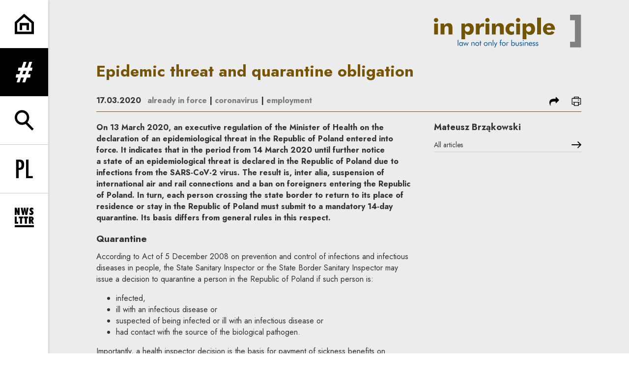

--- FILE ---
content_type: text/html; charset=UTF-8
request_url: https://portaltransakcyjny.pl/en/p/epidemic-threat-and-quarantine-obligation
body_size: 17389
content:
<!DOCTYPE html>
<html xmlns="http://www.w3.org/1999/xhtml" itemscope itemtype="http://schema.org/WebPage" lang="en" class="item-type-post index-loading">
  <head>
    
<!--

            #############    TM
           ################
          #################
         ##### ###########
        #####  ########
       #####    #####
      #####      #####
     #####        #####
    #####          #####

  Developed with the involvement 
  of the Rytm.Digital Team

-->
    <meta name="viewport" content="width=device-width, initial-scale=1.0, maximum-scale=1">
    <script>
      document.documentElement.classList.add("js");
    </script>
    <link rel="preconnect" href="https://fonts.googleapis.com">
    <link rel="preconnect" href="https://fonts.gstatic.com" crossorigin>
    <link href="https://fonts.googleapis.com/css2?family=Jost:wght@400;500;700&display=swap" rel="stylesheet">
    <meta charset="utf-8" />
	<title>Epidemic threat and quarantine obligation  | In Principle</title>
	<meta name="description" content="On 13 March 2020, an executive regulation of the Minister of Health on the declaration of an epidemiological threat in the Republic of Poland entered into force. It indicates that in the period from 14 March 2020 until further notice a state of an epidemiological threat is declared in the Republic of Poland due to infections from the SARS-CoV-2 virus. The result is, inter alia, suspension of international air and rail connections and a ban on foreigners entering the Republic of Poland. In turn, each person crossing the state border to return to its place of residence or stay in the Republic of Poland must submit to a mandatory 14-day quarantine. Its basis differs from general rules in this respect." />
	<link rel="alternate" hreflang="pl" href="https://portaltransakcyjny.pl/p/stan-zagrozenia-epidemicznego-a-obowiazek-odbycia-kwarantanny"/>
	<link rel="alternate" hreflang="en" href="https://portaltransakcyjny.pl/en/p/epidemic-threat-and-quarantine-obligation"/>
	<meta name="google-site-verification" content="wRKR76eRewafLJRCfE4pKZYsSqlEhILKzZVqGN6Ho9E" />
 
	<link type="text/plain" rel="author" href="/humans.txt"/>
	<meta name="robots" content="index, follow" />
<link href='/local/dist/style.css?v=1.2.1' rel='stylesheet' type='text/css' title='' />
<link rel="apple-touch-icon" sizes="180x180" href="/local/images/favicons/apple-touch-icon.png?v=1.2.1">
<link rel="icon" type="image/png" sizes="32x32" href="/local/images/favicons/favicon-32x32.png?v=1.2.1">
<link rel="icon" type="image/png" sizes="16x16" href="/local/images/favicons/favicon-16x16.png?v=1.2.1">
<link rel="manifest" href="/local/images/favicons/site.webmanifest?v=1.2.1">	<!-- Schema.org markup for Google+ -->
	<meta itemprop="name" content="Epidemic threat and quarantine obligation  | In Principle">
	<meta itemprop="description" content="On 13 March 2020, an executive regulation of the Minister of Health on the declaration of an epidemiological threat in the Republic of Poland entered into force. It indicates that in the period from">
	 <meta itemprop="image" content="https://portaltransakcyjny.pl/upload/thumb/wordpress/2017/03/207_new_auto_640x640.png">
	<!-- Twitter Card data -->
	<meta name="twitter:card" content="summary_large_image">
	<meta name="twitter:title" content="Epidemic threat and quarantine obligation  | In Principle">
	<meta name="twitter:description" content="On 13 March 2020, an executive regulation of the Minister of Health on the declaration of an epidemiological threat in the Republic of Poland entered into force. It indicates that in the period from">
	<!-- Twitter Summary card images must be at least 120x120px -->
	<meta name="twitter:image" content="https://portaltransakcyjny.pl/upload/thumb/wordpress/2017/03/207_new_auto_640x640.png">	<!-- Open Graph data -->
	<meta property="og:title" content="Epidemic threat and quarantine obligation  | In Principle" />
	<meta property="og:type" content="article" />
	<meta property="og:url" content="https://portaltransakcyjny.pl/en/p/epidemic-threat-and-quarantine-obligation" />
	<meta property="og:image" content="https://portaltransakcyjny.pl/upload/thumb/wordpress/2017/03/207_new_auto_640x640.png" />	<meta property="og:description" content="On 13 March 2020, an executive regulation of the Minister of Health on the declaration of an epidemiological threat in the Republic of Poland entered into force. It indicates that in the period from" /> 
	<meta property="og:site_name" content=" | In Principle" />
  </head>
  <body  data-html-classes="item-type-post">
    <div id="stage" aria-atomic="true">
      <div id="stage-inner">
        <header>
          <h1 class="sr-only as-focus-to" tabindex="-1">
  Epidemic threat and quarantine obligation  | In Principle</h1>
<a href="#main-content" class="page-f1 no-as" data-focus-to="#c-start">
  Go to content</a><aside class="sidebar-aside d-print-none">
  <ul class="list-unstyled">
    <li>
      <a href="/en/" class="flex-center">
        <svg class="" style="" xmlns="http://www.w3.org/2000/svg" viewBox="0 0 56 59" overflow="visible" xml:space="preserve"><path d="M56,58.21H0V24.021L27.454,0L56,23.979V58.21z M7,51.21h42V27.24L27.546,9.22L7,27.198V51.21z"/><path d="M41.5 46.811 34.5 46.811 34.5 33.311 21.5 33.311 21.5 46.811 14.5 46.811 14.5 26.31 41.5 26.31z"/></svg>      </a>
    </li>
    <li>
      <a href="" class="nav-menu-toggle flex-center no-as" data-dialog-one="main-menu-open" data-target=".sidebar-main-menu">
        <svg class="" style="" viewBox="0 0 65 78" xmlns="http://www.w3.org/2000/svg"><path d="M62.973,33.842 L64.9,21.74 L56.332,21.74 L63.936,0 L52.691,0 L45.087,21.74 L34.271,21.74 L41.874,0 L30.522,0 L22.918,21.74 L10.39,21.74 L8.461,33.842 L18.742,33.842 L14.029,47.121 L1.928,47.121 L0,59.223 L9.746,59.223 L3.32,77.75 L14.672,77.75 L21.098,59.223 L31.914,59.223 L25.489,77.75 L36.842,77.75 L43.267,59.223 L55.904,59.223 L57.833,47.121 L47.765,47.121 L52.477,33.842 L62.973,33.842 Z M36.306,47.12 L25.383,47.12 L30.094,33.841 L41.233,33.841 L36.306,47.12 Z" /></svg>        <span class="sr-only">expand menu</span>
      </a>
    </li>
    <li>
      <a href="" class="nav-search-toggle flex-center no-as" data-dialog-one="search-open" data-target=".sidebar-search-form">
        <svg class="" style="" xmlns="http://www.w3.org/2000/svg" viewBox="0 -0.5 57 60" overflow="visible" xml:space="preserve"><path d="M37.624,35.675C40.959,31.886,43,26.933,43,21.5C43,9.645,33.355,0,21.5,0C9.645,0,0,9.645,0,21.5	C0,33.355,9.645,43,21.5,43c3.89,0,7.531-1.055,10.684-2.868l19.342,19.343l4.949-4.949L37.624,35.675z M21.5,36	C13.505,36,7,29.495,7,21.5S13.505,7,21.5,7S36,13.505,36,21.5S29.495,36,21.5,36z"/></svg>        <span class="sr-only">expand search form</span>
      </a>
    </li>
    <li class="language-menu border-top">
      	  <a href="/p/stan-zagrozenia-epidemicznego-a-obowiazek-odbycia-kwarantanny" class="flex-center non-active">
    <svg class="i-xl" style="" xmlns="http://www.w3.org/2000/svg" viewBox="-0.776 -0.206 28 31" overflow="visible" xml:space="preserve"><path d="M4.925 0H0v30h4.104V16.711c6.403.238 8.865-2.586 8.865-8.674C12.97.318 8.455 0 4.925 0zM4.104 13.329V3.382h.575c3.119 0 3.94 2.269 3.94 4.974C8.62 11.698 7.635 13.568 4.104 13.329zM20.03 0 15.924 0 15.924 30 26.925 30 26.925 26.538 20.03 26.538z"/></svg>    <span class="sr-only">
      <span lang="pl">Change language to PL</span>
    </span>
  </a>
	  <a href="/en/p/epidemic-threat-and-quarantine-obligation" class="flex-center active">
    <svg class="i-xl" style="" xmlns="http://www.w3.org/2000/svg" viewBox="-0.643 -0.472 29 31" overflow="visible" xml:space="preserve"><path d="M0 30 10.695 30 10.695 26.538 3.976 26.538 3.976 16.353 9.979 16.353 9.979 12.892 3.976 12.892 3.976 3.462 10.695 3.462 10.695 0 0 0zM23.736 10.703 24.689 22.719 24.61 22.798 17.612 0 13.795 0 13.795 30 17.771 30 17.771 18.979 17.175 8.912 16.936 6.963 17.015 6.883 24.013 30 27.711 30 27.711 0 23.736 0z"/></svg>    <span class="sr-only">
      <span lang="en">Change language to EN</span>
    </span>
  </a>
    </li>
    <li class="border-top">
      <a href="" class="nav-newsletter-toggle flex-center no-as" data-dialog-one="newsletter-open" data-target=".cdznewsletter-aside">
        <svg class="" style="" viewBox="0 0 66 67" xmlns="http://www.w3.org/2000/svg"><g><path d="M10.609 1.481 10.609 14.342 6.836 1.481.046 1.481.046 25.934 6.287 25.934 6.287 13.69 10.094 25.934 16.816 25.934 16.816 1.481zM40.776 1.481 39.13 15.954 36.935 1.481 31.447 1.481 29.217 15.954 27.605 1.481 20.815 1.481 25.582 25.934 31.825 25.934 34.191 10.638 36.523 25.934 42.799 25.934 47.566 1.481zM64.666 18.492C64.666 14.89 62.882 13.21 59.796 10.741 58.664 9.849 57.841 9.266 57.841 8.271 57.841 7.414 58.493 6.797 59.556 6.797 60.722 6.797 62.162 7.448 63.809 8.751L63.809 2.406C61.853 1.481 60.001 1 58.287 1 53.828 1 50.775 4.018 50.775 8.1 50.775 11.289 52.696 13.176 55.577 15.851 56.675 16.88 57.429 17.566 57.429 18.457 57.429 19.418 56.675 20.172 55.543 20.172 54.377 20.172 52.731 19.418 50.707 17.806L50.707 24.563C52.628 25.797 54.446 26.415 56.4 26.415 61.408 26.415 64.666 23.259 64.666 18.492M11.939 55.824 11.939 49.753 6.932 49.753 6.932 31.37.072 31.37.072 55.824zM29.064 37.578 29.064 31.37 14.111 31.37 14.111 37.578 18.158 37.578 18.158 55.824 25.017 55.824 25.017 37.578zM45.746 37.578 45.746 31.37 30.793 31.37 30.793 37.578 34.84 37.578 34.84 55.824 41.699 55.824 41.699 37.578zM65.926 55.824 61.09 44.986C63.834 43.786 65.206 41.762 65.206 38.916 65.206 34.32 62.016 31.37 56.632 31.37L48.778 31.37 48.778 55.824 55.603 55.824 55.603 46.358 58.69 55.824 65.926 55.824ZM58.278 39.361C58.278 41.351 57.455 42.243 55.603 42.277L55.603 36.446 55.877 36.446C57.455 36.446 58.278 37.406 58.278 39.361ZM0 67.806 65.819 67.806 65.819 60.99 0 60.99z" transform="translate(0 -1)"/></g></svg>        <span class="sr-only">expand newsletter subscription form</span>
      </a>
    </li>
  </ul>
</aside><div class="sidebar-main-menu cdz-overlay bg-secondary text-white font-weight-bold">
  <div class="container-fluid pt-30">
    <div class="text-right">
      <a href="/en/" class="d-block">
        <svg class="brand-logo" xmlns="http://www.w3.org/2000/svg" viewBox="0 0 325 73" overflow="visible"><defs/><path fill="#FFF" d="M9.472,11.908c0,1.316-0.469,2.442-1.406,3.38c-0.938,0.937-2.048,1.406-3.33,1.406	c-1.316,0-2.434-0.477-3.355-1.431C0.46,14.309,0,13.191,0,11.908c0-1.282,0.46-2.392,1.381-3.33	C2.302,7.641,3.42,7.173,4.736,7.173c1.315,0,2.434,0.46,3.354,1.381C9.011,9.475,9.472,10.593,9.472,11.908z M9.028,43.826H0.444	V19.505h8.584V43.826z"/><path fill="#FFF" d="M40.847,43.826h-8.584V30.802c0-3.716-1.332-5.574-3.996-5.574c-1.874,0-3.198,0.682-3.971,2.047	c-0.773,1.365-1.159,3.478-1.159,6.339v10.212h-8.436V19.505h7.844v4.934c2.203-3.815,5.311-5.723,9.323-5.723	c3.256,0,5.657,0.987,7.203,2.96c1.184,1.513,1.776,4.259,1.776,8.238V43.826z"/><path fill="#FFF" d="M87.959,31.74c0,3.913-1.012,7.062-3.034,9.447c-2.023,2.383-4.646,3.576-7.869,3.576	c-2.006,0-3.65-0.361-4.933-1.086c-1.283-0.723-2.466-1.99-3.552-3.798c0.165,1.151,0.247,2.599,0.247,4.341V54.58h-8.189V19.505	h7.893V23.6c2.171-3.256,4.917-4.884,8.238-4.884c3.388,0,6.101,1.159,8.14,3.478C86.939,24.513,87.959,27.695,87.959,31.74z M79.424,31.74c0-1.908-0.501-3.404-1.504-4.489c-1.003-1.086-2.377-1.628-4.12-1.628c-1.743,0-3.107,0.542-4.094,1.628	c-0.987,1.085-1.48,2.581-1.48,4.489c0,1.874,0.501,3.363,1.505,4.464c1.003,1.103,2.359,1.653,4.069,1.653	c1.711,0,3.075-0.551,4.095-1.653C78.914,35.103,79.424,33.614,79.424,31.74z"/><path fill="#FFF" d="M111.145,19.111l-0.839,7.794c-1.151-0.329-2.138-0.493-2.96-0.493c-4.341,0-6.512,2.45-6.512,7.35v10.064	H92.3V19.505h8.09v5.723c1.645-4.177,4.424-6.265,8.337-6.265C109.319,18.963,110.125,19.012,111.145,19.111z"/><path fill="#FFF" d="M122.688,11.908c0,1.316-0.468,2.442-1.406,3.38c-0.937,0.937-2.047,1.406-3.33,1.406	c-1.315,0-2.433-0.477-3.354-1.431c-0.921-0.954-1.381-2.072-1.381-3.355c0-1.282,0.46-2.392,1.381-3.33	c0.921-0.937,2.039-1.405,3.354-1.405c1.316,0,2.434,0.46,3.355,1.381C122.228,9.475,122.688,10.593,122.688,11.908z M122.244,43.826h-8.583V19.505h8.583V43.826z"/><path fill="#FFF" d="M154.063,43.826h-8.583V30.802c0-3.716-1.332-5.574-3.996-5.574c-1.875,0-3.199,0.682-3.972,2.047	c-0.772,1.365-1.159,3.478-1.159,6.339v10.212h-8.436V19.505h7.844v4.934c2.204-3.815,5.312-5.723,9.324-5.723	c3.256,0,5.657,0.987,7.202,2.96c1.184,1.513,1.776,4.259,1.776,8.238V43.826L154.063,43.826z"/><path fill="#FFF" d="M176.707,43.086c-2.039,1.118-4.128,1.678-6.266,1.678c-3.684,0-6.676-1.168-8.979-3.503	c-2.401-2.401-3.601-5.591-3.601-9.571c0-3.815,1.184-6.931,3.552-9.348s5.41-3.626,9.126-3.626c2.368,0,4.424,0.51,6.167,1.529	v7.252c-1.611-1.414-3.223-2.121-4.835-2.121c-1.677,0-3.026,0.559-4.045,1.677c-1.021,1.118-1.529,2.648-1.529,4.588	c0,1.842,0.519,3.322,1.554,4.44c1.037,1.118,2.441,1.677,4.217,1.677c1.711,0,3.257-0.707,4.639-2.121V43.086L176.707,43.086z"/><path fill="#FFF" d="M190.372,11.908c0,1.316-0.47,2.442-1.406,3.38c-0.938,0.937-2.048,1.406-3.33,1.406	c-1.315,0-2.434-0.477-3.354-1.431c-0.922-0.954-1.381-2.072-1.381-3.355c0-1.282,0.459-2.392,1.381-3.33	c0.921-0.937,2.039-1.405,3.354-1.405s2.433,0.46,3.354,1.381C189.911,9.475,190.372,10.593,190.372,11.908z M189.928,43.826h-8.584	V19.505h8.584V43.826z"/><path fill="#FFF" d="M222.98,31.74c0,3.913-1.012,7.062-3.035,9.447c-2.022,2.383-4.645,3.576-7.867,3.576	c-2.008,0-3.651-0.361-4.934-1.086c-1.283-0.723-2.467-1.99-3.553-3.798c0.165,1.151,0.247,2.599,0.247,4.341V54.58h-8.188V19.505	h7.893V23.6c2.171-3.256,4.917-4.884,8.239-4.884c3.387,0,6.1,1.159,8.139,3.478C221.96,24.513,222.98,27.695,222.98,31.74z M214.445,31.74c0-1.908-0.502-3.404-1.504-4.489c-1.004-1.086-2.377-1.628-4.119-1.628c-1.743,0-3.108,0.542-4.096,1.628	c-0.986,1.085-1.479,2.581-1.479,4.489c0,1.874,0.502,3.363,1.505,4.464c1.003,1.103,2.359,1.653,4.07,1.653	c1.71,0,3.074-0.551,4.094-1.653C213.936,35.103,214.445,33.614,214.445,31.74L214.445,31.74z"/><path fill="#FFF" d="M227.518 6.482H236.102V43.826H227.518z"/><path fill="#FFF" d="M266.984,33.368h-18.5c0.065,3.913,1.891,5.87,5.476,5.87c2.599,0,4.374-0.971,5.328-2.91l6.463,2.613	c-1.612,3.882-5.378,5.822-11.297,5.822c-4.343,0-7.795-1.217-10.36-3.65c-2.467-2.336-3.699-5.395-3.699-9.176	c0-3.749,1.266-6.89,3.799-9.422c2.531-2.533,5.787-3.799,9.767-3.799s7.146,1.266,9.497,3.799	c2.352,2.532,3.527,6.018,3.527,10.458V33.368z M258.548,28.533c-0.131-1.381-0.657-2.491-1.579-3.33	c-0.92-0.838-2.021-1.258-3.305-1.258c-2.828,0-4.489,1.53-4.982,4.588H258.548z"/><path fill="#FFF" d="M52.489 55.755H53.849999999999994V68.96000000000001H52.489z"/><path fill="#FFF" d="M63.583,68.959h-1.291v-1.413c-0.64,1.163-1.582,1.745-2.826,1.745c-1.116,0-2.018-0.384-2.704-1.15	c-0.686-0.769-1.029-1.787-1.029-3.054c0-1.291,0.335-2.313,1.003-3.069c0.669-0.757,1.556-1.135,2.66-1.135	c1.303,0,2.256,0.581,2.861,1.744v-1.465h1.326V68.959z M62.292,65.139c0-0.895-0.241-1.606-0.724-2.137	c-0.483-0.529-1.108-0.793-1.875-0.793c-0.803,0-1.428,0.247-1.875,0.741c-0.448,0.493-0.672,1.183-0.672,2.067	c0,0.941,0.227,1.668,0.68,2.181c0.454,0.511,1.094,0.767,1.919,0.767c0.791,0,1.413-0.247,1.867-0.74	C62.065,66.73,62.292,66.035,62.292,65.139z"/><path fill="#FFF" d="M76.648,61.162l-3.471,8.286l-2.564-5.983l-2.565,5.983l-3.471-8.286h1.483l2.076,5.32l2.372-5.6h0.209	l2.338,5.6l2.093-5.32H76.648z"/><path fill="#FFF" d="M89.609,68.959h-1.361v-4.587c0-1.56-0.68-2.338-2.041-2.338c-0.814,0-1.448,0.278-1.901,0.838	c-0.302,0.372-0.454,1.058-0.454,2.058v4.029h-1.325v-7.797h1.308v1.204c0.663-0.989,1.611-1.483,2.843-1.483	c0.907,0,1.622,0.244,2.146,0.733c0.523,0.487,0.785,1.168,0.785,2.041V68.959z"/><path fill="#FFF" d="M99.778,65.087c0,1.163-0.412,2.146-1.238,2.948c-0.861,0.837-1.861,1.256-3,1.256	c-1.175,0-2.175-0.413-3.001-1.239c-0.825-0.825-1.238-1.813-1.238-2.965c0-1.175,0.413-2.169,1.238-2.983	c0.826-0.813,1.826-1.221,3.001-1.221c1.151,0,2.145,0.407,2.982,1.221C99.36,62.918,99.778,63.912,99.778,65.087z M98.348,65.087	c0-0.826-0.273-1.524-0.82-2.093c-0.546-0.57-1.209-0.855-1.988-0.855c-0.791,0-1.46,0.285-2.006,0.855	c-0.547,0.568-0.82,1.267-0.82,2.093s0.276,1.522,0.828,2.093c0.553,0.57,1.218,0.855,1.998,0.855c0.779,0,1.442-0.285,1.988-0.855	C98.075,66.609,98.348,65.913,98.348,65.087z"/><path fill="#FFF" d="M104.541,62.261h-1.431v6.698h-1.36v-6.698h-1.431v-1.099h1.431v-3.141h1.36v3.141h1.431V62.261z"/><path fill="#FFF" d="M118.426,65.087c0,1.163-0.413,2.146-1.239,2.948c-0.86,0.837-1.861,1.256-3,1.256	c-1.175,0-2.175-0.413-3-1.239c-0.826-0.825-1.239-1.813-1.239-2.965c0-1.175,0.413-2.169,1.239-2.983	c0.825-0.813,1.825-1.221,3-1.221c1.151,0,2.145,0.407,2.983,1.221C118.007,62.918,118.426,63.912,118.426,65.087z M116.995,65.087	c0-0.826-0.273-1.524-0.82-2.093c-0.546-0.57-1.209-0.855-1.988-0.855c-0.791,0-1.46,0.285-2.006,0.855	c-0.547,0.568-0.82,1.267-0.82,2.093s0.276,1.522,0.829,2.093c0.552,0.57,1.218,0.855,1.997,0.855s1.442-0.285,1.988-0.855	C116.722,66.609,116.995,65.913,116.995,65.087z"/><path fill="#FFF" d="M127.27,68.959h-1.361v-4.587c0-1.56-0.68-2.338-2.041-2.338c-0.814,0-1.448,0.278-1.901,0.838	c-0.303,0.372-0.454,1.058-0.454,2.058v4.029h-1.326v-7.797h1.309v1.204c0.663-0.989,1.61-1.483,2.843-1.483	c0.907,0,1.622,0.244,2.146,0.733c0.523,0.487,0.785,1.168,0.785,2.041V68.959z"/><path fill="#FFF" d="M129.659 55.755H131.01999999999998V68.96000000000001H129.659z"/><path fill="#FFF" d="M139.916,61.162l-5.233,11.6h-1.5l2.111-4.57l-3.053-7.029h1.535l2.268,5.599l2.407-5.599H139.916	L139.916,61.162z"/><path fill="#FFF" d="M149.44,62.261h-2.04v6.698h-1.361v-6.698h-1.5v-1.099h1.5v-2.25c0-1.232,0.139-2.076,0.419-2.529	c0.325-0.523,0.936-0.785,1.831-0.785c0.419,0,0.803,0.059,1.151,0.174v1.379c-0.337-0.187-0.686-0.279-1.046-0.279	c-0.465,0-0.762,0.18-0.89,0.541c-0.093,0.268-0.139,0.824-0.139,1.674v2.076h2.075V62.261z"/><path fill="#FFF" d="M158.267,65.087c0,1.163-0.413,2.146-1.239,2.948c-0.86,0.837-1.86,1.256-3,1.256	c-1.174,0-2.175-0.413-3-1.239c-0.826-0.825-1.239-1.813-1.239-2.965c0-1.175,0.413-2.169,1.239-2.983	c0.825-0.813,1.826-1.221,3-1.221c1.151,0,2.146,0.407,2.983,1.221C157.848,62.918,158.267,63.912,158.267,65.087z M156.837,65.087	c0-0.826-0.274-1.524-0.82-2.093c-0.547-0.57-1.21-0.855-1.989-0.855c-0.791,0-1.459,0.285-2.006,0.855	c-0.546,0.568-0.82,1.267-0.82,2.093s0.276,1.522,0.829,2.093c0.552,0.57,1.218,0.855,1.997,0.855c0.779,0,1.442-0.285,1.989-0.855	C156.563,66.609,156.837,65.913,156.837,65.087L156.837,65.087z"/><path fill="#FFF" d="M164.756,61.057l-0.454,1.204c-0.29-0.104-0.563-0.157-0.819-0.157c-1.407,0-2.11,1.019-2.11,3.054v3.802	h-1.326v-7.797h1.186v1.622c0.349-0.675,0.724-1.157,1.125-1.447c0.402-0.291,0.899-0.437,1.493-0.437	C164.163,60.9,164.465,60.953,164.756,61.057L164.756,61.057z"/><path fill="#FFF" d="M178.52,65.087c0,1.267-0.344,2.285-1.029,3.054c-0.686,0.767-1.588,1.15-2.704,1.15	c-1.257,0-2.204-0.582-2.843-1.745v1.413h-1.274V55.755h1.326v6.872c0.604-1.163,1.553-1.744,2.843-1.744	c1.105,0,1.995,0.378,2.669,1.135C178.182,62.773,178.52,63.796,178.52,65.087z M177.105,64.93c0-0.861-0.224-1.529-0.672-2.006	c-0.447-0.477-1.061-0.715-1.84-0.715c-0.791,0-1.43,0.264-1.919,0.793c-0.487,0.53-0.731,1.23-0.731,2.102	c0,0.92,0.231,1.631,0.697,2.138c0.465,0.506,1.104,0.759,1.918,0.759c0.779,0,1.399-0.27,1.858-0.811S177.105,65.895,177.105,64.93	L177.105,64.93z"/><path fill="#FFF" d="M187.293,65.715c0,2.385-1.186,3.576-3.559,3.576c-2.36,0-3.541-1.191-3.541-3.576v-4.553h1.396V65	c0,1.07,0.151,1.831,0.454,2.285c0.325,0.488,0.9,0.732,1.727,0.732s1.401-0.244,1.727-0.732c0.291-0.454,0.438-1.215,0.438-2.285	v-3.838h1.359V65.715z"/><path fill="#FFF" d="M194.654,66.814c0,0.731-0.258,1.328-0.776,1.787c-0.517,0.459-1.206,0.689-2.067,0.689	c-1.441,0-2.465-0.547-3.069-1.641l1.134-0.767c0.43,0.825,1.093,1.238,1.988,1.238c0.441,0,0.797-0.106,1.063-0.323	c0.269-0.215,0.402-0.497,0.402-0.846c0-0.512-0.407-0.907-1.222-1.186c-1.187-0.408-1.937-0.722-2.25-0.942	c-0.547-0.36-0.819-0.89-0.819-1.587c0-0.687,0.252-1.25,0.758-1.692s1.172-0.663,1.998-0.663c1.418,0,2.343,0.518,2.772,1.553	l-1.08,0.662c-0.326-0.744-0.92-1.115-1.78-1.115c-0.396,0-0.715,0.109-0.959,0.33c-0.244,0.222-0.366,0.5-0.366,0.838	c0,0.36,0.174,0.634,0.523,0.82c0.128,0.069,0.621,0.244,1.482,0.523c0.803,0.256,1.372,0.546,1.709,0.872	C194.468,65.727,194.654,66.209,194.654,66.814L194.654,66.814z"/><path fill="#FFF" d="M198.057,57.43c0,0.268-0.097,0.493-0.289,0.68c-0.191,0.187-0.42,0.279-0.688,0.279	c-0.267,0-0.497-0.093-0.688-0.279c-0.192-0.187-0.289-0.418-0.289-0.697c0-0.268,0.097-0.497,0.289-0.689	c0.191-0.191,0.422-0.287,0.688-0.287c0.269,0,0.497,0.099,0.688,0.295C197.96,56.93,198.057,57.162,198.057,57.43z M197.759,68.959	h-1.343v-7.797h1.343V68.959z"/><path fill="#FFF" d="M207.336,68.959h-1.361v-4.587c0-1.56-0.68-2.338-2.041-2.338c-0.813,0-1.447,0.278-1.9,0.838	c-0.303,0.372-0.453,1.058-0.453,2.058v4.029h-1.326v-7.797h1.309v1.204c0.662-0.989,1.61-1.483,2.842-1.483	c0.908,0,1.623,0.244,2.146,0.733c0.523,0.487,0.785,1.168,0.785,2.041V68.959z"/><path fill="#FFF" d="M216.616,65.261h-6.175v0.122c0,0.838,0.24,1.512,0.724,2.024c0.481,0.512,1.103,0.767,1.858,0.767	c1.045,0,1.889-0.564,2.528-1.691l1.013,0.681c-0.791,1.418-1.996,2.128-3.611,2.128c-1.186,0-2.146-0.393-2.878-1.178	c-0.733-0.785-1.099-1.812-1.099-3.078c0-1.221,0.362-2.223,1.09-3.001c0.727-0.779,1.66-1.168,2.8-1.168	c1.151,0,2.063,0.368,2.737,1.106c0.676,0.739,1.013,1.747,1.013,3.027V65.261z M215.186,64.18	c-0.093-1.431-0.884-2.146-2.373-2.146c-0.639,0-1.176,0.194-1.612,0.585c-0.437,0.389-0.688,0.91-0.759,1.561H215.186	L215.186,64.18z"/><path fill="#FFF" d="M223.402,66.814c0,0.731-0.26,1.328-0.777,1.787s-1.206,0.689-2.066,0.689c-1.442,0-2.466-0.547-3.07-1.641	l1.134-0.767c0.43,0.825,1.093,1.238,1.989,1.238c0.44,0,0.796-0.106,1.063-0.323c0.267-0.215,0.401-0.497,0.401-0.846	c0-0.512-0.407-0.907-1.221-1.186c-1.187-0.408-1.938-0.722-2.25-0.942c-0.547-0.36-0.82-0.89-0.82-1.587	c0-0.687,0.253-1.25,0.758-1.692c0.506-0.442,1.172-0.663,1.998-0.663c1.418,0,2.343,0.518,2.773,1.553l-1.082,0.662	c-0.325-0.744-0.918-1.115-1.778-1.115c-0.396,0-0.716,0.109-0.96,0.33c-0.244,0.222-0.366,0.5-0.366,0.838	c0,0.36,0.174,0.634,0.522,0.82c0.129,0.069,0.623,0.244,1.483,0.523c0.802,0.256,1.372,0.546,1.709,0.872	C223.215,65.727,223.402,66.209,223.402,66.814L223.402,66.814z"/><path fill="#FFF" d="M230.188,66.814c0,0.731-0.26,1.328-0.776,1.787c-0.519,0.459-1.207,0.689-2.067,0.689	c-1.441,0-2.466-0.547-3.07-1.641l1.135-0.767c0.43,0.825,1.093,1.238,1.988,1.238c0.441,0,0.797-0.106,1.063-0.323	c0.269-0.215,0.401-0.497,0.401-0.846c0-0.512-0.407-0.907-1.221-1.186c-1.187-0.408-1.937-0.722-2.25-0.942	c-0.547-0.36-0.82-0.89-0.82-1.587c0-0.687,0.253-1.25,0.759-1.692s1.172-0.663,1.997-0.663c1.419,0,2.344,0.518,2.773,1.553	l-1.082,0.662c-0.324-0.744-0.918-1.115-1.779-1.115c-0.395,0-0.715,0.109-0.959,0.33c-0.244,0.222-0.366,0.5-0.366,0.838	c0,0.36,0.175,0.634,0.524,0.82c0.127,0.069,0.621,0.244,1.481,0.523c0.804,0.256,1.373,0.546,1.71,0.872	C230.001,65.727,230.188,66.209,230.188,66.814L230.188,66.814z"/><path fill="#FFF" d="M324.262,72.497h-24.072V60.023h10.613V12.364h-10.613V0h24.072V72.497z"/></svg>      </a>
    </div>
          <div class="menu-row-wrapper pb-20 mb-20">
        <div class="row">
                      <div class="col-sm-4">
              <ul class="list-unstyled mb-0">
                <li class="menu-item menu-level1 menu-item-80019 "><a href="/en/c/litigation" data-id="80019">litigation</a></li><li class="menu-item menu-level1 menu-item-80020 "><a href="/en/c/m-a" data-id="80020">M&A</a></li><li class="menu-item menu-level1 menu-item-749383998 "><a href="/en/c/news-from-poland" data-id="749383998">News from Poland</a></li>              </ul>
            </div>
                    
        </div>
      </div>
          <div class="menu-row-wrapper pb-20 mb-20">
        <div class="row">
                      <div class="col-sm-4">
              <ul class="list-unstyled mb-0">
                <li class="menu-item menu-level1 menu-item-80090 "><a href="/en/c/administration" data-id="80090">administration</a></li><li class="menu-item menu-level1 menu-item-80028 "><a href="/en/c/arbitration" data-id="80028">arbitration</a></li><li class="menu-item menu-level1 menu-item-142217488 "><a href="/en/c/automotive" data-id="142217488">automotive</a></li><li class="menu-item menu-level1 menu-item-80032 "><a href="/en/c/aviation" data-id="80032">aviation</a></li><li class="menu-item menu-level1 menu-item-80024 "><a href="/en/c/banking-finance" data-id="80024">banking & finance</a></li><li class="menu-item menu-level1 menu-item-38132640 "><a href="/en/c/banking-litigation" data-id="38132640">banking litigation</a></li><li class="menu-item menu-level1 menu-item-80039 "><a href="/en/c/capital-markets" data-id="80039">capital markets</a></li><li class="menu-item menu-level1 menu-item-80031 "><a href="/en/c/competition" data-id="80031">competition</a></li><li class="menu-item menu-level1 menu-item-82971 "><a href="/en/c/contract" data-id="82971">contract</a></li><li class="menu-item menu-level1 menu-item-988300283 "><a href="/en/c/constitution" data-id="988300283">constitution</a></li><li class="menu-item menu-level1 menu-item-84980 "><a href="/en/c/coronavirus" data-id="84980">coronavirus</a></li><li class="menu-item menu-level1 menu-item-80093 "><a href="/en/c/corporate" data-id="80093">corporate</a></li><li class="menu-item menu-level1 menu-item-80045 "><a href="/en/c/creditor-protection" data-id="80045">creditor protection</a></li><li class="menu-item menu-level1 menu-item-80036 "><a href="/en/c/criminal" data-id="80036">criminal</a></li><li class="menu-item menu-level1 menu-item-80033 "><a href="/en/c/data-protection" data-id="80033">data protection</a></li><li class="menu-item menu-level1 menu-item-40084482 "><a href="/en/c/defence" data-id="40084482">defence</a></li>              </ul>
            </div>
                      <div class="col-sm-4">
              <ul class="list-unstyled mb-0">
                <li class="menu-item menu-level1 menu-item-80022 "><a href="/en/c/employment" data-id="80022">employment</a></li><li class="menu-item menu-level1 menu-item-80026 "><a href="/en/c/energy" data-id="80026">energy</a></li><li class="menu-item menu-level1 menu-item-80025 "><a href="/en/c/environmental-protection" data-id="80025">environmental protection</a></li><li class="menu-item menu-level1 menu-item-841505580 "><a href="/en/c/esg-sustainability" data-id="841505580">ESG & sustainability</a></li><li class="menu-item menu-level1 menu-item-85084 "><a href="/en/c/family-law" data-id="85084">family law</a></li><li class="menu-item menu-level1 menu-item-693997562 "><a href="/en/c/gaming" data-id="693997562">gaming</a></li><li class="menu-item menu-level1 menu-item-85215 "><a href="/en/c/global-mobility" data-id="85215">global mobility</a></li><li class="menu-item menu-level1 menu-item-935347499 "><a href="/en/c/government-claims" data-id="935347499">government claims</a></li><li class="menu-item menu-level1 menu-item-48853035 "><a href="/en/c/healthcare" data-id="48853035">healthcare</a></li><li class="menu-item menu-level1 menu-item-80030 "><a href="/en/c/infrastructure" data-id="80030">infrastructure</a></li><li class="menu-item menu-level1 menu-item-81258 "><a href="/en/c/inheritance-law" data-id="81258">inheritance law</a></li><li class="menu-item menu-level1 menu-item-80043 "><a href="/en/c/insolvency-restructuring" data-id="80043">insolvency and restructuring</a></li><li class="menu-item menu-level1 menu-item-80042 "><a href="/en/c/insurance" data-id="80042">insurance</a></li><li class="menu-item menu-level1 menu-item-80021 "><a href="/en/c/intellectual-property" data-id="80021">intellectual property</a></li><li class="menu-item menu-level1 menu-item-82513 "><a href="/en/c/international-law" data-id="82513">international law</a></li><li class="menu-item menu-level1 menu-item-642193479 "><a href="/en/c/international-trade" data-id="642193479">international trade</a></li>              </ul>
            </div>
                      <div class="col-sm-4">
              <ul class="list-unstyled mb-0">
                <li class="menu-item menu-level1 menu-item-80027 "><a href="/en/c/life-science" data-id="80027">life sciences</a></li><li class="menu-item menu-level1 menu-item-651335498 "><a href="/en/c/maritime-law" data-id="651335498">maritime law</a></li><li class="menu-item menu-level1 menu-item-955236883 "><a href="/en/c/media" data-id="955236883">media & advertising</a></li><li class="menu-item menu-level1 menu-item-80080 "><a href="/en/c/new-technologies" data-id="80080">new technologies</a></li><li class="menu-item menu-level1 menu-item-80034 "><a href="/en/c/outsourcing" data-id="80034">outsourcing</a></li><li class="menu-item menu-level1 menu-item-80044 "><a href="/en/c/payment-services" data-id="80044">payment services</a></li><li class="menu-item menu-level1 menu-item-80046 "><a href="/en/c/public-procurement" data-id="80046">public procurement</a></li><li class="menu-item menu-level1 menu-item-80023 "><a href="/en/c/real-estate" data-id="80023">real estate</a></li><li class="menu-item menu-level1 menu-item-80037 "><a href="/en/c/reprivatisation" data-id="80037">reprivatisation</a></li><li class="menu-item menu-level1 menu-item-80040 "><a href="/en/c/sport" data-id="80040">sport</a></li><li class="menu-item menu-level1 menu-item-80092 "><a href="/en/c/state-aid" data-id="80092">state aid & EU internal market regulation</a></li><li class="menu-item menu-level1 menu-item-80035 "><a href="/en/c/tax" data-id="80035">tax</a></li><li class="menu-item menu-level1 menu-item-80094 "><a href="/en/c/varia" data-id="80094">varia</a></li>              </ul>
            </div>
                    
        </div>
      </div>
          <div class="menu-row-wrapper pb-20 mb-20">
        <div class="row">
                      <div class="col-sm-6">
              <ul class="list-unstyled mb-0">
                <li class="menu-item menu-level1 menu-item-80048 "><a href="/en/c/changes-in-law" data-id="80048">changes in law</a></li><li class="menu-item menu-level1 menu-item-80047 "><a href="/en/c/most-interesting-rulings" data-id="80047">most interesting rulings</a></li><li class="menu-item menu-level1 menu-item-80050 "><a href="/en/c/procedure-in-Poland" data-id="80050">procedure in Poland</a></li><li class="menu-item menu-level1 menu-item-80073 "><a href="/en/c/practical-M-A-guide" data-id="80073">practical M&A guide</a></li><li class="menu-item menu-level1 menu-item-113765406 "><a href="/en/publications" data-id="113765406">publications</a></li>              </ul>
            </div>
                    
        </div>
      </div>
      </div>
</div><div class="sidebar-search cdz-overlay bg-light">
  <div class="container-fluid pt-30">
    <div class="text-right mb-50">
      <a href="/en/" class="d-block">
        <svg class="brand-logo" xmlns="http://www.w3.org/2000/svg" viewBox="0 0 325 73" overflow="visible"><defs/><path fill="#725504" d="M9.472,11.908c0,1.316-0.469,2.442-1.406,3.38c-0.938,0.937-2.048,1.406-3.33,1.406	c-1.316,0-2.434-0.477-3.355-1.431C0.46,14.309,0,13.191,0,11.908c0-1.282,0.46-2.392,1.381-3.33	C2.302,7.641,3.42,7.173,4.736,7.173c1.315,0,2.434,0.46,3.354,1.381C9.011,9.475,9.472,10.593,9.472,11.908z M9.028,43.826H0.444	V19.505h8.584V43.826z"/><path fill="#725504" d="M40.847,43.826h-8.584V30.802c0-3.716-1.332-5.574-3.996-5.574c-1.874,0-3.198,0.682-3.971,2.047	c-0.773,1.365-1.159,3.478-1.159,6.339v10.212h-8.436V19.505h7.844v4.934c2.203-3.815,5.311-5.723,9.323-5.723	c3.256,0,5.657,0.987,7.203,2.96c1.184,1.513,1.776,4.259,1.776,8.238V43.826z"/><path fill="#725504" d="M87.959,31.74c0,3.913-1.012,7.062-3.034,9.447c-2.023,2.383-4.646,3.576-7.869,3.576	c-2.006,0-3.65-0.361-4.933-1.086c-1.283-0.723-2.466-1.99-3.552-3.798c0.165,1.151,0.247,2.599,0.247,4.341V54.58h-8.189V19.505	h7.893V23.6c2.171-3.256,4.917-4.884,8.238-4.884c3.388,0,6.101,1.159,8.14,3.478C86.939,24.513,87.959,27.695,87.959,31.74z M79.424,31.74c0-1.908-0.501-3.404-1.504-4.489c-1.003-1.086-2.377-1.628-4.12-1.628c-1.743,0-3.107,0.542-4.094,1.628	c-0.987,1.085-1.48,2.581-1.48,4.489c0,1.874,0.501,3.363,1.505,4.464c1.003,1.103,2.359,1.653,4.069,1.653	c1.711,0,3.075-0.551,4.095-1.653C78.914,35.103,79.424,33.614,79.424,31.74z"/><path fill="#725504" d="M111.145,19.111l-0.839,7.794c-1.151-0.329-2.138-0.493-2.96-0.493c-4.341,0-6.512,2.45-6.512,7.35v10.064	H92.3V19.505h8.09v5.723c1.645-4.177,4.424-6.265,8.337-6.265C109.319,18.963,110.125,19.012,111.145,19.111z"/><path fill="#725504" d="M122.688,11.908c0,1.316-0.468,2.442-1.406,3.38c-0.937,0.937-2.047,1.406-3.33,1.406	c-1.315,0-2.433-0.477-3.354-1.431c-0.921-0.954-1.381-2.072-1.381-3.355c0-1.282,0.46-2.392,1.381-3.33	c0.921-0.937,2.039-1.405,3.354-1.405c1.316,0,2.434,0.46,3.355,1.381C122.228,9.475,122.688,10.593,122.688,11.908z M122.244,43.826h-8.583V19.505h8.583V43.826z"/><path fill="#725504" d="M154.063,43.826h-8.583V30.802c0-3.716-1.332-5.574-3.996-5.574c-1.875,0-3.199,0.682-3.972,2.047	c-0.772,1.365-1.159,3.478-1.159,6.339v10.212h-8.436V19.505h7.844v4.934c2.204-3.815,5.312-5.723,9.324-5.723	c3.256,0,5.657,0.987,7.202,2.96c1.184,1.513,1.776,4.259,1.776,8.238V43.826L154.063,43.826z"/><path fill="#725504" d="M176.707,43.086c-2.039,1.118-4.128,1.678-6.266,1.678c-3.684,0-6.676-1.168-8.979-3.503	c-2.401-2.401-3.601-5.591-3.601-9.571c0-3.815,1.184-6.931,3.552-9.348s5.41-3.626,9.126-3.626c2.368,0,4.424,0.51,6.167,1.529	v7.252c-1.611-1.414-3.223-2.121-4.835-2.121c-1.677,0-3.026,0.559-4.045,1.677c-1.021,1.118-1.529,2.648-1.529,4.588	c0,1.842,0.519,3.322,1.554,4.44c1.037,1.118,2.441,1.677,4.217,1.677c1.711,0,3.257-0.707,4.639-2.121V43.086L176.707,43.086z"/><path fill="#725504" d="M190.372,11.908c0,1.316-0.47,2.442-1.406,3.38c-0.938,0.937-2.048,1.406-3.33,1.406	c-1.315,0-2.434-0.477-3.354-1.431c-0.922-0.954-1.381-2.072-1.381-3.355c0-1.282,0.459-2.392,1.381-3.33	c0.921-0.937,2.039-1.405,3.354-1.405s2.433,0.46,3.354,1.381C189.911,9.475,190.372,10.593,190.372,11.908z M189.928,43.826h-8.584	V19.505h8.584V43.826z"/><path fill="#725504" d="M222.98,31.74c0,3.913-1.012,7.062-3.035,9.447c-2.022,2.383-4.645,3.576-7.867,3.576	c-2.008,0-3.651-0.361-4.934-1.086c-1.283-0.723-2.467-1.99-3.553-3.798c0.165,1.151,0.247,2.599,0.247,4.341V54.58h-8.188V19.505	h7.893V23.6c2.171-3.256,4.917-4.884,8.239-4.884c3.387,0,6.1,1.159,8.139,3.478C221.96,24.513,222.98,27.695,222.98,31.74z M214.445,31.74c0-1.908-0.502-3.404-1.504-4.489c-1.004-1.086-2.377-1.628-4.119-1.628c-1.743,0-3.108,0.542-4.096,1.628	c-0.986,1.085-1.479,2.581-1.479,4.489c0,1.874,0.502,3.363,1.505,4.464c1.003,1.103,2.359,1.653,4.07,1.653	c1.71,0,3.074-0.551,4.094-1.653C213.936,35.103,214.445,33.614,214.445,31.74L214.445,31.74z"/><path fill="#725504" d="M227.518 6.482H236.102V43.826H227.518z"/><path fill="#725504" d="M266.984,33.368h-18.5c0.065,3.913,1.891,5.87,5.476,5.87c2.599,0,4.374-0.971,5.328-2.91l6.463,2.613	c-1.612,3.882-5.378,5.822-11.297,5.822c-4.343,0-7.795-1.217-10.36-3.65c-2.467-2.336-3.699-5.395-3.699-9.176	c0-3.749,1.266-6.89,3.799-9.422c2.531-2.533,5.787-3.799,9.767-3.799s7.146,1.266,9.497,3.799	c2.352,2.532,3.527,6.018,3.527,10.458V33.368z M258.548,28.533c-0.131-1.381-0.657-2.491-1.579-3.33	c-0.92-0.838-2.021-1.258-3.305-1.258c-2.828,0-4.489,1.53-4.982,4.588H258.548z"/><path fill="#03529B" d="M52.489 55.755H53.849999999999994V68.96000000000001H52.489z"/><path fill="#03529B" d="M63.583,68.959h-1.291v-1.413c-0.64,1.163-1.582,1.745-2.826,1.745c-1.116,0-2.018-0.384-2.704-1.15	c-0.686-0.769-1.029-1.787-1.029-3.054c0-1.291,0.335-2.313,1.003-3.069c0.669-0.757,1.556-1.135,2.66-1.135	c1.303,0,2.256,0.581,2.861,1.744v-1.465h1.326V68.959z M62.292,65.139c0-0.895-0.241-1.606-0.724-2.137	c-0.483-0.529-1.108-0.793-1.875-0.793c-0.803,0-1.428,0.247-1.875,0.741c-0.448,0.493-0.672,1.183-0.672,2.067	c0,0.941,0.227,1.668,0.68,2.181c0.454,0.511,1.094,0.767,1.919,0.767c0.791,0,1.413-0.247,1.867-0.74	C62.065,66.73,62.292,66.035,62.292,65.139z"/><path fill="#03529B" d="M76.648,61.162l-3.471,8.286l-2.564-5.983l-2.565,5.983l-3.471-8.286h1.483l2.076,5.32l2.372-5.6h0.209	l2.338,5.6l2.093-5.32H76.648z"/><path fill="#03529B" d="M89.609,68.959h-1.361v-4.587c0-1.56-0.68-2.338-2.041-2.338c-0.814,0-1.448,0.278-1.901,0.838	c-0.302,0.372-0.454,1.058-0.454,2.058v4.029h-1.325v-7.797h1.308v1.204c0.663-0.989,1.611-1.483,2.843-1.483	c0.907,0,1.622,0.244,2.146,0.733c0.523,0.487,0.785,1.168,0.785,2.041V68.959z"/><path fill="#03529B" d="M99.778,65.087c0,1.163-0.412,2.146-1.238,2.948c-0.861,0.837-1.861,1.256-3,1.256	c-1.175,0-2.175-0.413-3.001-1.239c-0.825-0.825-1.238-1.813-1.238-2.965c0-1.175,0.413-2.169,1.238-2.983	c0.826-0.813,1.826-1.221,3.001-1.221c1.151,0,2.145,0.407,2.982,1.221C99.36,62.918,99.778,63.912,99.778,65.087z M98.348,65.087	c0-0.826-0.273-1.524-0.82-2.093c-0.546-0.57-1.209-0.855-1.988-0.855c-0.791,0-1.46,0.285-2.006,0.855	c-0.547,0.568-0.82,1.267-0.82,2.093s0.276,1.522,0.828,2.093c0.553,0.57,1.218,0.855,1.998,0.855c0.779,0,1.442-0.285,1.988-0.855	C98.075,66.609,98.348,65.913,98.348,65.087z"/><path fill="#03529B" d="M104.541,62.261h-1.431v6.698h-1.36v-6.698h-1.431v-1.099h1.431v-3.141h1.36v3.141h1.431V62.261z"/><path fill="#03529B" d="M118.426,65.087c0,1.163-0.413,2.146-1.239,2.948c-0.86,0.837-1.861,1.256-3,1.256	c-1.175,0-2.175-0.413-3-1.239c-0.826-0.825-1.239-1.813-1.239-2.965c0-1.175,0.413-2.169,1.239-2.983	c0.825-0.813,1.825-1.221,3-1.221c1.151,0,2.145,0.407,2.983,1.221C118.007,62.918,118.426,63.912,118.426,65.087z M116.995,65.087	c0-0.826-0.273-1.524-0.82-2.093c-0.546-0.57-1.209-0.855-1.988-0.855c-0.791,0-1.46,0.285-2.006,0.855	c-0.547,0.568-0.82,1.267-0.82,2.093s0.276,1.522,0.829,2.093c0.552,0.57,1.218,0.855,1.997,0.855s1.442-0.285,1.988-0.855	C116.722,66.609,116.995,65.913,116.995,65.087z"/><path fill="#03529B" d="M127.27,68.959h-1.361v-4.587c0-1.56-0.68-2.338-2.041-2.338c-0.814,0-1.448,0.278-1.901,0.838	c-0.303,0.372-0.454,1.058-0.454,2.058v4.029h-1.326v-7.797h1.309v1.204c0.663-0.989,1.61-1.483,2.843-1.483	c0.907,0,1.622,0.244,2.146,0.733c0.523,0.487,0.785,1.168,0.785,2.041V68.959z"/><path fill="#03529B" d="M129.659 55.755H131.01999999999998V68.96000000000001H129.659z"/><path fill="#03529B" d="M139.916,61.162l-5.233,11.6h-1.5l2.111-4.57l-3.053-7.029h1.535l2.268,5.599l2.407-5.599H139.916	L139.916,61.162z"/><path fill="#03529B" d="M149.44,62.261h-2.04v6.698h-1.361v-6.698h-1.5v-1.099h1.5v-2.25c0-1.232,0.139-2.076,0.419-2.529	c0.325-0.523,0.936-0.785,1.831-0.785c0.419,0,0.803,0.059,1.151,0.174v1.379c-0.337-0.187-0.686-0.279-1.046-0.279	c-0.465,0-0.762,0.18-0.89,0.541c-0.093,0.268-0.139,0.824-0.139,1.674v2.076h2.075V62.261z"/><path fill="#03529B" d="M158.267,65.087c0,1.163-0.413,2.146-1.239,2.948c-0.86,0.837-1.86,1.256-3,1.256	c-1.174,0-2.175-0.413-3-1.239c-0.826-0.825-1.239-1.813-1.239-2.965c0-1.175,0.413-2.169,1.239-2.983	c0.825-0.813,1.826-1.221,3-1.221c1.151,0,2.146,0.407,2.983,1.221C157.848,62.918,158.267,63.912,158.267,65.087z M156.837,65.087	c0-0.826-0.274-1.524-0.82-2.093c-0.547-0.57-1.21-0.855-1.989-0.855c-0.791,0-1.459,0.285-2.006,0.855	c-0.546,0.568-0.82,1.267-0.82,2.093s0.276,1.522,0.829,2.093c0.552,0.57,1.218,0.855,1.997,0.855c0.779,0,1.442-0.285,1.989-0.855	C156.563,66.609,156.837,65.913,156.837,65.087L156.837,65.087z"/><path fill="#03529B" d="M164.756,61.057l-0.454,1.204c-0.29-0.104-0.563-0.157-0.819-0.157c-1.407,0-2.11,1.019-2.11,3.054v3.802	h-1.326v-7.797h1.186v1.622c0.349-0.675,0.724-1.157,1.125-1.447c0.402-0.291,0.899-0.437,1.493-0.437	C164.163,60.9,164.465,60.953,164.756,61.057L164.756,61.057z"/><path fill="#03529B" d="M178.52,65.087c0,1.267-0.344,2.285-1.029,3.054c-0.686,0.767-1.588,1.15-2.704,1.15	c-1.257,0-2.204-0.582-2.843-1.745v1.413h-1.274V55.755h1.326v6.872c0.604-1.163,1.553-1.744,2.843-1.744	c1.105,0,1.995,0.378,2.669,1.135C178.182,62.773,178.52,63.796,178.52,65.087z M177.105,64.93c0-0.861-0.224-1.529-0.672-2.006	c-0.447-0.477-1.061-0.715-1.84-0.715c-0.791,0-1.43,0.264-1.919,0.793c-0.487,0.53-0.731,1.23-0.731,2.102	c0,0.92,0.231,1.631,0.697,2.138c0.465,0.506,1.104,0.759,1.918,0.759c0.779,0,1.399-0.27,1.858-0.811S177.105,65.895,177.105,64.93	L177.105,64.93z"/><path fill="#03529B" d="M187.293,65.715c0,2.385-1.186,3.576-3.559,3.576c-2.36,0-3.541-1.191-3.541-3.576v-4.553h1.396V65	c0,1.07,0.151,1.831,0.454,2.285c0.325,0.488,0.9,0.732,1.727,0.732s1.401-0.244,1.727-0.732c0.291-0.454,0.438-1.215,0.438-2.285	v-3.838h1.359V65.715z"/><path fill="#03529B" d="M194.654,66.814c0,0.731-0.258,1.328-0.776,1.787c-0.517,0.459-1.206,0.689-2.067,0.689	c-1.441,0-2.465-0.547-3.069-1.641l1.134-0.767c0.43,0.825,1.093,1.238,1.988,1.238c0.441,0,0.797-0.106,1.063-0.323	c0.269-0.215,0.402-0.497,0.402-0.846c0-0.512-0.407-0.907-1.222-1.186c-1.187-0.408-1.937-0.722-2.25-0.942	c-0.547-0.36-0.819-0.89-0.819-1.587c0-0.687,0.252-1.25,0.758-1.692s1.172-0.663,1.998-0.663c1.418,0,2.343,0.518,2.772,1.553	l-1.08,0.662c-0.326-0.744-0.92-1.115-1.78-1.115c-0.396,0-0.715,0.109-0.959,0.33c-0.244,0.222-0.366,0.5-0.366,0.838	c0,0.36,0.174,0.634,0.523,0.82c0.128,0.069,0.621,0.244,1.482,0.523c0.803,0.256,1.372,0.546,1.709,0.872	C194.468,65.727,194.654,66.209,194.654,66.814L194.654,66.814z"/><path fill="#03529B" d="M198.057,57.43c0,0.268-0.097,0.493-0.289,0.68c-0.191,0.187-0.42,0.279-0.688,0.279	c-0.267,0-0.497-0.093-0.688-0.279c-0.192-0.187-0.289-0.418-0.289-0.697c0-0.268,0.097-0.497,0.289-0.689	c0.191-0.191,0.422-0.287,0.688-0.287c0.269,0,0.497,0.099,0.688,0.295C197.96,56.93,198.057,57.162,198.057,57.43z M197.759,68.959	h-1.343v-7.797h1.343V68.959z"/><path fill="#03529B" d="M207.336,68.959h-1.361v-4.587c0-1.56-0.68-2.338-2.041-2.338c-0.813,0-1.447,0.278-1.9,0.838	c-0.303,0.372-0.453,1.058-0.453,2.058v4.029h-1.326v-7.797h1.309v1.204c0.662-0.989,1.61-1.483,2.842-1.483	c0.908,0,1.623,0.244,2.146,0.733c0.523,0.487,0.785,1.168,0.785,2.041V68.959z"/><path fill="#03529B" d="M216.616,65.261h-6.175v0.122c0,0.838,0.24,1.512,0.724,2.024c0.481,0.512,1.103,0.767,1.858,0.767	c1.045,0,1.889-0.564,2.528-1.691l1.013,0.681c-0.791,1.418-1.996,2.128-3.611,2.128c-1.186,0-2.146-0.393-2.878-1.178	c-0.733-0.785-1.099-1.812-1.099-3.078c0-1.221,0.362-2.223,1.09-3.001c0.727-0.779,1.66-1.168,2.8-1.168	c1.151,0,2.063,0.368,2.737,1.106c0.676,0.739,1.013,1.747,1.013,3.027V65.261z M215.186,64.18	c-0.093-1.431-0.884-2.146-2.373-2.146c-0.639,0-1.176,0.194-1.612,0.585c-0.437,0.389-0.688,0.91-0.759,1.561H215.186	L215.186,64.18z"/><path fill="#03529B" d="M223.402,66.814c0,0.731-0.26,1.328-0.777,1.787s-1.206,0.689-2.066,0.689c-1.442,0-2.466-0.547-3.07-1.641	l1.134-0.767c0.43,0.825,1.093,1.238,1.989,1.238c0.44,0,0.796-0.106,1.063-0.323c0.267-0.215,0.401-0.497,0.401-0.846	c0-0.512-0.407-0.907-1.221-1.186c-1.187-0.408-1.938-0.722-2.25-0.942c-0.547-0.36-0.82-0.89-0.82-1.587	c0-0.687,0.253-1.25,0.758-1.692c0.506-0.442,1.172-0.663,1.998-0.663c1.418,0,2.343,0.518,2.773,1.553l-1.082,0.662	c-0.325-0.744-0.918-1.115-1.778-1.115c-0.396,0-0.716,0.109-0.96,0.33c-0.244,0.222-0.366,0.5-0.366,0.838	c0,0.36,0.174,0.634,0.522,0.82c0.129,0.069,0.623,0.244,1.483,0.523c0.802,0.256,1.372,0.546,1.709,0.872	C223.215,65.727,223.402,66.209,223.402,66.814L223.402,66.814z"/><path fill="#03529B" d="M230.188,66.814c0,0.731-0.26,1.328-0.776,1.787c-0.519,0.459-1.207,0.689-2.067,0.689	c-1.441,0-2.466-0.547-3.07-1.641l1.135-0.767c0.43,0.825,1.093,1.238,1.988,1.238c0.441,0,0.797-0.106,1.063-0.323	c0.269-0.215,0.401-0.497,0.401-0.846c0-0.512-0.407-0.907-1.221-1.186c-1.187-0.408-1.937-0.722-2.25-0.942	c-0.547-0.36-0.82-0.89-0.82-1.587c0-0.687,0.253-1.25,0.759-1.692s1.172-0.663,1.997-0.663c1.419,0,2.344,0.518,2.773,1.553	l-1.082,0.662c-0.324-0.744-0.918-1.115-1.779-1.115c-0.395,0-0.715,0.109-0.959,0.33c-0.244,0.222-0.366,0.5-0.366,0.838	c0,0.36,0.175,0.634,0.524,0.82c0.127,0.069,0.621,0.244,1.481,0.523c0.804,0.256,1.373,0.546,1.71,0.872	C230.001,65.727,230.188,66.209,230.188,66.814L230.188,66.814z"/><path fill="gray" d="M324.262,72.497h-24.072V60.023h10.613V12.364h-10.613V0h24.072V72.497z"/></svg>      </a>
    </div>
    <div class="row justify-content-center">
      <div class="col-xl-6 col-lg-7 col-md-8 col-sm-10">
                  <div class="h1 mb-20 info-attr">
            Find what you need in over 1,000 articles          </div>
                <form action="/en/" method="get" class="sidebar-search-form no-as" autocomplete="on" data-webflow="o:0,t:.5,d:.2,e:Sine.easeOut;o:0,t:.5,e:Expo.easeIn">
  <fieldset>
    <legend class="sr-only">Search form</legend>
    <div class="inner py-10 d-flex">
      <div class="form-group mb-0">
        <label for="ipt-6193" class="sr-only">
          Enter keywords or author here        </label>
        <input id="ipt-6193" type="text" name="s" class="form-control form-control-lg" aria-label="Enter keywords or author here" placeholder="Enter keywords or author here" value="" />
      </div>
      <button type="submit" class="search-submit btn btn-dark font-weight-bold text-uppercase">
        Search      </button>
    </div>
  </fieldset>
</form>      </div>
    </div>  </div>
</div><div class="cdznewsletter-aside cdz-overlay bg-primary text-white">
  <div class="container-fluid pt-30">
    <div class="text-right mb-50">
      <a href="/en/" class="d-block">
        <svg class="brand-logo" xmlns="http://www.w3.org/2000/svg" viewBox="0 0 325 73" overflow="visible"><defs/><path fill="#FFF" d="M9.472,11.908c0,1.316-0.469,2.442-1.406,3.38c-0.938,0.937-2.048,1.406-3.33,1.406	c-1.316,0-2.434-0.477-3.355-1.431C0.46,14.309,0,13.191,0,11.908c0-1.282,0.46-2.392,1.381-3.33	C2.302,7.641,3.42,7.173,4.736,7.173c1.315,0,2.434,0.46,3.354,1.381C9.011,9.475,9.472,10.593,9.472,11.908z M9.028,43.826H0.444	V19.505h8.584V43.826z"/><path fill="#FFF" d="M40.847,43.826h-8.584V30.802c0-3.716-1.332-5.574-3.996-5.574c-1.874,0-3.198,0.682-3.971,2.047	c-0.773,1.365-1.159,3.478-1.159,6.339v10.212h-8.436V19.505h7.844v4.934c2.203-3.815,5.311-5.723,9.323-5.723	c3.256,0,5.657,0.987,7.203,2.96c1.184,1.513,1.776,4.259,1.776,8.238V43.826z"/><path fill="#FFF" d="M87.959,31.74c0,3.913-1.012,7.062-3.034,9.447c-2.023,2.383-4.646,3.576-7.869,3.576	c-2.006,0-3.65-0.361-4.933-1.086c-1.283-0.723-2.466-1.99-3.552-3.798c0.165,1.151,0.247,2.599,0.247,4.341V54.58h-8.189V19.505	h7.893V23.6c2.171-3.256,4.917-4.884,8.238-4.884c3.388,0,6.101,1.159,8.14,3.478C86.939,24.513,87.959,27.695,87.959,31.74z M79.424,31.74c0-1.908-0.501-3.404-1.504-4.489c-1.003-1.086-2.377-1.628-4.12-1.628c-1.743,0-3.107,0.542-4.094,1.628	c-0.987,1.085-1.48,2.581-1.48,4.489c0,1.874,0.501,3.363,1.505,4.464c1.003,1.103,2.359,1.653,4.069,1.653	c1.711,0,3.075-0.551,4.095-1.653C78.914,35.103,79.424,33.614,79.424,31.74z"/><path fill="#FFF" d="M111.145,19.111l-0.839,7.794c-1.151-0.329-2.138-0.493-2.96-0.493c-4.341,0-6.512,2.45-6.512,7.35v10.064	H92.3V19.505h8.09v5.723c1.645-4.177,4.424-6.265,8.337-6.265C109.319,18.963,110.125,19.012,111.145,19.111z"/><path fill="#FFF" d="M122.688,11.908c0,1.316-0.468,2.442-1.406,3.38c-0.937,0.937-2.047,1.406-3.33,1.406	c-1.315,0-2.433-0.477-3.354-1.431c-0.921-0.954-1.381-2.072-1.381-3.355c0-1.282,0.46-2.392,1.381-3.33	c0.921-0.937,2.039-1.405,3.354-1.405c1.316,0,2.434,0.46,3.355,1.381C122.228,9.475,122.688,10.593,122.688,11.908z M122.244,43.826h-8.583V19.505h8.583V43.826z"/><path fill="#FFF" d="M154.063,43.826h-8.583V30.802c0-3.716-1.332-5.574-3.996-5.574c-1.875,0-3.199,0.682-3.972,2.047	c-0.772,1.365-1.159,3.478-1.159,6.339v10.212h-8.436V19.505h7.844v4.934c2.204-3.815,5.312-5.723,9.324-5.723	c3.256,0,5.657,0.987,7.202,2.96c1.184,1.513,1.776,4.259,1.776,8.238V43.826L154.063,43.826z"/><path fill="#FFF" d="M176.707,43.086c-2.039,1.118-4.128,1.678-6.266,1.678c-3.684,0-6.676-1.168-8.979-3.503	c-2.401-2.401-3.601-5.591-3.601-9.571c0-3.815,1.184-6.931,3.552-9.348s5.41-3.626,9.126-3.626c2.368,0,4.424,0.51,6.167,1.529	v7.252c-1.611-1.414-3.223-2.121-4.835-2.121c-1.677,0-3.026,0.559-4.045,1.677c-1.021,1.118-1.529,2.648-1.529,4.588	c0,1.842,0.519,3.322,1.554,4.44c1.037,1.118,2.441,1.677,4.217,1.677c1.711,0,3.257-0.707,4.639-2.121V43.086L176.707,43.086z"/><path fill="#FFF" d="M190.372,11.908c0,1.316-0.47,2.442-1.406,3.38c-0.938,0.937-2.048,1.406-3.33,1.406	c-1.315,0-2.434-0.477-3.354-1.431c-0.922-0.954-1.381-2.072-1.381-3.355c0-1.282,0.459-2.392,1.381-3.33	c0.921-0.937,2.039-1.405,3.354-1.405s2.433,0.46,3.354,1.381C189.911,9.475,190.372,10.593,190.372,11.908z M189.928,43.826h-8.584	V19.505h8.584V43.826z"/><path fill="#FFF" d="M222.98,31.74c0,3.913-1.012,7.062-3.035,9.447c-2.022,2.383-4.645,3.576-7.867,3.576	c-2.008,0-3.651-0.361-4.934-1.086c-1.283-0.723-2.467-1.99-3.553-3.798c0.165,1.151,0.247,2.599,0.247,4.341V54.58h-8.188V19.505	h7.893V23.6c2.171-3.256,4.917-4.884,8.239-4.884c3.387,0,6.1,1.159,8.139,3.478C221.96,24.513,222.98,27.695,222.98,31.74z M214.445,31.74c0-1.908-0.502-3.404-1.504-4.489c-1.004-1.086-2.377-1.628-4.119-1.628c-1.743,0-3.108,0.542-4.096,1.628	c-0.986,1.085-1.479,2.581-1.479,4.489c0,1.874,0.502,3.363,1.505,4.464c1.003,1.103,2.359,1.653,4.07,1.653	c1.71,0,3.074-0.551,4.094-1.653C213.936,35.103,214.445,33.614,214.445,31.74L214.445,31.74z"/><path fill="#FFF" d="M227.518 6.482H236.102V43.826H227.518z"/><path fill="#FFF" d="M266.984,33.368h-18.5c0.065,3.913,1.891,5.87,5.476,5.87c2.599,0,4.374-0.971,5.328-2.91l6.463,2.613	c-1.612,3.882-5.378,5.822-11.297,5.822c-4.343,0-7.795-1.217-10.36-3.65c-2.467-2.336-3.699-5.395-3.699-9.176	c0-3.749,1.266-6.89,3.799-9.422c2.531-2.533,5.787-3.799,9.767-3.799s7.146,1.266,9.497,3.799	c2.352,2.532,3.527,6.018,3.527,10.458V33.368z M258.548,28.533c-0.131-1.381-0.657-2.491-1.579-3.33	c-0.92-0.838-2.021-1.258-3.305-1.258c-2.828,0-4.489,1.53-4.982,4.588H258.548z"/><path fill="#FFF" d="M52.489 55.755H53.849999999999994V68.96000000000001H52.489z"/><path fill="#FFF" d="M63.583,68.959h-1.291v-1.413c-0.64,1.163-1.582,1.745-2.826,1.745c-1.116,0-2.018-0.384-2.704-1.15	c-0.686-0.769-1.029-1.787-1.029-3.054c0-1.291,0.335-2.313,1.003-3.069c0.669-0.757,1.556-1.135,2.66-1.135	c1.303,0,2.256,0.581,2.861,1.744v-1.465h1.326V68.959z M62.292,65.139c0-0.895-0.241-1.606-0.724-2.137	c-0.483-0.529-1.108-0.793-1.875-0.793c-0.803,0-1.428,0.247-1.875,0.741c-0.448,0.493-0.672,1.183-0.672,2.067	c0,0.941,0.227,1.668,0.68,2.181c0.454,0.511,1.094,0.767,1.919,0.767c0.791,0,1.413-0.247,1.867-0.74	C62.065,66.73,62.292,66.035,62.292,65.139z"/><path fill="#FFF" d="M76.648,61.162l-3.471,8.286l-2.564-5.983l-2.565,5.983l-3.471-8.286h1.483l2.076,5.32l2.372-5.6h0.209	l2.338,5.6l2.093-5.32H76.648z"/><path fill="#FFF" d="M89.609,68.959h-1.361v-4.587c0-1.56-0.68-2.338-2.041-2.338c-0.814,0-1.448,0.278-1.901,0.838	c-0.302,0.372-0.454,1.058-0.454,2.058v4.029h-1.325v-7.797h1.308v1.204c0.663-0.989,1.611-1.483,2.843-1.483	c0.907,0,1.622,0.244,2.146,0.733c0.523,0.487,0.785,1.168,0.785,2.041V68.959z"/><path fill="#FFF" d="M99.778,65.087c0,1.163-0.412,2.146-1.238,2.948c-0.861,0.837-1.861,1.256-3,1.256	c-1.175,0-2.175-0.413-3.001-1.239c-0.825-0.825-1.238-1.813-1.238-2.965c0-1.175,0.413-2.169,1.238-2.983	c0.826-0.813,1.826-1.221,3.001-1.221c1.151,0,2.145,0.407,2.982,1.221C99.36,62.918,99.778,63.912,99.778,65.087z M98.348,65.087	c0-0.826-0.273-1.524-0.82-2.093c-0.546-0.57-1.209-0.855-1.988-0.855c-0.791,0-1.46,0.285-2.006,0.855	c-0.547,0.568-0.82,1.267-0.82,2.093s0.276,1.522,0.828,2.093c0.553,0.57,1.218,0.855,1.998,0.855c0.779,0,1.442-0.285,1.988-0.855	C98.075,66.609,98.348,65.913,98.348,65.087z"/><path fill="#FFF" d="M104.541,62.261h-1.431v6.698h-1.36v-6.698h-1.431v-1.099h1.431v-3.141h1.36v3.141h1.431V62.261z"/><path fill="#FFF" d="M118.426,65.087c0,1.163-0.413,2.146-1.239,2.948c-0.86,0.837-1.861,1.256-3,1.256	c-1.175,0-2.175-0.413-3-1.239c-0.826-0.825-1.239-1.813-1.239-2.965c0-1.175,0.413-2.169,1.239-2.983	c0.825-0.813,1.825-1.221,3-1.221c1.151,0,2.145,0.407,2.983,1.221C118.007,62.918,118.426,63.912,118.426,65.087z M116.995,65.087	c0-0.826-0.273-1.524-0.82-2.093c-0.546-0.57-1.209-0.855-1.988-0.855c-0.791,0-1.46,0.285-2.006,0.855	c-0.547,0.568-0.82,1.267-0.82,2.093s0.276,1.522,0.829,2.093c0.552,0.57,1.218,0.855,1.997,0.855s1.442-0.285,1.988-0.855	C116.722,66.609,116.995,65.913,116.995,65.087z"/><path fill="#FFF" d="M127.27,68.959h-1.361v-4.587c0-1.56-0.68-2.338-2.041-2.338c-0.814,0-1.448,0.278-1.901,0.838	c-0.303,0.372-0.454,1.058-0.454,2.058v4.029h-1.326v-7.797h1.309v1.204c0.663-0.989,1.61-1.483,2.843-1.483	c0.907,0,1.622,0.244,2.146,0.733c0.523,0.487,0.785,1.168,0.785,2.041V68.959z"/><path fill="#FFF" d="M129.659 55.755H131.01999999999998V68.96000000000001H129.659z"/><path fill="#FFF" d="M139.916,61.162l-5.233,11.6h-1.5l2.111-4.57l-3.053-7.029h1.535l2.268,5.599l2.407-5.599H139.916	L139.916,61.162z"/><path fill="#FFF" d="M149.44,62.261h-2.04v6.698h-1.361v-6.698h-1.5v-1.099h1.5v-2.25c0-1.232,0.139-2.076,0.419-2.529	c0.325-0.523,0.936-0.785,1.831-0.785c0.419,0,0.803,0.059,1.151,0.174v1.379c-0.337-0.187-0.686-0.279-1.046-0.279	c-0.465,0-0.762,0.18-0.89,0.541c-0.093,0.268-0.139,0.824-0.139,1.674v2.076h2.075V62.261z"/><path fill="#FFF" d="M158.267,65.087c0,1.163-0.413,2.146-1.239,2.948c-0.86,0.837-1.86,1.256-3,1.256	c-1.174,0-2.175-0.413-3-1.239c-0.826-0.825-1.239-1.813-1.239-2.965c0-1.175,0.413-2.169,1.239-2.983	c0.825-0.813,1.826-1.221,3-1.221c1.151,0,2.146,0.407,2.983,1.221C157.848,62.918,158.267,63.912,158.267,65.087z M156.837,65.087	c0-0.826-0.274-1.524-0.82-2.093c-0.547-0.57-1.21-0.855-1.989-0.855c-0.791,0-1.459,0.285-2.006,0.855	c-0.546,0.568-0.82,1.267-0.82,2.093s0.276,1.522,0.829,2.093c0.552,0.57,1.218,0.855,1.997,0.855c0.779,0,1.442-0.285,1.989-0.855	C156.563,66.609,156.837,65.913,156.837,65.087L156.837,65.087z"/><path fill="#FFF" d="M164.756,61.057l-0.454,1.204c-0.29-0.104-0.563-0.157-0.819-0.157c-1.407,0-2.11,1.019-2.11,3.054v3.802	h-1.326v-7.797h1.186v1.622c0.349-0.675,0.724-1.157,1.125-1.447c0.402-0.291,0.899-0.437,1.493-0.437	C164.163,60.9,164.465,60.953,164.756,61.057L164.756,61.057z"/><path fill="#FFF" d="M178.52,65.087c0,1.267-0.344,2.285-1.029,3.054c-0.686,0.767-1.588,1.15-2.704,1.15	c-1.257,0-2.204-0.582-2.843-1.745v1.413h-1.274V55.755h1.326v6.872c0.604-1.163,1.553-1.744,2.843-1.744	c1.105,0,1.995,0.378,2.669,1.135C178.182,62.773,178.52,63.796,178.52,65.087z M177.105,64.93c0-0.861-0.224-1.529-0.672-2.006	c-0.447-0.477-1.061-0.715-1.84-0.715c-0.791,0-1.43,0.264-1.919,0.793c-0.487,0.53-0.731,1.23-0.731,2.102	c0,0.92,0.231,1.631,0.697,2.138c0.465,0.506,1.104,0.759,1.918,0.759c0.779,0,1.399-0.27,1.858-0.811S177.105,65.895,177.105,64.93	L177.105,64.93z"/><path fill="#FFF" d="M187.293,65.715c0,2.385-1.186,3.576-3.559,3.576c-2.36,0-3.541-1.191-3.541-3.576v-4.553h1.396V65	c0,1.07,0.151,1.831,0.454,2.285c0.325,0.488,0.9,0.732,1.727,0.732s1.401-0.244,1.727-0.732c0.291-0.454,0.438-1.215,0.438-2.285	v-3.838h1.359V65.715z"/><path fill="#FFF" d="M194.654,66.814c0,0.731-0.258,1.328-0.776,1.787c-0.517,0.459-1.206,0.689-2.067,0.689	c-1.441,0-2.465-0.547-3.069-1.641l1.134-0.767c0.43,0.825,1.093,1.238,1.988,1.238c0.441,0,0.797-0.106,1.063-0.323	c0.269-0.215,0.402-0.497,0.402-0.846c0-0.512-0.407-0.907-1.222-1.186c-1.187-0.408-1.937-0.722-2.25-0.942	c-0.547-0.36-0.819-0.89-0.819-1.587c0-0.687,0.252-1.25,0.758-1.692s1.172-0.663,1.998-0.663c1.418,0,2.343,0.518,2.772,1.553	l-1.08,0.662c-0.326-0.744-0.92-1.115-1.78-1.115c-0.396,0-0.715,0.109-0.959,0.33c-0.244,0.222-0.366,0.5-0.366,0.838	c0,0.36,0.174,0.634,0.523,0.82c0.128,0.069,0.621,0.244,1.482,0.523c0.803,0.256,1.372,0.546,1.709,0.872	C194.468,65.727,194.654,66.209,194.654,66.814L194.654,66.814z"/><path fill="#FFF" d="M198.057,57.43c0,0.268-0.097,0.493-0.289,0.68c-0.191,0.187-0.42,0.279-0.688,0.279	c-0.267,0-0.497-0.093-0.688-0.279c-0.192-0.187-0.289-0.418-0.289-0.697c0-0.268,0.097-0.497,0.289-0.689	c0.191-0.191,0.422-0.287,0.688-0.287c0.269,0,0.497,0.099,0.688,0.295C197.96,56.93,198.057,57.162,198.057,57.43z M197.759,68.959	h-1.343v-7.797h1.343V68.959z"/><path fill="#FFF" d="M207.336,68.959h-1.361v-4.587c0-1.56-0.68-2.338-2.041-2.338c-0.813,0-1.447,0.278-1.9,0.838	c-0.303,0.372-0.453,1.058-0.453,2.058v4.029h-1.326v-7.797h1.309v1.204c0.662-0.989,1.61-1.483,2.842-1.483	c0.908,0,1.623,0.244,2.146,0.733c0.523,0.487,0.785,1.168,0.785,2.041V68.959z"/><path fill="#FFF" d="M216.616,65.261h-6.175v0.122c0,0.838,0.24,1.512,0.724,2.024c0.481,0.512,1.103,0.767,1.858,0.767	c1.045,0,1.889-0.564,2.528-1.691l1.013,0.681c-0.791,1.418-1.996,2.128-3.611,2.128c-1.186,0-2.146-0.393-2.878-1.178	c-0.733-0.785-1.099-1.812-1.099-3.078c0-1.221,0.362-2.223,1.09-3.001c0.727-0.779,1.66-1.168,2.8-1.168	c1.151,0,2.063,0.368,2.737,1.106c0.676,0.739,1.013,1.747,1.013,3.027V65.261z M215.186,64.18	c-0.093-1.431-0.884-2.146-2.373-2.146c-0.639,0-1.176,0.194-1.612,0.585c-0.437,0.389-0.688,0.91-0.759,1.561H215.186	L215.186,64.18z"/><path fill="#FFF" d="M223.402,66.814c0,0.731-0.26,1.328-0.777,1.787s-1.206,0.689-2.066,0.689c-1.442,0-2.466-0.547-3.07-1.641	l1.134-0.767c0.43,0.825,1.093,1.238,1.989,1.238c0.44,0,0.796-0.106,1.063-0.323c0.267-0.215,0.401-0.497,0.401-0.846	c0-0.512-0.407-0.907-1.221-1.186c-1.187-0.408-1.938-0.722-2.25-0.942c-0.547-0.36-0.82-0.89-0.82-1.587	c0-0.687,0.253-1.25,0.758-1.692c0.506-0.442,1.172-0.663,1.998-0.663c1.418,0,2.343,0.518,2.773,1.553l-1.082,0.662	c-0.325-0.744-0.918-1.115-1.778-1.115c-0.396,0-0.716,0.109-0.96,0.33c-0.244,0.222-0.366,0.5-0.366,0.838	c0,0.36,0.174,0.634,0.522,0.82c0.129,0.069,0.623,0.244,1.483,0.523c0.802,0.256,1.372,0.546,1.709,0.872	C223.215,65.727,223.402,66.209,223.402,66.814L223.402,66.814z"/><path fill="#FFF" d="M230.188,66.814c0,0.731-0.26,1.328-0.776,1.787c-0.519,0.459-1.207,0.689-2.067,0.689	c-1.441,0-2.466-0.547-3.07-1.641l1.135-0.767c0.43,0.825,1.093,1.238,1.988,1.238c0.441,0,0.797-0.106,1.063-0.323	c0.269-0.215,0.401-0.497,0.401-0.846c0-0.512-0.407-0.907-1.221-1.186c-1.187-0.408-1.937-0.722-2.25-0.942	c-0.547-0.36-0.82-0.89-0.82-1.587c0-0.687,0.253-1.25,0.759-1.692s1.172-0.663,1.997-0.663c1.419,0,2.344,0.518,2.773,1.553	l-1.082,0.662c-0.324-0.744-0.918-1.115-1.779-1.115c-0.395,0-0.715,0.109-0.959,0.33c-0.244,0.222-0.366,0.5-0.366,0.838	c0,0.36,0.175,0.634,0.524,0.82c0.127,0.069,0.621,0.244,1.481,0.523c0.804,0.256,1.373,0.546,1.71,0.872	C230.001,65.727,230.188,66.209,230.188,66.814L230.188,66.814z"/><path fill="#FFF" d="M324.262,72.497h-24.072V60.023h10.613V12.364h-10.613V0h24.072V72.497z"/></svg>      </a>
    </div>
    <div class="row justify-content-center">
      <div class="col-xl-6 col-lg-7 col-md-8 col-sm-10">
                  <div class="h1 mb-20 info-attr">
            Subscribe to newsletter          </div>
          <form id="weslsubscrform-563966425" action="/en/newsletter/zamow-newsletter" method="post" class="weslsubscribe-form no-as" autocomplete="on">
  <fieldset>
    <legend class="sr-only">In principle newsletter subscription form </legend>
    <div class="fields-wrapper d-flex">
      <div class="formfield form-group formfield-email required">
	<label for="input-705175863">Email</label>
	<input id="input-705175863" type="email" name="email" value="" class="form-control" placeholder="Email" required />
</div>      <button type="submit" class="search-submit btn btn-dark font-weight-bold text-uppercase mb-3">
        Submit      </button>
    </div>
  </fieldset>
</form>              </div>
    </div>  </div>
</div>        </header>
        <div id="c-start" class="main cdz-aside-padding">
          <div class="item-full post-full">
  <div class="item-full-header">
  <div class="container-fluid py-30">
    <div class="row flex-md-row-reverse">
      <div class="col-md-5 text-right">
        <a href="/en/" class="d-block">
          <svg class="brand-logo" xmlns="http://www.w3.org/2000/svg" viewBox="0 0 325 73" overflow="visible"><defs/><path fill="#725504" d="M9.472,11.908c0,1.316-0.469,2.442-1.406,3.38c-0.938,0.937-2.048,1.406-3.33,1.406	c-1.316,0-2.434-0.477-3.355-1.431C0.46,14.309,0,13.191,0,11.908c0-1.282,0.46-2.392,1.381-3.33	C2.302,7.641,3.42,7.173,4.736,7.173c1.315,0,2.434,0.46,3.354,1.381C9.011,9.475,9.472,10.593,9.472,11.908z M9.028,43.826H0.444	V19.505h8.584V43.826z"/><path fill="#725504" d="M40.847,43.826h-8.584V30.802c0-3.716-1.332-5.574-3.996-5.574c-1.874,0-3.198,0.682-3.971,2.047	c-0.773,1.365-1.159,3.478-1.159,6.339v10.212h-8.436V19.505h7.844v4.934c2.203-3.815,5.311-5.723,9.323-5.723	c3.256,0,5.657,0.987,7.203,2.96c1.184,1.513,1.776,4.259,1.776,8.238V43.826z"/><path fill="#725504" d="M87.959,31.74c0,3.913-1.012,7.062-3.034,9.447c-2.023,2.383-4.646,3.576-7.869,3.576	c-2.006,0-3.65-0.361-4.933-1.086c-1.283-0.723-2.466-1.99-3.552-3.798c0.165,1.151,0.247,2.599,0.247,4.341V54.58h-8.189V19.505	h7.893V23.6c2.171-3.256,4.917-4.884,8.238-4.884c3.388,0,6.101,1.159,8.14,3.478C86.939,24.513,87.959,27.695,87.959,31.74z M79.424,31.74c0-1.908-0.501-3.404-1.504-4.489c-1.003-1.086-2.377-1.628-4.12-1.628c-1.743,0-3.107,0.542-4.094,1.628	c-0.987,1.085-1.48,2.581-1.48,4.489c0,1.874,0.501,3.363,1.505,4.464c1.003,1.103,2.359,1.653,4.069,1.653	c1.711,0,3.075-0.551,4.095-1.653C78.914,35.103,79.424,33.614,79.424,31.74z"/><path fill="#725504" d="M111.145,19.111l-0.839,7.794c-1.151-0.329-2.138-0.493-2.96-0.493c-4.341,0-6.512,2.45-6.512,7.35v10.064	H92.3V19.505h8.09v5.723c1.645-4.177,4.424-6.265,8.337-6.265C109.319,18.963,110.125,19.012,111.145,19.111z"/><path fill="#725504" d="M122.688,11.908c0,1.316-0.468,2.442-1.406,3.38c-0.937,0.937-2.047,1.406-3.33,1.406	c-1.315,0-2.433-0.477-3.354-1.431c-0.921-0.954-1.381-2.072-1.381-3.355c0-1.282,0.46-2.392,1.381-3.33	c0.921-0.937,2.039-1.405,3.354-1.405c1.316,0,2.434,0.46,3.355,1.381C122.228,9.475,122.688,10.593,122.688,11.908z M122.244,43.826h-8.583V19.505h8.583V43.826z"/><path fill="#725504" d="M154.063,43.826h-8.583V30.802c0-3.716-1.332-5.574-3.996-5.574c-1.875,0-3.199,0.682-3.972,2.047	c-0.772,1.365-1.159,3.478-1.159,6.339v10.212h-8.436V19.505h7.844v4.934c2.204-3.815,5.312-5.723,9.324-5.723	c3.256,0,5.657,0.987,7.202,2.96c1.184,1.513,1.776,4.259,1.776,8.238V43.826L154.063,43.826z"/><path fill="#725504" d="M176.707,43.086c-2.039,1.118-4.128,1.678-6.266,1.678c-3.684,0-6.676-1.168-8.979-3.503	c-2.401-2.401-3.601-5.591-3.601-9.571c0-3.815,1.184-6.931,3.552-9.348s5.41-3.626,9.126-3.626c2.368,0,4.424,0.51,6.167,1.529	v7.252c-1.611-1.414-3.223-2.121-4.835-2.121c-1.677,0-3.026,0.559-4.045,1.677c-1.021,1.118-1.529,2.648-1.529,4.588	c0,1.842,0.519,3.322,1.554,4.44c1.037,1.118,2.441,1.677,4.217,1.677c1.711,0,3.257-0.707,4.639-2.121V43.086L176.707,43.086z"/><path fill="#725504" d="M190.372,11.908c0,1.316-0.47,2.442-1.406,3.38c-0.938,0.937-2.048,1.406-3.33,1.406	c-1.315,0-2.434-0.477-3.354-1.431c-0.922-0.954-1.381-2.072-1.381-3.355c0-1.282,0.459-2.392,1.381-3.33	c0.921-0.937,2.039-1.405,3.354-1.405s2.433,0.46,3.354,1.381C189.911,9.475,190.372,10.593,190.372,11.908z M189.928,43.826h-8.584	V19.505h8.584V43.826z"/><path fill="#725504" d="M222.98,31.74c0,3.913-1.012,7.062-3.035,9.447c-2.022,2.383-4.645,3.576-7.867,3.576	c-2.008,0-3.651-0.361-4.934-1.086c-1.283-0.723-2.467-1.99-3.553-3.798c0.165,1.151,0.247,2.599,0.247,4.341V54.58h-8.188V19.505	h7.893V23.6c2.171-3.256,4.917-4.884,8.239-4.884c3.387,0,6.1,1.159,8.139,3.478C221.96,24.513,222.98,27.695,222.98,31.74z M214.445,31.74c0-1.908-0.502-3.404-1.504-4.489c-1.004-1.086-2.377-1.628-4.119-1.628c-1.743,0-3.108,0.542-4.096,1.628	c-0.986,1.085-1.479,2.581-1.479,4.489c0,1.874,0.502,3.363,1.505,4.464c1.003,1.103,2.359,1.653,4.07,1.653	c1.71,0,3.074-0.551,4.094-1.653C213.936,35.103,214.445,33.614,214.445,31.74L214.445,31.74z"/><path fill="#725504" d="M227.518 6.482H236.102V43.826H227.518z"/><path fill="#725504" d="M266.984,33.368h-18.5c0.065,3.913,1.891,5.87,5.476,5.87c2.599,0,4.374-0.971,5.328-2.91l6.463,2.613	c-1.612,3.882-5.378,5.822-11.297,5.822c-4.343,0-7.795-1.217-10.36-3.65c-2.467-2.336-3.699-5.395-3.699-9.176	c0-3.749,1.266-6.89,3.799-9.422c2.531-2.533,5.787-3.799,9.767-3.799s7.146,1.266,9.497,3.799	c2.352,2.532,3.527,6.018,3.527,10.458V33.368z M258.548,28.533c-0.131-1.381-0.657-2.491-1.579-3.33	c-0.92-0.838-2.021-1.258-3.305-1.258c-2.828,0-4.489,1.53-4.982,4.588H258.548z"/><path fill="#03529B" d="M52.489 55.755H53.849999999999994V68.96000000000001H52.489z"/><path fill="#03529B" d="M63.583,68.959h-1.291v-1.413c-0.64,1.163-1.582,1.745-2.826,1.745c-1.116,0-2.018-0.384-2.704-1.15	c-0.686-0.769-1.029-1.787-1.029-3.054c0-1.291,0.335-2.313,1.003-3.069c0.669-0.757,1.556-1.135,2.66-1.135	c1.303,0,2.256,0.581,2.861,1.744v-1.465h1.326V68.959z M62.292,65.139c0-0.895-0.241-1.606-0.724-2.137	c-0.483-0.529-1.108-0.793-1.875-0.793c-0.803,0-1.428,0.247-1.875,0.741c-0.448,0.493-0.672,1.183-0.672,2.067	c0,0.941,0.227,1.668,0.68,2.181c0.454,0.511,1.094,0.767,1.919,0.767c0.791,0,1.413-0.247,1.867-0.74	C62.065,66.73,62.292,66.035,62.292,65.139z"/><path fill="#03529B" d="M76.648,61.162l-3.471,8.286l-2.564-5.983l-2.565,5.983l-3.471-8.286h1.483l2.076,5.32l2.372-5.6h0.209	l2.338,5.6l2.093-5.32H76.648z"/><path fill="#03529B" d="M89.609,68.959h-1.361v-4.587c0-1.56-0.68-2.338-2.041-2.338c-0.814,0-1.448,0.278-1.901,0.838	c-0.302,0.372-0.454,1.058-0.454,2.058v4.029h-1.325v-7.797h1.308v1.204c0.663-0.989,1.611-1.483,2.843-1.483	c0.907,0,1.622,0.244,2.146,0.733c0.523,0.487,0.785,1.168,0.785,2.041V68.959z"/><path fill="#03529B" d="M99.778,65.087c0,1.163-0.412,2.146-1.238,2.948c-0.861,0.837-1.861,1.256-3,1.256	c-1.175,0-2.175-0.413-3.001-1.239c-0.825-0.825-1.238-1.813-1.238-2.965c0-1.175,0.413-2.169,1.238-2.983	c0.826-0.813,1.826-1.221,3.001-1.221c1.151,0,2.145,0.407,2.982,1.221C99.36,62.918,99.778,63.912,99.778,65.087z M98.348,65.087	c0-0.826-0.273-1.524-0.82-2.093c-0.546-0.57-1.209-0.855-1.988-0.855c-0.791,0-1.46,0.285-2.006,0.855	c-0.547,0.568-0.82,1.267-0.82,2.093s0.276,1.522,0.828,2.093c0.553,0.57,1.218,0.855,1.998,0.855c0.779,0,1.442-0.285,1.988-0.855	C98.075,66.609,98.348,65.913,98.348,65.087z"/><path fill="#03529B" d="M104.541,62.261h-1.431v6.698h-1.36v-6.698h-1.431v-1.099h1.431v-3.141h1.36v3.141h1.431V62.261z"/><path fill="#03529B" d="M118.426,65.087c0,1.163-0.413,2.146-1.239,2.948c-0.86,0.837-1.861,1.256-3,1.256	c-1.175,0-2.175-0.413-3-1.239c-0.826-0.825-1.239-1.813-1.239-2.965c0-1.175,0.413-2.169,1.239-2.983	c0.825-0.813,1.825-1.221,3-1.221c1.151,0,2.145,0.407,2.983,1.221C118.007,62.918,118.426,63.912,118.426,65.087z M116.995,65.087	c0-0.826-0.273-1.524-0.82-2.093c-0.546-0.57-1.209-0.855-1.988-0.855c-0.791,0-1.46,0.285-2.006,0.855	c-0.547,0.568-0.82,1.267-0.82,2.093s0.276,1.522,0.829,2.093c0.552,0.57,1.218,0.855,1.997,0.855s1.442-0.285,1.988-0.855	C116.722,66.609,116.995,65.913,116.995,65.087z"/><path fill="#03529B" d="M127.27,68.959h-1.361v-4.587c0-1.56-0.68-2.338-2.041-2.338c-0.814,0-1.448,0.278-1.901,0.838	c-0.303,0.372-0.454,1.058-0.454,2.058v4.029h-1.326v-7.797h1.309v1.204c0.663-0.989,1.61-1.483,2.843-1.483	c0.907,0,1.622,0.244,2.146,0.733c0.523,0.487,0.785,1.168,0.785,2.041V68.959z"/><path fill="#03529B" d="M129.659 55.755H131.01999999999998V68.96000000000001H129.659z"/><path fill="#03529B" d="M139.916,61.162l-5.233,11.6h-1.5l2.111-4.57l-3.053-7.029h1.535l2.268,5.599l2.407-5.599H139.916	L139.916,61.162z"/><path fill="#03529B" d="M149.44,62.261h-2.04v6.698h-1.361v-6.698h-1.5v-1.099h1.5v-2.25c0-1.232,0.139-2.076,0.419-2.529	c0.325-0.523,0.936-0.785,1.831-0.785c0.419,0,0.803,0.059,1.151,0.174v1.379c-0.337-0.187-0.686-0.279-1.046-0.279	c-0.465,0-0.762,0.18-0.89,0.541c-0.093,0.268-0.139,0.824-0.139,1.674v2.076h2.075V62.261z"/><path fill="#03529B" d="M158.267,65.087c0,1.163-0.413,2.146-1.239,2.948c-0.86,0.837-1.86,1.256-3,1.256	c-1.174,0-2.175-0.413-3-1.239c-0.826-0.825-1.239-1.813-1.239-2.965c0-1.175,0.413-2.169,1.239-2.983	c0.825-0.813,1.826-1.221,3-1.221c1.151,0,2.146,0.407,2.983,1.221C157.848,62.918,158.267,63.912,158.267,65.087z M156.837,65.087	c0-0.826-0.274-1.524-0.82-2.093c-0.547-0.57-1.21-0.855-1.989-0.855c-0.791,0-1.459,0.285-2.006,0.855	c-0.546,0.568-0.82,1.267-0.82,2.093s0.276,1.522,0.829,2.093c0.552,0.57,1.218,0.855,1.997,0.855c0.779,0,1.442-0.285,1.989-0.855	C156.563,66.609,156.837,65.913,156.837,65.087L156.837,65.087z"/><path fill="#03529B" d="M164.756,61.057l-0.454,1.204c-0.29-0.104-0.563-0.157-0.819-0.157c-1.407,0-2.11,1.019-2.11,3.054v3.802	h-1.326v-7.797h1.186v1.622c0.349-0.675,0.724-1.157,1.125-1.447c0.402-0.291,0.899-0.437,1.493-0.437	C164.163,60.9,164.465,60.953,164.756,61.057L164.756,61.057z"/><path fill="#03529B" d="M178.52,65.087c0,1.267-0.344,2.285-1.029,3.054c-0.686,0.767-1.588,1.15-2.704,1.15	c-1.257,0-2.204-0.582-2.843-1.745v1.413h-1.274V55.755h1.326v6.872c0.604-1.163,1.553-1.744,2.843-1.744	c1.105,0,1.995,0.378,2.669,1.135C178.182,62.773,178.52,63.796,178.52,65.087z M177.105,64.93c0-0.861-0.224-1.529-0.672-2.006	c-0.447-0.477-1.061-0.715-1.84-0.715c-0.791,0-1.43,0.264-1.919,0.793c-0.487,0.53-0.731,1.23-0.731,2.102	c0,0.92,0.231,1.631,0.697,2.138c0.465,0.506,1.104,0.759,1.918,0.759c0.779,0,1.399-0.27,1.858-0.811S177.105,65.895,177.105,64.93	L177.105,64.93z"/><path fill="#03529B" d="M187.293,65.715c0,2.385-1.186,3.576-3.559,3.576c-2.36,0-3.541-1.191-3.541-3.576v-4.553h1.396V65	c0,1.07,0.151,1.831,0.454,2.285c0.325,0.488,0.9,0.732,1.727,0.732s1.401-0.244,1.727-0.732c0.291-0.454,0.438-1.215,0.438-2.285	v-3.838h1.359V65.715z"/><path fill="#03529B" d="M194.654,66.814c0,0.731-0.258,1.328-0.776,1.787c-0.517,0.459-1.206,0.689-2.067,0.689	c-1.441,0-2.465-0.547-3.069-1.641l1.134-0.767c0.43,0.825,1.093,1.238,1.988,1.238c0.441,0,0.797-0.106,1.063-0.323	c0.269-0.215,0.402-0.497,0.402-0.846c0-0.512-0.407-0.907-1.222-1.186c-1.187-0.408-1.937-0.722-2.25-0.942	c-0.547-0.36-0.819-0.89-0.819-1.587c0-0.687,0.252-1.25,0.758-1.692s1.172-0.663,1.998-0.663c1.418,0,2.343,0.518,2.772,1.553	l-1.08,0.662c-0.326-0.744-0.92-1.115-1.78-1.115c-0.396,0-0.715,0.109-0.959,0.33c-0.244,0.222-0.366,0.5-0.366,0.838	c0,0.36,0.174,0.634,0.523,0.82c0.128,0.069,0.621,0.244,1.482,0.523c0.803,0.256,1.372,0.546,1.709,0.872	C194.468,65.727,194.654,66.209,194.654,66.814L194.654,66.814z"/><path fill="#03529B" d="M198.057,57.43c0,0.268-0.097,0.493-0.289,0.68c-0.191,0.187-0.42,0.279-0.688,0.279	c-0.267,0-0.497-0.093-0.688-0.279c-0.192-0.187-0.289-0.418-0.289-0.697c0-0.268,0.097-0.497,0.289-0.689	c0.191-0.191,0.422-0.287,0.688-0.287c0.269,0,0.497,0.099,0.688,0.295C197.96,56.93,198.057,57.162,198.057,57.43z M197.759,68.959	h-1.343v-7.797h1.343V68.959z"/><path fill="#03529B" d="M207.336,68.959h-1.361v-4.587c0-1.56-0.68-2.338-2.041-2.338c-0.813,0-1.447,0.278-1.9,0.838	c-0.303,0.372-0.453,1.058-0.453,2.058v4.029h-1.326v-7.797h1.309v1.204c0.662-0.989,1.61-1.483,2.842-1.483	c0.908,0,1.623,0.244,2.146,0.733c0.523,0.487,0.785,1.168,0.785,2.041V68.959z"/><path fill="#03529B" d="M216.616,65.261h-6.175v0.122c0,0.838,0.24,1.512,0.724,2.024c0.481,0.512,1.103,0.767,1.858,0.767	c1.045,0,1.889-0.564,2.528-1.691l1.013,0.681c-0.791,1.418-1.996,2.128-3.611,2.128c-1.186,0-2.146-0.393-2.878-1.178	c-0.733-0.785-1.099-1.812-1.099-3.078c0-1.221,0.362-2.223,1.09-3.001c0.727-0.779,1.66-1.168,2.8-1.168	c1.151,0,2.063,0.368,2.737,1.106c0.676,0.739,1.013,1.747,1.013,3.027V65.261z M215.186,64.18	c-0.093-1.431-0.884-2.146-2.373-2.146c-0.639,0-1.176,0.194-1.612,0.585c-0.437,0.389-0.688,0.91-0.759,1.561H215.186	L215.186,64.18z"/><path fill="#03529B" d="M223.402,66.814c0,0.731-0.26,1.328-0.777,1.787s-1.206,0.689-2.066,0.689c-1.442,0-2.466-0.547-3.07-1.641	l1.134-0.767c0.43,0.825,1.093,1.238,1.989,1.238c0.44,0,0.796-0.106,1.063-0.323c0.267-0.215,0.401-0.497,0.401-0.846	c0-0.512-0.407-0.907-1.221-1.186c-1.187-0.408-1.938-0.722-2.25-0.942c-0.547-0.36-0.82-0.89-0.82-1.587	c0-0.687,0.253-1.25,0.758-1.692c0.506-0.442,1.172-0.663,1.998-0.663c1.418,0,2.343,0.518,2.773,1.553l-1.082,0.662	c-0.325-0.744-0.918-1.115-1.778-1.115c-0.396,0-0.716,0.109-0.96,0.33c-0.244,0.222-0.366,0.5-0.366,0.838	c0,0.36,0.174,0.634,0.522,0.82c0.129,0.069,0.623,0.244,1.483,0.523c0.802,0.256,1.372,0.546,1.709,0.872	C223.215,65.727,223.402,66.209,223.402,66.814L223.402,66.814z"/><path fill="#03529B" d="M230.188,66.814c0,0.731-0.26,1.328-0.776,1.787c-0.519,0.459-1.207,0.689-2.067,0.689	c-1.441,0-2.466-0.547-3.07-1.641l1.135-0.767c0.43,0.825,1.093,1.238,1.988,1.238c0.441,0,0.797-0.106,1.063-0.323	c0.269-0.215,0.401-0.497,0.401-0.846c0-0.512-0.407-0.907-1.221-1.186c-1.187-0.408-1.937-0.722-2.25-0.942	c-0.547-0.36-0.82-0.89-0.82-1.587c0-0.687,0.253-1.25,0.759-1.692s1.172-0.663,1.997-0.663c1.419,0,2.344,0.518,2.773,1.553	l-1.082,0.662c-0.324-0.744-0.918-1.115-1.779-1.115c-0.395,0-0.715,0.109-0.959,0.33c-0.244,0.222-0.366,0.5-0.366,0.838	c0,0.36,0.175,0.634,0.524,0.82c0.127,0.069,0.621,0.244,1.481,0.523c0.804,0.256,1.373,0.546,1.71,0.872	C230.001,65.727,230.188,66.209,230.188,66.814L230.188,66.814z"/><path fill="gray" d="M324.262,72.497h-24.072V60.023h10.613V12.364h-10.613V0h24.072V72.497z"/></svg>        </a>
      </div>
      <div class="col-md-7">
              </div>
    </div>
  </div>
</div>  <div class="container-fluid pb-30">
    <div class="post-full-title pb-10 border-bottom border-secondary mb-20" data-webflow="o:0,t:.5,e:Sine.easeOut;o:0,t:.5,d:.1,e:Expo.easeIn">
  <h2 class="h1 text-secondary max-w mb-30">
    Epidemic threat and quarantine obligation 
  </h2>
  <div class="row">
    <div class="col-9 font-weight-bold">
              <strong class="mr-2">
          17.03.2020        </strong>
        <a href="/en/c/changes-in-law/juz-obowiazujace">already in force</a> | <a href="/en/c/coronavirus">coronavirus</a> | <a href="/en/c/employment">employment</a>          </div>
    <div class="col-3">
      <div class="item-share-print text-right d-print-none">
  <a href="#" class="share attr d-inline-block px-2 mr-1 no-as" data-toggle="modal" data-target="#share-217098">
    <svg class="i-s" style="" xmlns="http://www.w3.org/2000/svg" xml:space="preserve" clip-rule="evenodd" stroke-linejoin="round" stroke-miterlimit="1.414" viewBox="0 0 19 18"><path d="M18.543,5.668l-5.355,-5.355c-0.132,-0.132 -0.289,-0.198 -0.47,-0.198c-0.181,0 -0.339,0.066 -0.471,0.198c-0.132,0.133 -0.199,0.29 -0.199,0.471l0,2.678l-2.343,0c-4.971,0 -8.021,1.404 -9.151,4.214c-0.369,0.934 -0.554,2.096 -0.554,3.483c0,1.157 0.443,2.729 1.328,4.717c0.021,0.049 0.058,0.132 0.11,0.251c0.053,0.118 0.1,0.223 0.141,0.313c0.042,0.091 0.088,0.168 0.136,0.23c0.084,0.119 0.182,0.178 0.293,0.178c0.105,0 0.186,-0.034 0.246,-0.104c0.059,-0.07 0.089,-0.157 0.089,-0.262c0,-0.062 -0.009,-0.155 -0.026,-0.277c-0.018,-0.121 -0.027,-0.204 -0.027,-0.246c-0.035,-0.473 -0.052,-0.902 -0.052,-1.286c0,-0.704 0.061,-1.335 0.183,-1.893c0.122,-0.558 0.291,-1.04 0.507,-1.448c0.217,-0.408 0.496,-0.761 0.837,-1.056c0.342,-0.297 0.71,-0.539 1.103,-0.727c0.395,-0.189 0.858,-0.337 1.391,-0.445c0.534,-0.108 1.071,-0.183 1.611,-0.225c0.54,-0.042 1.152,-0.063 1.835,-0.063l2.343,0l0,2.678c0,0.181 0.067,0.338 0.199,0.47c0.132,0.133 0.29,0.2 0.471,0.2c0.181,0 0.338,-0.067 0.47,-0.2l5.355,-5.354c0.132,-0.133 0.199,-0.289 0.199,-0.471c0,-0.181 -0.067,-0.338 -0.199,-0.471Z"/></svg>    <span class="sr-only">share</span>
  </a>
  <a href="#" class="print-me d-inline-block pl-2 no-as">
    <svg class="i-s" style="" xmlns="http://www.w3.org/2000/svg" xml:space="preserve" clip-rule="evenodd" stroke-linejoin="round" stroke-miterlimit="1.414" viewBox="0 0 19 20"><g><path d="M0.664,15.967l3.707,0l0,2.185c0,0.373 0.29,0.664 0.663,0.664l8.74,0c0.373,0 0.664,-0.291 0.664,-0.664l0,-2.185l3.706,0c0.373,0 0.664,-0.291 0.664,-0.663l0,-11.784c0,-0.372 -0.291,-0.664 -0.664,-0.664l-3.706,0l0,-2.184c0,-0.372 -0.291,-0.664 -0.664,-0.664l-8.74,0c-0.373,0 -0.663,0.292 -0.663,0.664l0,2.184l-3.707,0c-0.372,0 -0.664,0.292 -0.664,0.664l0,11.784c0,0.356 0.308,0.663 0.664,0.663Zm12.447,1.521l-7.414,0l0,-5.47l7.414,0l0,5.47Zm-7.414,-16.153l7.414,0l0,1.521l-7.414,0l0,-1.521Zm-4.37,2.849l16.153,0l0,10.456l-3.042,0l0,-2.622l1.181,0c0.372,0 0.664,-0.291 0.664,-0.664c0,-0.372 -0.292,-0.663 -0.664,-0.663l-12.414,0c-0.372,0 -0.664,0.291 -0.664,0.663c0,0.373 0.292,0.664 0.664,0.664l1.181,0l0,2.622l-3.059,0l0,-10.456Z"/><path d="M12.916,7.599l1.716,0c0.372,0 0.664,-0.291 0.664,-0.664c0,-0.372 -0.292,-0.663 -0.664,-0.663l-1.716,0c-0.372,0 -0.663,0.291 -0.663,0.663c0,0.373 0.291,0.664 0.663,0.664Z"/></g></svg>    <span class="sr-only">print</span>
  </a>
</div>
<div class="item-modal-share modal fade" id="share-217098" tabindex="-1" role="dialog" aria-hidden="true">
  <div class="modal-dialog modal-sm" role="document">
    <div class="modal-content">
      <div class="modal-header">        
        <button type="button" class="close" data-dismiss="modal" aria-label="sr_close_modal">
          <span aria-hidden="true">&times;</span>
          <span class="sr-only">sr_close_modal</span>
        </button>
      </div>
      <div class="modal-body">
        <div class="share-wrapper pb-10">
          <div class="d-flex justify-content-center">
            <div class="h6 regular pt-10 mt-0 mb-0">
              Share: &nbsp; &nbsp;
            </div>
            <a href="https://www.facebook.com/sharer/sharer.php?u=https%3A%2F%2Fportaltransakcyjny.pl%2Fen%2Fp%2Fepidemic-threat-and-quarantine-obligation" class="share-btn btn btn-link" target="_blank">
              <svg class="i-m" style="" xmlns="http://www.w3.org/2000/svg" viewBox="0 -0.155 24 45" overflow="visible" xml:space="preserve"><path d="M23.098,0.009L17.341,0C10.874,0,6.693,4.289,6.693,10.925v5.038H0.904C0.406,15.963,0,16.367,0,16.867v7.299	c0,0.499,0.406,0.904,0.904,0.904h5.789v18.417c0,0.498,0.406,0.904,0.907,0.904h7.55c0.5,0,0.905-0.406,0.905-0.904V25.071h6.769	c0.5,0,0.904-0.405,0.904-0.904l0.004-7.299c0-0.239-0.097-0.469-0.266-0.64c-0.169-0.169-0.399-0.264-0.641-0.264h-6.771v-4.271	c0-2.052,0.49-3.094,3.162-3.094l3.879-0.002C23.597,8.596,24,8.19,24,7.692V0.916C24,0.415,23.597,0.011,23.098,0.009L23.098,0.009	z M23.098,0.009"/></svg>              <span class="sr-only">share to <span lang="en">Facebook</span></span>
            </a>
            <a href="https://twitter.com/intent/tweet?text=Epidemic+threat+and+quarantine+obligation https://portaltransakcyjny.pl/en/p/epidemic-threat-and-quarantine-obligation" class="share-btn btn btn-link" target="_blank">     
              <svg class="i-m" style="" xmlns="http://www.w3.org/2000/svg" viewBox="-0.5 -0.753 25 21" overflow="visible" xml:space="preserve"><path d="M24,2.307c-0.883,0.392-1.831,0.657-2.826,0.775c1.017-0.609,1.795-1.575,2.164-2.722	c-0.954,0.564-2.007,0.974-3.129,1.195C19.31,0.597,18.033,0,16.616,0c-2.72,0-4.924,2.205-4.924,4.922	c0,0.385,0.043,0.762,0.127,1.122C7.728,5.838,4.1,3.878,1.672,0.9C1.248,1.626,1.006,2.472,1.006,3.375	c0,1.708,0.87,3.215,2.189,4.097C2.389,7.445,1.63,7.223,0.966,6.854v0.062c0,2.384,1.698,4.375,3.949,4.828	c-0.413,0.11-0.847,0.172-1.297,0.172c-0.318,0-0.625-0.031-0.927-0.091c0.627,1.957,2.445,3.38,4.598,3.419	c-1.684,1.32-3.808,2.104-6.114,2.104c-0.397,0-0.789-0.024-1.174-0.067c2.179,1.398,4.766,2.215,7.546,2.215	c9.057,0,14.008-7.502,14.008-14.007L21.538,4.85C22.504,4.16,23.341,3.293,24,2.307z"/></svg>              <span class="sr-only">share to <span lang="en">Twitter</span></span>
            </a>
            <a href="https://www.linkedin.com/sharing/share-offsite/?url=https%3A%2F%2Fportaltransakcyjny.pl%2Fen%2Fp%2Fepidemic-threat-and-quarantine-obligation" class="share-btn btn btn-link" target="_blank">     
              <svg class="i-m" style="" xmlns="http://www.w3.org/2000/svg" viewBox="-0.634 -0.784 143 137" overflow="visible" xml:space="preserve"><path d="M141.732,83.034v52.399h-30.378v-48.89c0-12.281-4.394-20.663-15.39-20.663	c-8.394,0-13.389,5.648-15.587,11.112c-0.801,1.954-1.007,4.673-1.007,7.407v51.033H48.982c0,0,0.41-82.803,0-91.382h30.385v12.953	c-0.062,0.097-0.142,0.202-0.199,0.295h0.199v-0.295c4.037-6.218,11.247-15.1,27.384-15.1	C126.744,41.904,141.732,54.965,141.732,83.034z M17.195,0C6.8,0,0,6.819,0,15.786c0,8.771,6.603,15.797,16.792,15.797h0.203	c10.597,0,17.188-7.024,17.188-15.797C33.983,6.819,27.592,0,17.195,0z M1.805,135.433h30.376V44.051H1.805V135.433z"/></svg>              <span class="sr-only">share to <span lang="en">LinkeIn</span></span>
            </a>
          </div>
        </div>        
      </div>
    </div>
  </div>
</div>    </div>
  </div>
</div>    <div class="post-main">
  <div class="row justify-content-between">
    <div class="col-sm-8 mb-30 post-col-main">
              <div class="content-attr body max-w" data-webflow="o:0,t:.4,d:.1,e:Expo.easeOut;o:0,t:.3,e:Expo.easeIn">
          <div> <p><strong>On 13 March 2020, an executive regulation of the Minister of Health on the declaration of an epidemiological threat in the Republic of Poland entered into force. It indicates that in the period from 14 March 2020 until further notice a&nbsp;state of an epidemiological threat is declared in the Republic of Poland due to infections from the SARS-CoV-2 virus. The result is, inter alia, suspension of international air and rail connections and a&nbsp;ban on foreigners entering the Republic of Poland. In turn, each person crossing the state border to return to its place of residence or stay in the Republic of Poland must submit to a&nbsp;mandatory 14-day quarantine. Its basis differs from general rules in this respect.</strong></p> <h2><strong>Quarantine</strong></h2> <p>According to Act of 5 December 2008 on prevention and control of infections and infectious diseases in people, the State Sanitary Inspector or the State Border Sanitary Inspector may issue a&nbsp;decision to quarantine a&nbsp;person in the Republic of Poland if such person is:</p> <ul> <li>infected,</li> <li>ill with an infectious disease or</li> <li>suspected of being infected or ill with an infectious disease or</li> <li>had contact with the source of the biological pathogen.</li> </ul> <p>Importantly, a&nbsp;health inspector decision is the basis for payment of sickness benefits on general terms. This is because the time when an insured person is in quarantine is treated as a&nbsp;period of incapacity to work, even if the person is not sick. For this time, benefits are due on the same basis as if the quarantined person was ill. For workers, this is according to general rules:</p> <ul> <li>the employer pays them sick pay for the first 33 days (14 days for employees above the age of 50) of inability to work in a&nbsp;given calendar year,</li> <li>after that time the employee is entitled to a&nbsp;sickness benefit financed by ZUS.</li> </ul> <p>Thus, during absence from work due to quarantine, there is entitlement to sick pay or a&nbsp;sickness benefit. As ZUS states on its website, a&nbsp;decision to undergo a&nbsp;quarantine can be delivered to the employer or to a&nbsp;ZUS facility even after the quarantine period.</p> <p>Furthermore, if a&nbsp;treating physician determines that a&nbsp;declaration of temporary incapacity to work due to illness is justified during hospitalisation, isolation or quarantine on account of the state of health of the person subject to these obligations and confirms this by issuing a&nbsp;medical certificate, it is also a&nbsp;document for establishing the right and payment of sickness benefits. Assessment of whether a&nbsp;state of health justifies the issue of a&nbsp;medical certificate shall remain at the discretion of the physician.</p> <h2><strong>Quarantine when crossing the border</strong></h2> <p>However, the issued regulation modifies rules on quarantine for persons coming to Poland. According to it, during the period of an epidemiological threat, a&nbsp;person crossing the state border in order to return to a&nbsp;place of residence or stay in the Republic of Poland is required to:</p> <ul> <li>provide a&nbsp;Border Guard officer: <ul> <li>its address of residence or stay where the mandatory quarantine will take place,</li> <li>its telephone contact number;</li> </ul> </li> <li>undergo, upon crossing the state border, a&nbsp;mandatory quarantine of 14 days counting from the date following the date of crossing the border.</li> </ul> <p>The Border Guard shall make information available to authorities of the State Sanitary Inspectorate about the address of residence or stay and contact telephone number, together with other data of such person obtained in the course of an inspection.</p> <p>Significantly, no separate decision of the health inspection authority seems to be issued in relation to the 14-day quarantine obligation. This is important in order to correctly account for remuneration of a&nbsp;quarantined employee. In the standard quarantine procedure the health inspector issues a&nbsp;relevant decision. The question therefore arises as to how an employee should document a&nbsp;compulsory quarantine to an employer.</p> <p>Employees should above all remember that, in accordance with a&nbsp;regulation of the Minister of Labour and Social Policy of 15 May 1996 on the manner of justifying absence from work and granting employees dismissal from work, the employee must warn the employer about the cause and expected period of absence from work if the cause of this absence is known in advance or is foreseeable.</p> <p>In this particular case, however, the employee will not provide the employer a&nbsp;quarantine decision, as it is not issued at all. It seems that the basis for payment of sick pay should be appropriate information of the employee on crossing the border, together with a&nbsp;written statement of the quarantine order in accordance with the Regulation on declaring an epidemic emergency. Certainly, this issue should be confirmed by ZUS, so that employers have no doubts about current settlements of remuneration with employees.</p> <h2><strong>Voluntary quarantine</strong></h2> <p>It should be remembered that if an employee voluntarily abstains from work and chooses to be kept in quarantine at home as a&nbsp;preventive measure, such employee will not receive a&nbsp;medical certificate or decision from the health inspector on this basis. It will therefore not be entitled to cash benefits in case of illness. However, if an employee works during this time (e.g. as part of a&nbsp;work from home order), the right to remuneration for work will be retained.</p> <p><em>Mateusz Brząkowski, attorney-at-law, Employment practice, Wardyński &amp; Partners<br /> </em></p> <p><em>Article first published on <a href="http://hrlaw.pl/en" target="_blank">hrlaw.pl</a></em></p> </div>         </div>
          </div>
    <div class="col-sm-4 mb-30 post-col-aside">
      <div class="post-sidebar cdz-sticky2 pl-md-3">
  <ul class="list-unstyled" data-webflow="o:0,t:.4,e:Expo.easeOut;o:0,t:.3,e:Expo.easeIn">
    <li class="cdzauthor-list-post mb-10">
  <div class="d-flex">
        <div class="descr">
      <a href="/en/authors/mateusz-brzakowski" class="h5 d-block mb-10">
        Mateusz Brząkowski      </a>
      <div class="navi-md">
        <a href="/en/authors/mateusz-brzakowski" class="d-block py-1 border-bottom">
          <div class="d-flex align-items-center">
            <span class="mr-2">
              All articles            </span>
            <svg class="i-sm ml-auto" style="" viewBox="0 0 94 65" xmlns="http://www.w3.org/2000/svg"><path d="M1.671,35.497 L29.352,63.178 C31.042,64.867 33.781,64.867 35.468,63.178 C37.158,61.489 37.158,58.752 35.468,57.062 L15.172,36.764 L89.099,36.764 C91.488,36.764 93.424,34.828 93.424,32.439 C93.424,30.05 91.488,28.114 89.099,28.114 L15.172,28.114 L35.468,7.816 C37.158,6.126 37.158,3.389 35.468,1.699 C34.624,0.855 33.517,0.433 32.41,0.433 C31.304,0.433 30.195,0.855 29.352,1.699 L1.671,29.381 C-0.019,31.07 -0.019,33.807 1.671,35.497 Z" transform="matrix(-1 0 0 1 93.828 0)" /></svg>          </div>
        </a>
              </div>
    </div>
  </div>
</li>  </ul>
    
<div class="post-sidebar-recommended mb-30 mb-sm-0">
      <div class="h5 pb-10 border-bottom mb-10">
      Recommended articles    </div>
    <div class="list-wrapper">
    <a href="/en/p/epr-for-textiles-and-combatting-food-waste" class="item-list-simple">
  <div class="title-attr">
    EPR for textiles, and combatting food waste  </div>
</a><a href="/en/p/access-by-contractors-from-third-countries-amendment-of-the-public-procurement-law-" class="item-list-simple">
  <div class="title-attr">
    Access by contractors from third countries—amendment of the Public Procurement Law   </div>
</a><a href="/en/p/separate-collection-of-textiles-required-from-the-beginning-of-2025" class="item-list-simple">
  <div class="title-attr">
    Separate collection of textiles required from the beginning of 2025  </div>
</a><a href="/en/p/the-packaging-revolution-how-2024-ended" class="item-list-simple">
  <div class="title-attr">
    The packaging revolution—how 2024 ended  </div>
</a><a href="/en/p/how-will-the-european-union-combat-deforestation-" class="item-list-simple">
  <div class="title-attr">
    How will the European Union combat deforestation?  </div>
</a>  </div>
</div></div>    </div>
  </div></div>          </div>
</div>        </div>
        <footer class="cdz-aside-padding">
          <div class="footer-full d-print-none">
  <div class="container-fluid">
    <div class="footer-main pt-30 pb-20 text-center text-sm-left">
  <div class="row">
    <div class="col-sm-4 mb-30">
      <ul class="footer-menu list-unstyled font-weight-bold">
  <li class="menu-item menu-level1 menu-item-389489303 "><a href="/en/" data-id="389489303">Home</a></li><li class="menu-item menu-level1 menu-item-952559624 "><a href="/en/publications/legal-studies-and-analyses" data-id="952559624">Legal studies and analyses</a></li><li class="menu-item menu-level1 menu-item-696225858 "><a href="/en/about" data-id="696225858">About us</a></li><li class="menu-item menu-level1 menu-item-168148239 "><a href="/en/copyright" data-id="168148239">Copyright</a></li><li class="menu-item menu-level1 menu-item-332094548 "><a href="/en/privacy-policy" data-id="332094548">Privacy Policy</a></li><li class="menu-item menu-level1 menu-item-942939210 "><a href="/en/contact" data-id="942939210">Contact</a></li></ul>    </div>
    <div class="col-sm-3 mb-30">
          </div>
    <div class="col-sm-5 mb-30 align-self-end">
      <div class="d-xl-flex align-items-end justify-content-xl-end text-sm-right">
                  <div class="info-attr body mb-20 mb-xl-0 mr-xl-5">
            ISSN 2391-4424          </div>
                          <div class="footer-owner-logo mb-1">
                          <a href="http://wardynski.com.pl/en" target="_blank">
                        <img src="/upload/thumb/2022/02/w-p_q_auto_400x400.png" alt="Wardyński & Partners" />
                          </a>
                      </div>
              </div>
    </div>
  </div>
</div>    <div class="footer-bottom navi-sm py-20">
  <div class="row">
    <div class="col-sm-5 text-center text-sm-left">
      <div class="owner mb-10">
        &copy; 2026 
                  <a href="http://wardynski.com.pl/en" target="_blank">
                Wardyński & Partners                  </a>
              </div>
    </div>
    <div class="col-sm-7 text-center text-sm-right">
      <div class="d-sm-flex align-items-center justify-content-sm-end">
                              <div class="photo-credits mb-10">
              Photos: <a href="http://pawelwodnicki.pl/" target="_blank">Paweł Wodnicki</a>              <span class="d-none d-sm-inline"> &nbsp; |  &nbsp; </span>
            </div>
                    <div class="authors mb-10">
            Site by: <a href="https://rytm.digital" target="_blank">Rytm.Digital</a>
          </div>
              </div>
    </div>
  </div>
</div>  </div>
</div>        </footer>
              </div>
    </div>
    <div class="hidden" style="display: none">
	<script src='/local/dist/bundle.js?v=1.2.1'></script>
<script src='/tuki/core/scripts/cookieterms.js?v=1.2.1'></script>
</div>
<script defer data-domain="codozasady.pl" src="https://analytics.wardynski.com.pl/js/script.js"></script>
      </body>
</html>

--- FILE ---
content_type: text/javascript
request_url: https://portaltransakcyjny.pl/local/dist/bundle.js?v=1.2.1
body_size: 372659
content:
/*! For license information please see bundle.js.LICENSE.txt */
(()=>{var t={19:t=>{t.exports={ScrollMagicPluginGsap:function(t,e,n){var i=e,r="animation.gsap",o=window.console||{},s=Function.prototype.bind.call(o.error||o.log||function(){},o);t||s("("+r+") -> ERROR: The ScrollMagic main module could not be found. Please make sure it's loaded before this plugin or use an asynchronous loader like requirejs."),i||s("("+r+") -> ERROR: TweenLite or TweenMax could not be found. Please make sure GSAP is loaded before ScrollMagic or use an asynchronous loader like requirejs."),t.Scene.addOption("tweenChanges",!1,(function(t){return!!t})),t.Scene.extend((function(){var t,e=this,o=function(){e._log&&(Array.prototype.splice.call(arguments,1,0,"("+r+")","->"),e._log.apply(this,arguments))};e.on("progress.plugin_gsap",(function(){s()})),e.on("destroy.plugin_gsap",(function(t){e.removeTween(t.reset)}));var s=function(){if(t){var n=e.progress(),i=e.state();t.repeat&&-1===t.repeat()?"DURING"===i&&t.paused()?t.play():"DURING"===i||t.paused()||t.pause():n!=t.progress()&&(0===e.duration()?n>0?t.play():t.reverse():e.tweenChanges()&&t.tweenTo?t.tweenTo(n*t.duration()):t.progress(n).pause())}};e.setTween=function(r,a,l){var u;arguments.length>1&&(arguments.length<3&&(l=a,a=1),r=i.to(r,a,l));try{(u=n?new n({smoothChildTiming:!0}).add(r):r).pause()}catch(t){return o(1,"ERROR calling method 'setTween()': Supplied argument is not a valid TweenObject"),e}if(t&&e.removeTween(),t=u,r.repeat&&-1===r.repeat()&&(t.repeat(-1),t.yoyo(r.yoyo())),e.tweenChanges()&&!t.tweenTo&&o(2,"WARNING: tweenChanges will only work if the TimelineMax object is available for ScrollMagic."),t&&e.controller()&&e.triggerElement()&&e.loglevel()>=2){var c=i.getTweensOf(e.triggerElement()),h=e.controller().info("vertical");c.forEach((function(t,e){var n=t.vars.css||t.vars;if(h?void 0!==n.top||void 0!==n.bottom:void 0!==n.left||void 0!==n.right)return o(2,"WARNING: Tweening the position of the trigger element affects the scene timing and should be avoided!"),!1}))}if(parseFloat(i.version)>=1.14)for(var d,f,p=t.getChildren?t.getChildren(!0,!0,!1):[t],g=function(){o(2,"WARNING: tween was overwritten by another. To learn how to avoid this issue see here: https://github.com/janpaepke/ScrollMagic/wiki/WARNING:-tween-was-overwritten-by-another")},m=0;m<p.length;m++)d=p[m],f!==g&&(f=d.vars.onOverwrite,d.vars.onOverwrite=function(){f&&f.apply(this,arguments),g.apply(this,arguments)});return o(3,"added tween"),s(),e},e.removeTween=function(n){return t&&(n&&t.progress(0).pause(),t.kill(),t=void 0,o(3,"removed tween (reset: "+(n?"true":"false")+")")),e}}))}}},131:function(t,e,n){var i,r;i=function(){"use strict";var t=function(){r.log(2,"(COMPATIBILITY NOTICE) -> As of ScrollMagic 2.0.0 you need to use 'new ScrollMagic.Controller()' to create a new controller instance. Use 'new ScrollMagic.Scene()' to instance a scene.")};t.version="2.0.8","undefined"!=typeof window&&window.addEventListener("mousewheel",void 0);var e="data-scrollmagic-pin-spacer";t.Controller=function(i){var o,s,a="ScrollMagic.Controller",l="FORWARD",u="REVERSE",c="PAUSED",h=n.defaults,d=this,f=r.extend({},h,i),p=[],g=!1,m=0,v=c,y=!0,_=0,w=!0,b=function(){for(var e in f)h.hasOwnProperty(e)||(D(2,'WARNING: Unknown option "'+e+'"'),delete f[e]);if(f.container=r.get.elements(f.container)[0],!f.container)throw D(1,"ERROR creating object "+a+": No valid scroll container supplied"),a+" init failed.";(y=f.container===window||f.container===document.body||!document.body.contains(f.container))&&(f.container=window),_=E(),f.container.addEventListener("resize",k),f.container.addEventListener("scroll",k);var n=parseInt(f.refreshInterval,10);f.refreshInterval=r.type.Number(n)?n:h.refreshInterval,T(),D(3,"added new "+a+" controller (v"+t.version+")")},T=function(){f.refreshInterval>0&&(s=window.setTimeout(O,f.refreshInterval))},x=function(){return f.vertical?r.get.scrollTop(f.container):r.get.scrollLeft(f.container)},E=function(){return f.vertical?r.get.height(f.container):r.get.width(f.container)},C=this._setScrollPos=function(t){f.vertical?y?window.scrollTo(r.get.scrollLeft(),t):f.container.scrollTop=t:y?window.scrollTo(t,r.get.scrollTop()):f.container.scrollLeft=t},S=function(){if(w&&g){var t=r.type.Array(g)?g:p.slice(0);g=!1;var e=m,n=(m=d.scrollPos())-e;0!==n&&(v=n>0?l:u),v===u&&t.reverse(),t.forEach((function(e,n){D(3,"updating Scene "+(n+1)+"/"+t.length+" ("+p.length+" total)"),e.update(!0)})),0===t.length&&f.loglevel>=3&&D(3,"updating 0 Scenes (nothing added to controller)")}},A=function(){o=r.rAF(S)},k=function(t){D(3,"event fired causing an update:",t.type),"resize"==t.type&&(_=E(),v=c),!0!==g&&(g=!0,A())},O=function(){if(!y&&_!=E()){var t;try{t=new Event("resize",{bubbles:!1,cancelable:!1})}catch(e){(t=document.createEvent("Event")).initEvent("resize",!1,!1)}f.container.dispatchEvent(t)}p.forEach((function(t,e){t.refresh()})),T()},D=this._log=function(t,e){f.loglevel>=t&&(Array.prototype.splice.call(arguments,1,0,"("+a+") ->"),r.log.apply(window,arguments))};this._options=f;var N=function(t){if(t.length<=1)return t;var e=t.slice(0);return e.sort((function(t,e){return t.scrollOffset()>e.scrollOffset()?1:-1})),e};return this.addScene=function(e){if(r.type.Array(e))e.forEach((function(t,e){d.addScene(t)}));else if(e instanceof t.Scene){if(e.controller()!==d)e.addTo(d);else if(p.indexOf(e)<0){for(var n in p.push(e),p=N(p),e.on("shift.controller_sort",(function(){p=N(p)})),f.globalSceneOptions)e[n]&&e[n].call(e,f.globalSceneOptions[n]);D(3,"adding Scene (now "+p.length+" total)")}}else D(1,"ERROR: invalid argument supplied for '.addScene()'");return d},this.removeScene=function(t){if(r.type.Array(t))t.forEach((function(t,e){d.removeScene(t)}));else{var e=p.indexOf(t);e>-1&&(t.off("shift.controller_sort"),p.splice(e,1),D(3,"removing Scene (now "+p.length+" left)"),t.remove())}return d},this.updateScene=function(e,n){return r.type.Array(e)?e.forEach((function(t,e){d.updateScene(t,n)})):n?e.update(!0):!0!==g&&e instanceof t.Scene&&(-1==(g=g||[]).indexOf(e)&&g.push(e),g=N(g),A()),d},this.update=function(t){return k({type:"resize"}),t&&S(),d},this.scrollTo=function(n,i){if(r.type.Number(n))C.call(f.container,n,i);else if(n instanceof t.Scene)n.controller()===d?d.scrollTo(n.scrollOffset(),i):D(2,"scrollTo(): The supplied scene does not belong to this controller. Scroll cancelled.",n);else if(r.type.Function(n))C=n;else{var o=r.get.elements(n)[0];if(o){for(;o.parentNode.hasAttribute(e);)o=o.parentNode;var s=f.vertical?"top":"left",a=r.get.offset(f.container),l=r.get.offset(o);y||(a[s]-=d.scrollPos()),d.scrollTo(l[s]-a[s],i)}else D(2,"scrollTo(): The supplied argument is invalid. Scroll cancelled.",n)}return d},this.scrollPos=function(t){return arguments.length?(r.type.Function(t)?x=t:D(2,"Provided value for method 'scrollPos' is not a function. To change the current scroll position use 'scrollTo()'."),d):x.call(d)},this.info=function(t){var e={size:_,vertical:f.vertical,scrollPos:m,scrollDirection:v,container:f.container,isDocument:y};return arguments.length?void 0!==e[t]?e[t]:void D(1,'ERROR: option "'+t+'" is not available'):e},this.loglevel=function(t){return arguments.length?(f.loglevel!=t&&(f.loglevel=t),d):f.loglevel},this.enabled=function(t){return arguments.length?(w!=t&&(w=!!t,d.updateScene(p,!0)),d):w},this.destroy=function(t){window.clearTimeout(s);for(var e=p.length;e--;)p[e].destroy(t);return f.container.removeEventListener("resize",k),f.container.removeEventListener("scroll",k),r.cAF(o),D(3,"destroyed "+a+" (reset: "+(t?"true":"false")+")"),null},b(),d};var n={defaults:{container:window,vertical:!0,globalSceneOptions:{},loglevel:2,refreshInterval:100}};t.Controller.addOption=function(t,e){n.defaults[t]=e},t.Controller.extend=function(e){var n=this;t.Controller=function(){return n.apply(this,arguments),this.$super=r.extend({},this),e.apply(this,arguments)||this},r.extend(t.Controller,n),t.Controller.prototype=n.prototype,t.Controller.prototype.constructor=t.Controller},t.Scene=function(n){var o,s,a="ScrollMagic.Scene",l="BEFORE",u="DURING",c="AFTER",h=i.defaults,d=this,f=r.extend({},h,n),p=l,g=0,m={start:0,end:0},v=0,y=!0,_=function(){for(var t in f)h.hasOwnProperty(t)||(b(2,'WARNING: Unknown option "'+t+'"'),delete f[t]);for(var e in h)N(e);O()},w={};this.on=function(t,e){return r.type.Function(e)?(t=t.trim().split(" ")).forEach((function(t){var n=t.split("."),i=n[0],r=n[1];"*"!=i&&(w[i]||(w[i]=[]),w[i].push({namespace:r||"",callback:e}))})):b(1,"ERROR when calling '.on()': Supplied callback for '"+t+"' is not a valid function!"),d},this.off=function(t,e){return t?((t=t.trim().split(" ")).forEach((function(t,n){var i=t.split("."),r=i[0],o=i[1]||"";("*"===r?Object.keys(w):[r]).forEach((function(t){for(var n=w[t]||[],i=n.length;i--;){var r=n[i];!r||o!==r.namespace&&"*"!==o||e&&e!=r.callback||n.splice(i,1)}n.length||delete w[t]}))})),d):(b(1,"ERROR: Invalid event name supplied."),d)},this.trigger=function(e,n){if(e){var i=e.trim().split("."),r=i[0],o=i[1],s=w[r];b(3,"event fired:",r,n?"->":"",n||""),s&&s.forEach((function(e,i){o&&o!==e.namespace||e.callback.call(d,new t.Event(r,e.namespace,d,n))}))}else b(1,"ERROR: Invalid event name supplied.");return d},d.on("change.internal",(function(t){"loglevel"!==t.what&&"tweenChanges"!==t.what&&("triggerElement"===t.what?S():"reverse"===t.what&&d.update())})).on("shift.internal",(function(t){E(),d.update()}));var b=this._log=function(t,e){f.loglevel>=t&&(Array.prototype.splice.call(arguments,1,0,"("+a+") ->"),r.log.apply(window,arguments))};this.addTo=function(e){return e instanceof t.Controller?s!=e&&(s&&s.removeScene(d),s=e,O(),C(!0),S(!0),E(),s.info("container").addEventListener("resize",A),e.addScene(d),d.trigger("add",{controller:s}),b(3,"added "+a+" to controller"),d.update()):b(1,"ERROR: supplied argument of 'addTo()' is not a valid ScrollMagic Controller"),d},this.enabled=function(t){return arguments.length?(y!=t&&(y=!!t,d.update(!0)),d):y},this.remove=function(){if(s){s.info("container").removeEventListener("resize",A);var t=s;s=void 0,t.removeScene(d),d.trigger("remove"),b(3,"removed "+a+" from controller")}return d},this.destroy=function(t){return d.trigger("destroy",{reset:t}),d.remove(),d.off("*.*"),b(3,"destroyed "+a+" (reset: "+(t?"true":"false")+")"),null},this.update=function(t){if(s)if(t)if(s.enabled()&&y){var e,n=s.info("scrollPos");e=f.duration>0?(n-m.start)/(m.end-m.start):n>=m.start?1:0,d.trigger("update",{startPos:m.start,endPos:m.end,scrollPos:n}),d.progress(e)}else T&&p===u&&L(!0);else s.updateScene(d,!1);return d},this.refresh=function(){return C(),S(),d},this.progress=function(t){if(arguments.length){var e=!1,n=p,i=s?s.info("scrollDirection"):"PAUSED",r=f.reverse||t>=g;if(0===f.duration?(e=g!=t,p=0==(g=t<1&&r?0:1)?l:u):t<0&&p!==l&&r?(g=0,p=l,e=!0):t>=0&&t<1&&r?(g=t,p=u,e=!0):t>=1&&p!==c?(g=1,p=c,e=!0):p!==u||r||L(),e){var o={progress:g,state:p,scrollDirection:i},a=p!=n,h=function(t){d.trigger(t,o)};a&&n!==u&&(h("enter"),h(n===l?"start":"end")),h("progress"),a&&p!==u&&(h(p===l?"start":"end"),h("leave"))}return d}return g};var T,x,E=function(){m={start:v+f.offset},s&&f.triggerElement&&(m.start-=s.info("size")*f.triggerHook),m.end=m.start+f.duration},C=function(t){if(o){var e="duration";D(e,o.call(d))&&!t&&(d.trigger("change",{what:e,newval:f[e]}),d.trigger("shift",{reason:e}))}},S=function(t){var n=0,i=f.triggerElement;if(s&&(i||v>0)){if(i)if(i.parentNode){for(var o=s.info(),a=r.get.offset(o.container),l=o.vertical?"top":"left";i.parentNode.hasAttribute(e);)i=i.parentNode;var u=r.get.offset(i);o.isDocument||(a[l]-=s.scrollPos()),n=u[l]-a[l]}else b(2,"WARNING: triggerElement was removed from DOM and will be reset to",void 0),d.triggerElement(void 0);var c=n!=v;v=n,c&&!t&&d.trigger("shift",{reason:"triggerElementPosition"})}},A=function(t){f.triggerHook>0&&d.trigger("shift",{reason:"containerResize"})},k=r.extend(i.validate,{duration:function(t){if(r.type.String(t)&&t.match(/^(\.|\d)*\d+%$/)){var e=parseFloat(t)/100;t=function(){return s?s.info("size")*e:0}}if(r.type.Function(t)){o=t;try{t=parseFloat(o.call(d))}catch(e){t=-1}}if(t=parseFloat(t),!r.type.Number(t)||t<0)throw o?(o=void 0,['Invalid return value of supplied function for option "duration":',t]):['Invalid value for option "duration":',t];return t}}),O=function(t){(t=arguments.length?[t]:Object.keys(k)).forEach((function(t,e){var n;if(k[t])try{n=k[t](f[t])}catch(e){n=h[t];var i=r.type.String(e)?[e]:e;r.type.Array(i)?(i[0]="ERROR: "+i[0],i.unshift(1),b.apply(this,i)):b(1,"ERROR: Problem executing validation callback for option '"+t+"':",e.message)}finally{f[t]=n}}))},D=function(t,e){var n=!1,i=f[t];return f[t]!=e&&(f[t]=e,O(t),n=i!=f[t]),n},N=function(t){d[t]||(d[t]=function(e){return arguments.length?("duration"===t&&(o=void 0),D(t,e)&&(d.trigger("change",{what:t,newval:f[t]}),i.shifts.indexOf(t)>-1&&d.trigger("shift",{reason:t})),d):f[t]})};this.controller=function(){return s},this.state=function(){return p},this.scrollOffset=function(){return m.start},this.triggerPosition=function(){var t=f.offset;return s&&(f.triggerElement?t+=v:t+=s.info("size")*d.triggerHook()),t},d.on("shift.internal",(function(t){var e="duration"===t.reason;(p===c&&e||p===u&&0===f.duration)&&L(),e&&I()})).on("progress.internal",(function(t){L()})).on("add.internal",(function(t){I()})).on("destroy.internal",(function(t){d.removePin(t.reset)}));var L=function(t){if(T&&s){var e=s.info(),n=x.spacer.firstChild;if(t||p!==u){var i={position:x.inFlow?"relative":"absolute",top:0,left:0},o=r.css(n,"position")!=i.position;x.pushFollowers?f.duration>0&&(p===c&&0===parseFloat(r.css(x.spacer,"padding-top"))||p===l&&0===parseFloat(r.css(x.spacer,"padding-bottom")))&&(o=!0):i[e.vertical?"top":"left"]=f.duration*g,r.css(n,i),o&&I()}else{"fixed"!=r.css(n,"position")&&(r.css(n,{position:"fixed"}),I());var a=r.get.offset(x.spacer,!0),h=f.reverse||0===f.duration?e.scrollPos-m.start:Math.round(g*f.duration*10)/10;a[e.vertical?"top":"left"]+=h,r.css(x.spacer.firstChild,{top:a.top,left:a.left})}}},I=function(){if(T&&s&&x.inFlow){var t=p===u,e=s.info("vertical"),n=x.spacer.firstChild,i=r.isMarginCollapseType(r.css(x.spacer,"display")),o={};x.relSize.width||x.relSize.autoFullWidth?t?r.css(T,{width:r.get.width(x.spacer)}):r.css(T,{width:"100%"}):(o["min-width"]=r.get.width(e?T:n,!0,!0),o.width=t?o["min-width"]:"auto"),x.relSize.height?t?r.css(T,{height:r.get.height(x.spacer)-(x.pushFollowers?f.duration:0)}):r.css(T,{height:"100%"}):(o["min-height"]=r.get.height(e?n:T,!0,!i),o.height=t?o["min-height"]:"auto"),x.pushFollowers&&(o["padding"+(e?"Top":"Left")]=f.duration*g,o["padding"+(e?"Bottom":"Right")]=f.duration*(1-g)),r.css(x.spacer,o)}},P=function(){s&&T&&p===u&&!s.info("isDocument")&&L()},R=function(){s&&T&&p===u&&((x.relSize.width||x.relSize.autoFullWidth)&&r.get.width(window)!=r.get.width(x.spacer.parentNode)||x.relSize.height&&r.get.height(window)!=r.get.height(x.spacer.parentNode))&&I()},j=function(t){s&&T&&p===u&&!s.info("isDocument")&&(t.preventDefault(),s._setScrollPos(s.info("scrollPos")-((t.wheelDelta||t[s.info("vertical")?"wheelDeltaY":"wheelDeltaX"])/3||30*-t.detail)))};this.setPin=function(t,n){var i={pushFollowers:!0,spacerClass:"scrollmagic-pin-spacer"},o=n&&n.hasOwnProperty("pushFollowers");if(n=r.extend({},i,n),!(t=r.get.elements(t)[0]))return b(1,"ERROR calling method 'setPin()': Invalid pin element supplied."),d;if("fixed"===r.css(t,"position"))return b(1,"ERROR calling method 'setPin()': Pin does not work with elements that are positioned 'fixed'."),d;if(T){if(T===t)return d;d.removePin()}var s=(T=t).parentNode.style.display,a=["top","left","bottom","right","margin","marginLeft","marginRight","marginTop","marginBottom"];T.parentNode.style.display="none";var l="absolute"!=r.css(T,"position"),u=r.css(T,a.concat(["display"])),c=r.css(T,["width","height"]);T.parentNode.style.display=s,!l&&n.pushFollowers&&(b(2,"WARNING: If the pinned element is positioned absolutely pushFollowers will be disabled."),n.pushFollowers=!1),window.setTimeout((function(){T&&0===f.duration&&o&&n.pushFollowers&&b(2,"WARNING: pushFollowers =",!0,"has no effect, when scene duration is 0.")}),0);var h=T.parentNode.insertBefore(document.createElement("div"),T),p=r.extend(u,{position:l?"relative":"absolute",boxSizing:"content-box",mozBoxSizing:"content-box",webkitBoxSizing:"content-box"});if(l||r.extend(p,r.css(T,["width","height"])),r.css(h,p),h.setAttribute(e,""),r.addClass(h,n.spacerClass),x={spacer:h,relSize:{width:"%"===c.width.slice(-1),height:"%"===c.height.slice(-1),autoFullWidth:"auto"===c.width&&l&&r.isMarginCollapseType(u.display)},pushFollowers:n.pushFollowers,inFlow:l},!T.___origStyle){T.___origStyle={};var g=T.style;a.concat(["width","height","position","boxSizing","mozBoxSizing","webkitBoxSizing"]).forEach((function(t){T.___origStyle[t]=g[t]||""}))}return x.relSize.width&&r.css(h,{width:c.width}),x.relSize.height&&r.css(h,{height:c.height}),h.appendChild(T),r.css(T,{position:l?"relative":"absolute",margin:"auto",top:"auto",left:"auto",bottom:"auto",right:"auto"}),(x.relSize.width||x.relSize.autoFullWidth)&&r.css(T,{boxSizing:"border-box",mozBoxSizing:"border-box",webkitBoxSizing:"border-box"}),window.addEventListener("scroll",P),window.addEventListener("resize",P),window.addEventListener("resize",R),T.addEventListener("mousewheel",j),T.addEventListener("DOMMouseScroll",j),b(3,"added pin"),L(),d},this.removePin=function(t){if(T){if(p===u&&L(!0),t||!s){var n=x.spacer.firstChild;if(n.hasAttribute(e)){var i=x.spacer.style,o={};["margin","marginLeft","marginRight","marginTop","marginBottom"].forEach((function(t){o[t]=i[t]||""})),r.css(n,o)}x.spacer.parentNode.insertBefore(n,x.spacer),x.spacer.parentNode.removeChild(x.spacer),T.parentNode.hasAttribute(e)||(r.css(T,T.___origStyle),delete T.___origStyle)}window.removeEventListener("scroll",P),window.removeEventListener("resize",P),window.removeEventListener("resize",R),T.removeEventListener("mousewheel",j),T.removeEventListener("DOMMouseScroll",j),T=void 0,b(3,"removed pin (reset: "+(t?"true":"false")+")")}return d};var M,F=[];return d.on("destroy.internal",(function(t){d.removeClassToggle(t.reset)})),this.setClassToggle=function(t,e){var n=r.get.elements(t);return 0!==n.length&&r.type.String(e)?(F.length>0&&d.removeClassToggle(),M=e,F=n,d.on("enter.internal_class leave.internal_class",(function(t){var e="enter"===t.type?r.addClass:r.removeClass;F.forEach((function(t,n){e(t,M)}))})),d):(b(1,"ERROR calling method 'setClassToggle()': Invalid "+(0===n.length?"element":"classes")+" supplied."),d)},this.removeClassToggle=function(t){return t&&F.forEach((function(t,e){r.removeClass(t,M)})),d.off("start.internal_class end.internal_class"),M=void 0,F=[],d},_(),d};var i={defaults:{duration:0,offset:0,triggerElement:void 0,triggerHook:.5,reverse:!0,loglevel:2},validate:{offset:function(t){if(t=parseFloat(t),!r.type.Number(t))throw['Invalid value for option "offset":',t];return t},triggerElement:function(t){if(t=t||void 0){var e=r.get.elements(t)[0];if(!e||!e.parentNode)throw['Element defined in option "triggerElement" was not found:',t];t=e}return t},triggerHook:function(t){var e={onCenter:.5,onEnter:1,onLeave:0};if(r.type.Number(t))t=Math.max(0,Math.min(parseFloat(t),1));else{if(!(t in e))throw['Invalid value for option "triggerHook": ',t];t=e[t]}return t},reverse:function(t){return!!t},loglevel:function(t){if(t=parseInt(t),!r.type.Number(t)||t<0||t>3)throw['Invalid value for option "loglevel":',t];return t}},shifts:["duration","offset","triggerHook"]};t.Scene.addOption=function(e,n,r,o){e in i.defaults?t._util.log(1,"[static] ScrollMagic.Scene -> Cannot add Scene option '"+e+"', because it already exists."):(i.defaults[e]=n,i.validate[e]=r,o&&i.shifts.push(e))},t.Scene.extend=function(e){var n=this;t.Scene=function(){return n.apply(this,arguments),this.$super=r.extend({},this),e.apply(this,arguments)||this},r.extend(t.Scene,n),t.Scene.prototype=n.prototype,t.Scene.prototype.constructor=t.Scene},t.Event=function(t,e,n,i){for(var r in i=i||{})this[r]=i[r];return this.type=t,this.target=this.currentTarget=n,this.namespace=e||"",this.timeStamp=this.timestamp=Date.now(),this};var r=t._util=function(t){var e,n={},i=function(t){return parseFloat(t)||0},r=function(e){return e.currentStyle?e.currentStyle:t.getComputedStyle(e)},o=function(e,n,o,s){if((n=n===document?t:n)===t)s=!1;else if(!p.DomElement(n))return 0;e=e.charAt(0).toUpperCase()+e.substr(1).toLowerCase();var a=(o?n["offset"+e]||n["outer"+e]:n["client"+e]||n["inner"+e])||0;if(o&&s){var l=r(n);a+="Height"===e?i(l.marginTop)+i(l.marginBottom):i(l.marginLeft)+i(l.marginRight)}return a},s=function(t){return t.replace(/^[^a-z]+([a-z])/g,"$1").replace(/-([a-z])/g,(function(t){return t[1].toUpperCase()}))};n.extend=function(t){for(t=t||{},e=1;e<arguments.length;e++)if(arguments[e])for(var n in arguments[e])arguments[e].hasOwnProperty(n)&&(t[n]=arguments[e][n]);return t},n.isMarginCollapseType=function(t){return["block","flex","list-item","table","-webkit-box"].indexOf(t)>-1};var a=0,l=["ms","moz","webkit","o"],u=t.requestAnimationFrame,c=t.cancelAnimationFrame;for(e=0;!u&&e<l.length;++e)u=t[l[e]+"RequestAnimationFrame"],c=t[l[e]+"CancelAnimationFrame"]||t[l[e]+"CancelRequestAnimationFrame"];u||(u=function(e){var n=(new Date).getTime(),i=Math.max(0,16-(n-a)),r=t.setTimeout((function(){e(n+i)}),i);return a=n+i,r}),c||(c=function(e){t.clearTimeout(e)}),n.rAF=u.bind(t),n.cAF=c.bind(t);var h=["error","warn","log"],d=t.console||{};for(d.log=d.log||function(){},e=0;e<h.length;e++){var f=h[e];d[f]||(d[f]=d.log)}n.log=function(t){(t>h.length||t<=0)&&(t=h.length);var e=new Date,n=("0"+e.getHours()).slice(-2)+":"+("0"+e.getMinutes()).slice(-2)+":"+("0"+e.getSeconds()).slice(-2)+":"+("00"+e.getMilliseconds()).slice(-3),i=h[t-1],r=Array.prototype.splice.call(arguments,1),o=Function.prototype.bind.call(d[i],d);r.unshift(n),o.apply(d,r)};var p=n.type=function(t){return Object.prototype.toString.call(t).replace(/^\[object (.+)\]$/,"$1").toLowerCase()};p.String=function(t){return"string"===p(t)},p.Function=function(t){return"function"===p(t)},p.Array=function(t){return Array.isArray(t)},p.Number=function(t){return!p.Array(t)&&t-parseFloat(t)+1>=0},p.DomElement=function(t){return"object"==typeof HTMLElement||"function"==typeof HTMLElement?t instanceof HTMLElement||t instanceof SVGElement:t&&"object"==typeof t&&null!==t&&1===t.nodeType&&"string"==typeof t.nodeName};var g=n.get={};return g.elements=function(e){var n=[];if(p.String(e))try{e=document.querySelectorAll(e)}catch(t){return n}if("nodelist"===p(e)||p.Array(e)||e instanceof NodeList)for(var i=0,r=n.length=e.length;i<r;i++){var o=e[i];n[i]=p.DomElement(o)?o:g.elements(o)}else(p.DomElement(e)||e===document||e===t)&&(n=[e]);return n},g.scrollTop=function(e){return e&&"number"==typeof e.scrollTop?e.scrollTop:t.pageYOffset||0},g.scrollLeft=function(e){return e&&"number"==typeof e.scrollLeft?e.scrollLeft:t.pageXOffset||0},g.width=function(t,e,n){return o("width",t,e,n)},g.height=function(t,e,n){return o("height",t,e,n)},g.offset=function(t,e){var n={top:0,left:0};if(t&&t.getBoundingClientRect){var i=t.getBoundingClientRect();n.top=i.top,n.left=i.left,e||(n.top+=g.scrollTop(),n.left+=g.scrollLeft())}return n},n.addClass=function(t,e){e&&(t.classList?t.classList.add(e):t.className+=" "+e)},n.removeClass=function(t,e){e&&(t.classList?t.classList.remove(e):t.className=t.className.replace(new RegExp("(^|\\b)"+e.split(" ").join("|")+"(\\b|$)","gi")," "))},n.css=function(t,e){if(p.String(e))return r(t)[s(e)];if(p.Array(e)){var n={},i=r(t);return e.forEach((function(t,e){n[t]=i[s(t)]})),n}for(var o in e){var a=e[o];a==parseFloat(a)&&(a+="px"),t.style[s(o)]=a}},n}(window||{});return t.Scene.prototype.addIndicators=function(){return t._util.log(1,"(ScrollMagic.Scene) -> ERROR calling addIndicators() due to missing Plugin 'debug.addIndicators'. Please make sure to include plugins/debug.addIndicators.js"),this},t.Scene.prototype.removeIndicators=function(){return t._util.log(1,"(ScrollMagic.Scene) -> ERROR calling removeIndicators() due to missing Plugin 'debug.addIndicators'. Please make sure to include plugins/debug.addIndicators.js"),this},t.Scene.prototype.setTween=function(){return t._util.log(1,"(ScrollMagic.Scene) -> ERROR calling setTween() due to missing Plugin 'animation.gsap'. Please make sure to include plugins/animation.gsap.js"),this},t.Scene.prototype.removeTween=function(){return t._util.log(1,"(ScrollMagic.Scene) -> ERROR calling removeTween() due to missing Plugin 'animation.gsap'. Please make sure to include plugins/animation.gsap.js"),this},t.Scene.prototype.setVelocity=function(){return t._util.log(1,"(ScrollMagic.Scene) -> ERROR calling setVelocity() due to missing Plugin 'animation.velocity'. Please make sure to include plugins/animation.velocity.js"),this},t.Scene.prototype.removeVelocity=function(){return t._util.log(1,"(ScrollMagic.Scene) -> ERROR calling removeVelocity() due to missing Plugin 'animation.velocity'. Please make sure to include plugins/animation.velocity.js"),this},t},void 0===(r="function"==typeof i?i.call(e,n,e,t):i)||(t.exports=r)},137:function(t,e,n){var i,r;"undefined"!=typeof window&&window,void 0===(r="function"==typeof(i=function(){"use strict";function t(){}var e=t.prototype;return e.on=function(t,e){if(t&&e){var n=this._events=this._events||{},i=n[t]=n[t]||[];return-1==i.indexOf(e)&&i.push(e),this}},e.once=function(t,e){if(t&&e){this.on(t,e);var n=this._onceEvents=this._onceEvents||{};return(n[t]=n[t]||{})[e]=!0,this}},e.off=function(t,e){var n=this._events&&this._events[t];if(n&&n.length){var i=n.indexOf(e);return-1!=i&&n.splice(i,1),this}},e.emitEvent=function(t,e){var n=this._events&&this._events[t];if(n&&n.length){n=n.slice(0),e=e||[];for(var i=this._onceEvents&&this._onceEvents[t],r=0;r<n.length;r++){var o=n[r];i&&i[o]&&(this.off(t,o),delete i[o]),o.apply(this,e)}return this}},e.allOff=function(){delete this._events,delete this._onceEvents},t})?i.call(e,n,e,t):i)||(t.exports=r)},169:(t,e,n)=>{var i,r,o;window,r=[n(137),n(485)],void 0===(o="function"==typeof(i=function(t,e){"use strict";function n(t){for(var e in t)return!1;return!0}var i=document.documentElement.style,r="string"==typeof i.transition?"transition":"WebkitTransition",o="string"==typeof i.transform?"transform":"WebkitTransform",s={WebkitTransition:"webkitTransitionEnd",transition:"transitionend"}[r],a={transform:o,transition:r,transitionDuration:r+"Duration",transitionProperty:r+"Property",transitionDelay:r+"Delay"};function l(t,e){t&&(this.element=t,this.layout=e,this.position={x:0,y:0},this._create())}var u=l.prototype=Object.create(t.prototype);function c(t){return t.replace(/([A-Z])/g,(function(t){return"-"+t.toLowerCase()}))}u.constructor=l,u._create=function(){this._transn={ingProperties:{},clean:{},onEnd:{}},this.css({position:"absolute"})},u.handleEvent=function(t){var e="on"+t.type;this[e]&&this[e](t)},u.getSize=function(){this.size=e(this.element)},u.css=function(t){var e=this.element.style;for(var n in t)e[a[n]||n]=t[n]},u.getPosition=function(){var t=getComputedStyle(this.element),e=this.layout._getOption("originLeft"),n=this.layout._getOption("originTop"),i=t[e?"left":"right"],r=t[n?"top":"bottom"],o=parseFloat(i),s=parseFloat(r),a=this.layout.size;-1!=i.indexOf("%")&&(o=o/100*a.width),-1!=r.indexOf("%")&&(s=s/100*a.height),o=isNaN(o)?0:o,s=isNaN(s)?0:s,o-=e?a.paddingLeft:a.paddingRight,s-=n?a.paddingTop:a.paddingBottom,this.position.x=o,this.position.y=s},u.layoutPosition=function(){var t=this.layout.size,e={},n=this.layout._getOption("originLeft"),i=this.layout._getOption("originTop"),r=n?"paddingLeft":"paddingRight",o=n?"left":"right",s=n?"right":"left",a=this.position.x+t[r];e[o]=this.getXValue(a),e[s]="";var l=i?"paddingTop":"paddingBottom",u=i?"top":"bottom",c=i?"bottom":"top",h=this.position.y+t[l];e[u]=this.getYValue(h),e[c]="",this.css(e),this.emitEvent("layout",[this])},u.getXValue=function(t){var e=this.layout._getOption("horizontal");return this.layout.options.percentPosition&&!e?t/this.layout.size.width*100+"%":t+"px"},u.getYValue=function(t){var e=this.layout._getOption("horizontal");return this.layout.options.percentPosition&&e?t/this.layout.size.height*100+"%":t+"px"},u._transitionTo=function(t,e){this.getPosition();var n=this.position.x,i=this.position.y,r=t==this.position.x&&e==this.position.y;if(this.setPosition(t,e),!r||this.isTransitioning){var o=t-n,s=e-i,a={};a.transform=this.getTranslate(o,s),this.transition({to:a,onTransitionEnd:{transform:this.layoutPosition},isCleaning:!0})}else this.layoutPosition()},u.getTranslate=function(t,e){return"translate3d("+(t=this.layout._getOption("originLeft")?t:-t)+"px, "+(e=this.layout._getOption("originTop")?e:-e)+"px, 0)"},u.goTo=function(t,e){this.setPosition(t,e),this.layoutPosition()},u.moveTo=u._transitionTo,u.setPosition=function(t,e){this.position.x=parseFloat(t),this.position.y=parseFloat(e)},u._nonTransition=function(t){for(var e in this.css(t.to),t.isCleaning&&this._removeStyles(t.to),t.onTransitionEnd)t.onTransitionEnd[e].call(this)},u.transition=function(t){if(parseFloat(this.layout.options.transitionDuration)){var e=this._transn;for(var n in t.onTransitionEnd)e.onEnd[n]=t.onTransitionEnd[n];for(n in t.to)e.ingProperties[n]=!0,t.isCleaning&&(e.clean[n]=!0);t.from&&(this.css(t.from),this.element.offsetHeight),this.enableTransition(t.to),this.css(t.to),this.isTransitioning=!0}else this._nonTransition(t)};var h="opacity,"+c(o);u.enableTransition=function(){if(!this.isTransitioning){var t=this.layout.options.transitionDuration;t="number"==typeof t?t+"ms":t,this.css({transitionProperty:h,transitionDuration:t,transitionDelay:this.staggerDelay||0}),this.element.addEventListener(s,this,!1)}},u.onwebkitTransitionEnd=function(t){this.ontransitionend(t)},u.onotransitionend=function(t){this.ontransitionend(t)};var d={"-webkit-transform":"transform"};u.ontransitionend=function(t){if(t.target===this.element){var e=this._transn,i=d[t.propertyName]||t.propertyName;delete e.ingProperties[i],n(e.ingProperties)&&this.disableTransition(),i in e.clean&&(this.element.style[t.propertyName]="",delete e.clean[i]),i in e.onEnd&&(e.onEnd[i].call(this),delete e.onEnd[i]),this.emitEvent("transitionEnd",[this])}},u.disableTransition=function(){this.removeTransitionStyles(),this.element.removeEventListener(s,this,!1),this.isTransitioning=!1},u._removeStyles=function(t){var e={};for(var n in t)e[n]="";this.css(e)};var f={transitionProperty:"",transitionDuration:"",transitionDelay:""};return u.removeTransitionStyles=function(){this.css(f)},u.stagger=function(t){t=isNaN(t)?0:t,this.staggerDelay=t+"ms"},u.removeElem=function(){this.element.parentNode.removeChild(this.element),this.css({display:""}),this.emitEvent("remove",[this])},u.remove=function(){r&&parseFloat(this.layout.options.transitionDuration)?(this.once("transitionEnd",(function(){this.removeElem()})),this.hide()):this.removeElem()},u.reveal=function(){delete this.isHidden,this.css({display:""});var t=this.layout.options,e={};e[this.getHideRevealTransitionEndProperty("visibleStyle")]=this.onRevealTransitionEnd,this.transition({from:t.hiddenStyle,to:t.visibleStyle,isCleaning:!0,onTransitionEnd:e})},u.onRevealTransitionEnd=function(){this.isHidden||this.emitEvent("reveal")},u.getHideRevealTransitionEndProperty=function(t){var e=this.layout.options[t];if(e.opacity)return"opacity";for(var n in e)return n},u.hide=function(){this.isHidden=!0,this.css({display:""});var t=this.layout.options,e={};e[this.getHideRevealTransitionEndProperty("hiddenStyle")]=this.onHideTransitionEnd,this.transition({from:t.visibleStyle,to:t.hiddenStyle,isCleaning:!0,onTransitionEnd:e})},u.onHideTransitionEnd=function(){this.isHidden&&(this.css({display:"none"}),this.emitEvent("hide"))},u.destroy=function(){this.css({position:"",left:"",right:"",top:"",bottom:"",transition:"",transform:""})},l})?i.apply(e,r):i)||(t.exports=o)},485:(t,e,n)=>{var i,r;window,void 0===(r="function"==typeof(i=function(){"use strict";function t(t){var e=parseFloat(t);return-1==t.indexOf("%")&&!isNaN(e)&&e}function e(){}var n="undefined"==typeof console?e:function(t){console.error(t)},i=["paddingLeft","paddingRight","paddingTop","paddingBottom","marginLeft","marginRight","marginTop","marginBottom","borderLeftWidth","borderRightWidth","borderTopWidth","borderBottomWidth"],r=i.length;function o(){for(var t={width:0,height:0,innerWidth:0,innerHeight:0,outerWidth:0,outerHeight:0},e=0;e<r;e++)t[i[e]]=0;return t}function s(t){var e=getComputedStyle(t);return e||n("Style returned "+e+". Are you running this code in a hidden iframe on Firefox? See https://bit.ly/getsizebug1"),e}var a,l=!1;function u(){if(!l){l=!0;var e=document.createElement("div");e.style.width="200px",e.style.padding="1px 2px 3px 4px",e.style.borderStyle="solid",e.style.borderWidth="1px 2px 3px 4px",e.style.boxSizing="border-box";var n=document.body||document.documentElement;n.appendChild(e);var i=s(e);a=200==Math.round(t(i.width)),c.isBoxSizeOuter=a,n.removeChild(e)}}function c(e){if(u(),"string"==typeof e&&(e=document.querySelector(e)),e&&"object"==typeof e&&e.nodeType){var n=s(e);if("none"==n.display)return o();var l={};l.width=e.offsetWidth,l.height=e.offsetHeight;for(var c=l.isBorderBox="border-box"==n.boxSizing,h=0;h<r;h++){var d=i[h],f=n[d],p=parseFloat(f);l[d]=isNaN(p)?0:p}var g=l.paddingLeft+l.paddingRight,m=l.paddingTop+l.paddingBottom,v=l.marginLeft+l.marginRight,y=l.marginTop+l.marginBottom,_=l.borderLeftWidth+l.borderRightWidth,w=l.borderTopWidth+l.borderBottomWidth,b=c&&a,T=t(n.width);!1!==T&&(l.width=T+(b?0:g+_));var x=t(n.height);return!1!==x&&(l.height=x+(b?0:m+w)),l.innerWidth=l.width-(g+_),l.innerHeight=l.height-(m+w),l.outerWidth=l.width+v,l.outerHeight=l.height+y,l}}return c})?i.call(e,n,e,t):i)||(t.exports=r)},692:function(t,e){var n;!function(e,n){"use strict";"object"==typeof t.exports?t.exports=e.document?n(e,!0):function(t){if(!t.document)throw new Error("jQuery requires a window with a document");return n(t)}:n(e)}("undefined"!=typeof window?window:this,(function(i,r){"use strict";var o=[],s=Object.getPrototypeOf,a=o.slice,l=o.flat?function(t){return o.flat.call(t)}:function(t){return o.concat.apply([],t)},u=o.push,c=o.indexOf,h={},d=h.toString,f=h.hasOwnProperty,p=f.toString,g=p.call(Object),m={},v=function(t){return"function"==typeof t&&"number"!=typeof t.nodeType&&"function"!=typeof t.item},y=function(t){return null!=t&&t===t.window},_=i.document,w={type:!0,src:!0,nonce:!0,noModule:!0};function b(t,e,n){var i,r,o=(n=n||_).createElement("script");if(o.text=t,e)for(i in w)(r=e[i]||e.getAttribute&&e.getAttribute(i))&&o.setAttribute(i,r);n.head.appendChild(o).parentNode.removeChild(o)}function T(t){return null==t?t+"":"object"==typeof t||"function"==typeof t?h[d.call(t)]||"object":typeof t}var x="3.6.0",E=function(t,e){return new E.fn.init(t,e)};function C(t){var e=!!t&&"length"in t&&t.length,n=T(t);return!v(t)&&!y(t)&&("array"===n||0===e||"number"==typeof e&&e>0&&e-1 in t)}E.fn=E.prototype={jquery:x,constructor:E,length:0,toArray:function(){return a.call(this)},get:function(t){return null==t?a.call(this):t<0?this[t+this.length]:this[t]},pushStack:function(t){var e=E.merge(this.constructor(),t);return e.prevObject=this,e},each:function(t){return E.each(this,t)},map:function(t){return this.pushStack(E.map(this,(function(e,n){return t.call(e,n,e)})))},slice:function(){return this.pushStack(a.apply(this,arguments))},first:function(){return this.eq(0)},last:function(){return this.eq(-1)},even:function(){return this.pushStack(E.grep(this,(function(t,e){return(e+1)%2})))},odd:function(){return this.pushStack(E.grep(this,(function(t,e){return e%2})))},eq:function(t){var e=this.length,n=+t+(t<0?e:0);return this.pushStack(n>=0&&n<e?[this[n]]:[])},end:function(){return this.prevObject||this.constructor()},push:u,sort:o.sort,splice:o.splice},E.extend=E.fn.extend=function(){var t,e,n,i,r,o,s=arguments[0]||{},a=1,l=arguments.length,u=!1;for("boolean"==typeof s&&(u=s,s=arguments[a]||{},a++),"object"==typeof s||v(s)||(s={}),a===l&&(s=this,a--);a<l;a++)if(null!=(t=arguments[a]))for(e in t)i=t[e],"__proto__"!==e&&s!==i&&(u&&i&&(E.isPlainObject(i)||(r=Array.isArray(i)))?(n=s[e],o=r&&!Array.isArray(n)?[]:r||E.isPlainObject(n)?n:{},r=!1,s[e]=E.extend(u,o,i)):void 0!==i&&(s[e]=i));return s},E.extend({expando:"jQuery"+(x+Math.random()).replace(/\D/g,""),isReady:!0,error:function(t){throw new Error(t)},noop:function(){},isPlainObject:function(t){var e,n;return!(!t||"[object Object]"!==d.call(t))&&(!(e=s(t))||"function"==typeof(n=f.call(e,"constructor")&&e.constructor)&&p.call(n)===g)},isEmptyObject:function(t){var e;for(e in t)return!1;return!0},globalEval:function(t,e,n){b(t,{nonce:e&&e.nonce},n)},each:function(t,e){var n,i=0;if(C(t))for(n=t.length;i<n&&!1!==e.call(t[i],i,t[i]);i++);else for(i in t)if(!1===e.call(t[i],i,t[i]))break;return t},makeArray:function(t,e){var n=e||[];return null!=t&&(C(Object(t))?E.merge(n,"string"==typeof t?[t]:t):u.call(n,t)),n},inArray:function(t,e,n){return null==e?-1:c.call(e,t,n)},merge:function(t,e){for(var n=+e.length,i=0,r=t.length;i<n;i++)t[r++]=e[i];return t.length=r,t},grep:function(t,e,n){for(var i=[],r=0,o=t.length,s=!n;r<o;r++)!e(t[r],r)!==s&&i.push(t[r]);return i},map:function(t,e,n){var i,r,o=0,s=[];if(C(t))for(i=t.length;o<i;o++)null!=(r=e(t[o],o,n))&&s.push(r);else for(o in t)null!=(r=e(t[o],o,n))&&s.push(r);return l(s)},guid:1,support:m}),"function"==typeof Symbol&&(E.fn[Symbol.iterator]=o[Symbol.iterator]),E.each("Boolean Number String Function Array Date RegExp Object Error Symbol".split(" "),(function(t,e){h["[object "+e+"]"]=e.toLowerCase()}));var S=function(t){var e,n,i,r,o,s,a,l,u,c,h,d,f,p,g,m,v,y,_,w="sizzle"+1*new Date,b=t.document,T=0,x=0,E=lt(),C=lt(),S=lt(),A=lt(),k=function(t,e){return t===e&&(h=!0),0},O={}.hasOwnProperty,D=[],N=D.pop,L=D.push,I=D.push,P=D.slice,R=function(t,e){for(var n=0,i=t.length;n<i;n++)if(t[n]===e)return n;return-1},j="checked|selected|async|autofocus|autoplay|controls|defer|disabled|hidden|ismap|loop|multiple|open|readonly|required|scoped",M="[\\x20\\t\\r\\n\\f]",F="(?:\\\\[\\da-fA-F]{1,6}"+M+"?|\\\\[^\\r\\n\\f]|[\\w-]|[^\0-\\x7f])+",z="\\["+M+"*("+F+")(?:"+M+"*([*^$|!~]?=)"+M+"*(?:'((?:\\\\.|[^\\\\'])*)'|\"((?:\\\\.|[^\\\\\"])*)\"|("+F+"))|)"+M+"*\\]",H=":("+F+")(?:\\((('((?:\\\\.|[^\\\\'])*)'|\"((?:\\\\.|[^\\\\\"])*)\")|((?:\\\\.|[^\\\\()[\\]]|"+z+")*)|.*)\\)|)",q=new RegExp(M+"+","g"),B=new RegExp("^"+M+"+|((?:^|[^\\\\])(?:\\\\.)*)"+M+"+$","g"),W=new RegExp("^"+M+"*,"+M+"*"),$=new RegExp("^"+M+"*([>+~]|"+M+")"+M+"*"),V=new RegExp(M+"|>"),U=new RegExp(H),Q=new RegExp("^"+F+"$"),Y={ID:new RegExp("^#("+F+")"),CLASS:new RegExp("^\\.("+F+")"),TAG:new RegExp("^("+F+"|[*])"),ATTR:new RegExp("^"+z),PSEUDO:new RegExp("^"+H),CHILD:new RegExp("^:(only|first|last|nth|nth-last)-(child|of-type)(?:\\("+M+"*(even|odd|(([+-]|)(\\d*)n|)"+M+"*(?:([+-]|)"+M+"*(\\d+)|))"+M+"*\\)|)","i"),bool:new RegExp("^(?:"+j+")$","i"),needsContext:new RegExp("^"+M+"*[>+~]|:(even|odd|eq|gt|lt|nth|first|last)(?:\\("+M+"*((?:-\\d)?\\d*)"+M+"*\\)|)(?=[^-]|$)","i")},X=/HTML$/i,G=/^(?:input|select|textarea|button)$/i,K=/^h\d$/i,Z=/^[^{]+\{\s*\[native \w/,J=/^(?:#([\w-]+)|(\w+)|\.([\w-]+))$/,tt=/[+~]/,et=new RegExp("\\\\[\\da-fA-F]{1,6}"+M+"?|\\\\([^\\r\\n\\f])","g"),nt=function(t,e){var n="0x"+t.slice(1)-65536;return e||(n<0?String.fromCharCode(n+65536):String.fromCharCode(n>>10|55296,1023&n|56320))},it=/([\0-\x1f\x7f]|^-?\d)|^-$|[^\0-\x1f\x7f-\uFFFF\w-]/g,rt=function(t,e){return e?"\0"===t?"�":t.slice(0,-1)+"\\"+t.charCodeAt(t.length-1).toString(16)+" ":"\\"+t},ot=function(){d()},st=wt((function(t){return!0===t.disabled&&"fieldset"===t.nodeName.toLowerCase()}),{dir:"parentNode",next:"legend"});try{I.apply(D=P.call(b.childNodes),b.childNodes),D[b.childNodes.length].nodeType}catch(t){I={apply:D.length?function(t,e){L.apply(t,P.call(e))}:function(t,e){for(var n=t.length,i=0;t[n++]=e[i++];);t.length=n-1}}}function at(t,e,i,r){var o,a,u,c,h,p,v,y=e&&e.ownerDocument,b=e?e.nodeType:9;if(i=i||[],"string"!=typeof t||!t||1!==b&&9!==b&&11!==b)return i;if(!r&&(d(e),e=e||f,g)){if(11!==b&&(h=J.exec(t)))if(o=h[1]){if(9===b){if(!(u=e.getElementById(o)))return i;if(u.id===o)return i.push(u),i}else if(y&&(u=y.getElementById(o))&&_(e,u)&&u.id===o)return i.push(u),i}else{if(h[2])return I.apply(i,e.getElementsByTagName(t)),i;if((o=h[3])&&n.getElementsByClassName&&e.getElementsByClassName)return I.apply(i,e.getElementsByClassName(o)),i}if(n.qsa&&!A[t+" "]&&(!m||!m.test(t))&&(1!==b||"object"!==e.nodeName.toLowerCase())){if(v=t,y=e,1===b&&(V.test(t)||$.test(t))){for((y=tt.test(t)&&vt(e.parentNode)||e)===e&&n.scope||((c=e.getAttribute("id"))?c=c.replace(it,rt):e.setAttribute("id",c=w)),a=(p=s(t)).length;a--;)p[a]=(c?"#"+c:":scope")+" "+_t(p[a]);v=p.join(",")}try{return I.apply(i,y.querySelectorAll(v)),i}catch(e){A(t,!0)}finally{c===w&&e.removeAttribute("id")}}}return l(t.replace(B,"$1"),e,i,r)}function lt(){var t=[];return function e(n,r){return t.push(n+" ")>i.cacheLength&&delete e[t.shift()],e[n+" "]=r}}function ut(t){return t[w]=!0,t}function ct(t){var e=f.createElement("fieldset");try{return!!t(e)}catch(t){return!1}finally{e.parentNode&&e.parentNode.removeChild(e),e=null}}function ht(t,e){for(var n=t.split("|"),r=n.length;r--;)i.attrHandle[n[r]]=e}function dt(t,e){var n=e&&t,i=n&&1===t.nodeType&&1===e.nodeType&&t.sourceIndex-e.sourceIndex;if(i)return i;if(n)for(;n=n.nextSibling;)if(n===e)return-1;return t?1:-1}function ft(t){return function(e){return"input"===e.nodeName.toLowerCase()&&e.type===t}}function pt(t){return function(e){var n=e.nodeName.toLowerCase();return("input"===n||"button"===n)&&e.type===t}}function gt(t){return function(e){return"form"in e?e.parentNode&&!1===e.disabled?"label"in e?"label"in e.parentNode?e.parentNode.disabled===t:e.disabled===t:e.isDisabled===t||e.isDisabled!==!t&&st(e)===t:e.disabled===t:"label"in e&&e.disabled===t}}function mt(t){return ut((function(e){return e=+e,ut((function(n,i){for(var r,o=t([],n.length,e),s=o.length;s--;)n[r=o[s]]&&(n[r]=!(i[r]=n[r]))}))}))}function vt(t){return t&&void 0!==t.getElementsByTagName&&t}for(e in n=at.support={},o=at.isXML=function(t){var e=t&&t.namespaceURI,n=t&&(t.ownerDocument||t).documentElement;return!X.test(e||n&&n.nodeName||"HTML")},d=at.setDocument=function(t){var e,r,s=t?t.ownerDocument||t:b;return s!=f&&9===s.nodeType&&s.documentElement?(p=(f=s).documentElement,g=!o(f),b!=f&&(r=f.defaultView)&&r.top!==r&&(r.addEventListener?r.addEventListener("unload",ot,!1):r.attachEvent&&r.attachEvent("onunload",ot)),n.scope=ct((function(t){return p.appendChild(t).appendChild(f.createElement("div")),void 0!==t.querySelectorAll&&!t.querySelectorAll(":scope fieldset div").length})),n.attributes=ct((function(t){return t.className="i",!t.getAttribute("className")})),n.getElementsByTagName=ct((function(t){return t.appendChild(f.createComment("")),!t.getElementsByTagName("*").length})),n.getElementsByClassName=Z.test(f.getElementsByClassName),n.getById=ct((function(t){return p.appendChild(t).id=w,!f.getElementsByName||!f.getElementsByName(w).length})),n.getById?(i.filter.ID=function(t){var e=t.replace(et,nt);return function(t){return t.getAttribute("id")===e}},i.find.ID=function(t,e){if(void 0!==e.getElementById&&g){var n=e.getElementById(t);return n?[n]:[]}}):(i.filter.ID=function(t){var e=t.replace(et,nt);return function(t){var n=void 0!==t.getAttributeNode&&t.getAttributeNode("id");return n&&n.value===e}},i.find.ID=function(t,e){if(void 0!==e.getElementById&&g){var n,i,r,o=e.getElementById(t);if(o){if((n=o.getAttributeNode("id"))&&n.value===t)return[o];for(r=e.getElementsByName(t),i=0;o=r[i++];)if((n=o.getAttributeNode("id"))&&n.value===t)return[o]}return[]}}),i.find.TAG=n.getElementsByTagName?function(t,e){return void 0!==e.getElementsByTagName?e.getElementsByTagName(t):n.qsa?e.querySelectorAll(t):void 0}:function(t,e){var n,i=[],r=0,o=e.getElementsByTagName(t);if("*"===t){for(;n=o[r++];)1===n.nodeType&&i.push(n);return i}return o},i.find.CLASS=n.getElementsByClassName&&function(t,e){if(void 0!==e.getElementsByClassName&&g)return e.getElementsByClassName(t)},v=[],m=[],(n.qsa=Z.test(f.querySelectorAll))&&(ct((function(t){var e;p.appendChild(t).innerHTML="<a id='"+w+"'></a><select id='"+w+"-\r\\' msallowcapture=''><option selected=''></option></select>",t.querySelectorAll("[msallowcapture^='']").length&&m.push("[*^$]="+M+"*(?:''|\"\")"),t.querySelectorAll("[selected]").length||m.push("\\["+M+"*(?:value|"+j+")"),t.querySelectorAll("[id~="+w+"-]").length||m.push("~="),(e=f.createElement("input")).setAttribute("name",""),t.appendChild(e),t.querySelectorAll("[name='']").length||m.push("\\["+M+"*name"+M+"*="+M+"*(?:''|\"\")"),t.querySelectorAll(":checked").length||m.push(":checked"),t.querySelectorAll("a#"+w+"+*").length||m.push(".#.+[+~]"),t.querySelectorAll("\\\f"),m.push("[\\r\\n\\f]")})),ct((function(t){t.innerHTML="<a href='' disabled='disabled'></a><select disabled='disabled'><option/></select>";var e=f.createElement("input");e.setAttribute("type","hidden"),t.appendChild(e).setAttribute("name","D"),t.querySelectorAll("[name=d]").length&&m.push("name"+M+"*[*^$|!~]?="),2!==t.querySelectorAll(":enabled").length&&m.push(":enabled",":disabled"),p.appendChild(t).disabled=!0,2!==t.querySelectorAll(":disabled").length&&m.push(":enabled",":disabled"),t.querySelectorAll("*,:x"),m.push(",.*:")}))),(n.matchesSelector=Z.test(y=p.matches||p.webkitMatchesSelector||p.mozMatchesSelector||p.oMatchesSelector||p.msMatchesSelector))&&ct((function(t){n.disconnectedMatch=y.call(t,"*"),y.call(t,"[s!='']:x"),v.push("!=",H)})),m=m.length&&new RegExp(m.join("|")),v=v.length&&new RegExp(v.join("|")),e=Z.test(p.compareDocumentPosition),_=e||Z.test(p.contains)?function(t,e){var n=9===t.nodeType?t.documentElement:t,i=e&&e.parentNode;return t===i||!(!i||1!==i.nodeType||!(n.contains?n.contains(i):t.compareDocumentPosition&&16&t.compareDocumentPosition(i)))}:function(t,e){if(e)for(;e=e.parentNode;)if(e===t)return!0;return!1},k=e?function(t,e){if(t===e)return h=!0,0;var i=!t.compareDocumentPosition-!e.compareDocumentPosition;return i||(1&(i=(t.ownerDocument||t)==(e.ownerDocument||e)?t.compareDocumentPosition(e):1)||!n.sortDetached&&e.compareDocumentPosition(t)===i?t==f||t.ownerDocument==b&&_(b,t)?-1:e==f||e.ownerDocument==b&&_(b,e)?1:c?R(c,t)-R(c,e):0:4&i?-1:1)}:function(t,e){if(t===e)return h=!0,0;var n,i=0,r=t.parentNode,o=e.parentNode,s=[t],a=[e];if(!r||!o)return t==f?-1:e==f?1:r?-1:o?1:c?R(c,t)-R(c,e):0;if(r===o)return dt(t,e);for(n=t;n=n.parentNode;)s.unshift(n);for(n=e;n=n.parentNode;)a.unshift(n);for(;s[i]===a[i];)i++;return i?dt(s[i],a[i]):s[i]==b?-1:a[i]==b?1:0},f):f},at.matches=function(t,e){return at(t,null,null,e)},at.matchesSelector=function(t,e){if(d(t),n.matchesSelector&&g&&!A[e+" "]&&(!v||!v.test(e))&&(!m||!m.test(e)))try{var i=y.call(t,e);if(i||n.disconnectedMatch||t.document&&11!==t.document.nodeType)return i}catch(t){A(e,!0)}return at(e,f,null,[t]).length>0},at.contains=function(t,e){return(t.ownerDocument||t)!=f&&d(t),_(t,e)},at.attr=function(t,e){(t.ownerDocument||t)!=f&&d(t);var r=i.attrHandle[e.toLowerCase()],o=r&&O.call(i.attrHandle,e.toLowerCase())?r(t,e,!g):void 0;return void 0!==o?o:n.attributes||!g?t.getAttribute(e):(o=t.getAttributeNode(e))&&o.specified?o.value:null},at.escape=function(t){return(t+"").replace(it,rt)},at.error=function(t){throw new Error("Syntax error, unrecognized expression: "+t)},at.uniqueSort=function(t){var e,i=[],r=0,o=0;if(h=!n.detectDuplicates,c=!n.sortStable&&t.slice(0),t.sort(k),h){for(;e=t[o++];)e===t[o]&&(r=i.push(o));for(;r--;)t.splice(i[r],1)}return c=null,t},r=at.getText=function(t){var e,n="",i=0,o=t.nodeType;if(o){if(1===o||9===o||11===o){if("string"==typeof t.textContent)return t.textContent;for(t=t.firstChild;t;t=t.nextSibling)n+=r(t)}else if(3===o||4===o)return t.nodeValue}else for(;e=t[i++];)n+=r(e);return n},i=at.selectors={cacheLength:50,createPseudo:ut,match:Y,attrHandle:{},find:{},relative:{">":{dir:"parentNode",first:!0}," ":{dir:"parentNode"},"+":{dir:"previousSibling",first:!0},"~":{dir:"previousSibling"}},preFilter:{ATTR:function(t){return t[1]=t[1].replace(et,nt),t[3]=(t[3]||t[4]||t[5]||"").replace(et,nt),"~="===t[2]&&(t[3]=" "+t[3]+" "),t.slice(0,4)},CHILD:function(t){return t[1]=t[1].toLowerCase(),"nth"===t[1].slice(0,3)?(t[3]||at.error(t[0]),t[4]=+(t[4]?t[5]+(t[6]||1):2*("even"===t[3]||"odd"===t[3])),t[5]=+(t[7]+t[8]||"odd"===t[3])):t[3]&&at.error(t[0]),t},PSEUDO:function(t){var e,n=!t[6]&&t[2];return Y.CHILD.test(t[0])?null:(t[3]?t[2]=t[4]||t[5]||"":n&&U.test(n)&&(e=s(n,!0))&&(e=n.indexOf(")",n.length-e)-n.length)&&(t[0]=t[0].slice(0,e),t[2]=n.slice(0,e)),t.slice(0,3))}},filter:{TAG:function(t){var e=t.replace(et,nt).toLowerCase();return"*"===t?function(){return!0}:function(t){return t.nodeName&&t.nodeName.toLowerCase()===e}},CLASS:function(t){var e=E[t+" "];return e||(e=new RegExp("(^|"+M+")"+t+"("+M+"|$)"))&&E(t,(function(t){return e.test("string"==typeof t.className&&t.className||void 0!==t.getAttribute&&t.getAttribute("class")||"")}))},ATTR:function(t,e,n){return function(i){var r=at.attr(i,t);return null==r?"!="===e:!e||(r+="","="===e?r===n:"!="===e?r!==n:"^="===e?n&&0===r.indexOf(n):"*="===e?n&&r.indexOf(n)>-1:"$="===e?n&&r.slice(-n.length)===n:"~="===e?(" "+r.replace(q," ")+" ").indexOf(n)>-1:"|="===e&&(r===n||r.slice(0,n.length+1)===n+"-"))}},CHILD:function(t,e,n,i,r){var o="nth"!==t.slice(0,3),s="last"!==t.slice(-4),a="of-type"===e;return 1===i&&0===r?function(t){return!!t.parentNode}:function(e,n,l){var u,c,h,d,f,p,g=o!==s?"nextSibling":"previousSibling",m=e.parentNode,v=a&&e.nodeName.toLowerCase(),y=!l&&!a,_=!1;if(m){if(o){for(;g;){for(d=e;d=d[g];)if(a?d.nodeName.toLowerCase()===v:1===d.nodeType)return!1;p=g="only"===t&&!p&&"nextSibling"}return!0}if(p=[s?m.firstChild:m.lastChild],s&&y){for(_=(f=(u=(c=(h=(d=m)[w]||(d[w]={}))[d.uniqueID]||(h[d.uniqueID]={}))[t]||[])[0]===T&&u[1])&&u[2],d=f&&m.childNodes[f];d=++f&&d&&d[g]||(_=f=0)||p.pop();)if(1===d.nodeType&&++_&&d===e){c[t]=[T,f,_];break}}else if(y&&(_=f=(u=(c=(h=(d=e)[w]||(d[w]={}))[d.uniqueID]||(h[d.uniqueID]={}))[t]||[])[0]===T&&u[1]),!1===_)for(;(d=++f&&d&&d[g]||(_=f=0)||p.pop())&&((a?d.nodeName.toLowerCase()!==v:1!==d.nodeType)||!++_||(y&&((c=(h=d[w]||(d[w]={}))[d.uniqueID]||(h[d.uniqueID]={}))[t]=[T,_]),d!==e)););return(_-=r)===i||_%i==0&&_/i>=0}}},PSEUDO:function(t,e){var n,r=i.pseudos[t]||i.setFilters[t.toLowerCase()]||at.error("unsupported pseudo: "+t);return r[w]?r(e):r.length>1?(n=[t,t,"",e],i.setFilters.hasOwnProperty(t.toLowerCase())?ut((function(t,n){for(var i,o=r(t,e),s=o.length;s--;)t[i=R(t,o[s])]=!(n[i]=o[s])})):function(t){return r(t,0,n)}):r}},pseudos:{not:ut((function(t){var e=[],n=[],i=a(t.replace(B,"$1"));return i[w]?ut((function(t,e,n,r){for(var o,s=i(t,null,r,[]),a=t.length;a--;)(o=s[a])&&(t[a]=!(e[a]=o))})):function(t,r,o){return e[0]=t,i(e,null,o,n),e[0]=null,!n.pop()}})),has:ut((function(t){return function(e){return at(t,e).length>0}})),contains:ut((function(t){return t=t.replace(et,nt),function(e){return(e.textContent||r(e)).indexOf(t)>-1}})),lang:ut((function(t){return Q.test(t||"")||at.error("unsupported lang: "+t),t=t.replace(et,nt).toLowerCase(),function(e){var n;do{if(n=g?e.lang:e.getAttribute("xml:lang")||e.getAttribute("lang"))return(n=n.toLowerCase())===t||0===n.indexOf(t+"-")}while((e=e.parentNode)&&1===e.nodeType);return!1}})),target:function(e){var n=t.location&&t.location.hash;return n&&n.slice(1)===e.id},root:function(t){return t===p},focus:function(t){return t===f.activeElement&&(!f.hasFocus||f.hasFocus())&&!!(t.type||t.href||~t.tabIndex)},enabled:gt(!1),disabled:gt(!0),checked:function(t){var e=t.nodeName.toLowerCase();return"input"===e&&!!t.checked||"option"===e&&!!t.selected},selected:function(t){return t.parentNode&&t.parentNode.selectedIndex,!0===t.selected},empty:function(t){for(t=t.firstChild;t;t=t.nextSibling)if(t.nodeType<6)return!1;return!0},parent:function(t){return!i.pseudos.empty(t)},header:function(t){return K.test(t.nodeName)},input:function(t){return G.test(t.nodeName)},button:function(t){var e=t.nodeName.toLowerCase();return"input"===e&&"button"===t.type||"button"===e},text:function(t){var e;return"input"===t.nodeName.toLowerCase()&&"text"===t.type&&(null==(e=t.getAttribute("type"))||"text"===e.toLowerCase())},first:mt((function(){return[0]})),last:mt((function(t,e){return[e-1]})),eq:mt((function(t,e,n){return[n<0?n+e:n]})),even:mt((function(t,e){for(var n=0;n<e;n+=2)t.push(n);return t})),odd:mt((function(t,e){for(var n=1;n<e;n+=2)t.push(n);return t})),lt:mt((function(t,e,n){for(var i=n<0?n+e:n>e?e:n;--i>=0;)t.push(i);return t})),gt:mt((function(t,e,n){for(var i=n<0?n+e:n;++i<e;)t.push(i);return t}))}},i.pseudos.nth=i.pseudos.eq,{radio:!0,checkbox:!0,file:!0,password:!0,image:!0})i.pseudos[e]=ft(e);for(e in{submit:!0,reset:!0})i.pseudos[e]=pt(e);function yt(){}function _t(t){for(var e=0,n=t.length,i="";e<n;e++)i+=t[e].value;return i}function wt(t,e,n){var i=e.dir,r=e.next,o=r||i,s=n&&"parentNode"===o,a=x++;return e.first?function(e,n,r){for(;e=e[i];)if(1===e.nodeType||s)return t(e,n,r);return!1}:function(e,n,l){var u,c,h,d=[T,a];if(l){for(;e=e[i];)if((1===e.nodeType||s)&&t(e,n,l))return!0}else for(;e=e[i];)if(1===e.nodeType||s)if(c=(h=e[w]||(e[w]={}))[e.uniqueID]||(h[e.uniqueID]={}),r&&r===e.nodeName.toLowerCase())e=e[i]||e;else{if((u=c[o])&&u[0]===T&&u[1]===a)return d[2]=u[2];if(c[o]=d,d[2]=t(e,n,l))return!0}return!1}}function bt(t){return t.length>1?function(e,n,i){for(var r=t.length;r--;)if(!t[r](e,n,i))return!1;return!0}:t[0]}function Tt(t,e,n,i,r){for(var o,s=[],a=0,l=t.length,u=null!=e;a<l;a++)(o=t[a])&&(n&&!n(o,i,r)||(s.push(o),u&&e.push(a)));return s}function xt(t,e,n,i,r,o){return i&&!i[w]&&(i=xt(i)),r&&!r[w]&&(r=xt(r,o)),ut((function(o,s,a,l){var u,c,h,d=[],f=[],p=s.length,g=o||function(t,e,n){for(var i=0,r=e.length;i<r;i++)at(t,e[i],n);return n}(e||"*",a.nodeType?[a]:a,[]),m=!t||!o&&e?g:Tt(g,d,t,a,l),v=n?r||(o?t:p||i)?[]:s:m;if(n&&n(m,v,a,l),i)for(u=Tt(v,f),i(u,[],a,l),c=u.length;c--;)(h=u[c])&&(v[f[c]]=!(m[f[c]]=h));if(o){if(r||t){if(r){for(u=[],c=v.length;c--;)(h=v[c])&&u.push(m[c]=h);r(null,v=[],u,l)}for(c=v.length;c--;)(h=v[c])&&(u=r?R(o,h):d[c])>-1&&(o[u]=!(s[u]=h))}}else v=Tt(v===s?v.splice(p,v.length):v),r?r(null,s,v,l):I.apply(s,v)}))}function Et(t){for(var e,n,r,o=t.length,s=i.relative[t[0].type],a=s||i.relative[" "],l=s?1:0,c=wt((function(t){return t===e}),a,!0),h=wt((function(t){return R(e,t)>-1}),a,!0),d=[function(t,n,i){var r=!s&&(i||n!==u)||((e=n).nodeType?c(t,n,i):h(t,n,i));return e=null,r}];l<o;l++)if(n=i.relative[t[l].type])d=[wt(bt(d),n)];else{if((n=i.filter[t[l].type].apply(null,t[l].matches))[w]){for(r=++l;r<o&&!i.relative[t[r].type];r++);return xt(l>1&&bt(d),l>1&&_t(t.slice(0,l-1).concat({value:" "===t[l-2].type?"*":""})).replace(B,"$1"),n,l<r&&Et(t.slice(l,r)),r<o&&Et(t=t.slice(r)),r<o&&_t(t))}d.push(n)}return bt(d)}return yt.prototype=i.filters=i.pseudos,i.setFilters=new yt,s=at.tokenize=function(t,e){var n,r,o,s,a,l,u,c=C[t+" "];if(c)return e?0:c.slice(0);for(a=t,l=[],u=i.preFilter;a;){for(s in n&&!(r=W.exec(a))||(r&&(a=a.slice(r[0].length)||a),l.push(o=[])),n=!1,(r=$.exec(a))&&(n=r.shift(),o.push({value:n,type:r[0].replace(B," ")}),a=a.slice(n.length)),i.filter)!(r=Y[s].exec(a))||u[s]&&!(r=u[s](r))||(n=r.shift(),o.push({value:n,type:s,matches:r}),a=a.slice(n.length));if(!n)break}return e?a.length:a?at.error(t):C(t,l).slice(0)},a=at.compile=function(t,e){var n,r=[],o=[],a=S[t+" "];if(!a){for(e||(e=s(t)),n=e.length;n--;)(a=Et(e[n]))[w]?r.push(a):o.push(a);a=S(t,function(t,e){var n=e.length>0,r=t.length>0,o=function(o,s,a,l,c){var h,p,m,v=0,y="0",_=o&&[],w=[],b=u,x=o||r&&i.find.TAG("*",c),E=T+=null==b?1:Math.random()||.1,C=x.length;for(c&&(u=s==f||s||c);y!==C&&null!=(h=x[y]);y++){if(r&&h){for(p=0,s||h.ownerDocument==f||(d(h),a=!g);m=t[p++];)if(m(h,s||f,a)){l.push(h);break}c&&(T=E)}n&&((h=!m&&h)&&v--,o&&_.push(h))}if(v+=y,n&&y!==v){for(p=0;m=e[p++];)m(_,w,s,a);if(o){if(v>0)for(;y--;)_[y]||w[y]||(w[y]=N.call(l));w=Tt(w)}I.apply(l,w),c&&!o&&w.length>0&&v+e.length>1&&at.uniqueSort(l)}return c&&(T=E,u=b),_};return n?ut(o):o}(o,r)),a.selector=t}return a},l=at.select=function(t,e,n,r){var o,l,u,c,h,d="function"==typeof t&&t,f=!r&&s(t=d.selector||t);if(n=n||[],1===f.length){if((l=f[0]=f[0].slice(0)).length>2&&"ID"===(u=l[0]).type&&9===e.nodeType&&g&&i.relative[l[1].type]){if(!(e=(i.find.ID(u.matches[0].replace(et,nt),e)||[])[0]))return n;d&&(e=e.parentNode),t=t.slice(l.shift().value.length)}for(o=Y.needsContext.test(t)?0:l.length;o--&&(u=l[o],!i.relative[c=u.type]);)if((h=i.find[c])&&(r=h(u.matches[0].replace(et,nt),tt.test(l[0].type)&&vt(e.parentNode)||e))){if(l.splice(o,1),!(t=r.length&&_t(l)))return I.apply(n,r),n;break}}return(d||a(t,f))(r,e,!g,n,!e||tt.test(t)&&vt(e.parentNode)||e),n},n.sortStable=w.split("").sort(k).join("")===w,n.detectDuplicates=!!h,d(),n.sortDetached=ct((function(t){return 1&t.compareDocumentPosition(f.createElement("fieldset"))})),ct((function(t){return t.innerHTML="<a href='#'></a>","#"===t.firstChild.getAttribute("href")}))||ht("type|href|height|width",(function(t,e,n){if(!n)return t.getAttribute(e,"type"===e.toLowerCase()?1:2)})),n.attributes&&ct((function(t){return t.innerHTML="<input/>",t.firstChild.setAttribute("value",""),""===t.firstChild.getAttribute("value")}))||ht("value",(function(t,e,n){if(!n&&"input"===t.nodeName.toLowerCase())return t.defaultValue})),ct((function(t){return null==t.getAttribute("disabled")}))||ht(j,(function(t,e,n){var i;if(!n)return!0===t[e]?e.toLowerCase():(i=t.getAttributeNode(e))&&i.specified?i.value:null})),at}(i);E.find=S,E.expr=S.selectors,E.expr[":"]=E.expr.pseudos,E.uniqueSort=E.unique=S.uniqueSort,E.text=S.getText,E.isXMLDoc=S.isXML,E.contains=S.contains,E.escapeSelector=S.escape;var A=function(t,e,n){for(var i=[],r=void 0!==n;(t=t[e])&&9!==t.nodeType;)if(1===t.nodeType){if(r&&E(t).is(n))break;i.push(t)}return i},k=function(t,e){for(var n=[];t;t=t.nextSibling)1===t.nodeType&&t!==e&&n.push(t);return n},O=E.expr.match.needsContext;function D(t,e){return t.nodeName&&t.nodeName.toLowerCase()===e.toLowerCase()}var N=/^<([a-z][^\/\0>:\x20\t\r\n\f]*)[\x20\t\r\n\f]*\/?>(?:<\/\1>|)$/i;function L(t,e,n){return v(e)?E.grep(t,(function(t,i){return!!e.call(t,i,t)!==n})):e.nodeType?E.grep(t,(function(t){return t===e!==n})):"string"!=typeof e?E.grep(t,(function(t){return c.call(e,t)>-1!==n})):E.filter(e,t,n)}E.filter=function(t,e,n){var i=e[0];return n&&(t=":not("+t+")"),1===e.length&&1===i.nodeType?E.find.matchesSelector(i,t)?[i]:[]:E.find.matches(t,E.grep(e,(function(t){return 1===t.nodeType})))},E.fn.extend({find:function(t){var e,n,i=this.length,r=this;if("string"!=typeof t)return this.pushStack(E(t).filter((function(){for(e=0;e<i;e++)if(E.contains(r[e],this))return!0})));for(n=this.pushStack([]),e=0;e<i;e++)E.find(t,r[e],n);return i>1?E.uniqueSort(n):n},filter:function(t){return this.pushStack(L(this,t||[],!1))},not:function(t){return this.pushStack(L(this,t||[],!0))},is:function(t){return!!L(this,"string"==typeof t&&O.test(t)?E(t):t||[],!1).length}});var I,P=/^(?:\s*(<[\w\W]+>)[^>]*|#([\w-]+))$/;(E.fn.init=function(t,e,n){var i,r;if(!t)return this;if(n=n||I,"string"==typeof t){if(!(i="<"===t[0]&&">"===t[t.length-1]&&t.length>=3?[null,t,null]:P.exec(t))||!i[1]&&e)return!e||e.jquery?(e||n).find(t):this.constructor(e).find(t);if(i[1]){if(e=e instanceof E?e[0]:e,E.merge(this,E.parseHTML(i[1],e&&e.nodeType?e.ownerDocument||e:_,!0)),N.test(i[1])&&E.isPlainObject(e))for(i in e)v(this[i])?this[i](e[i]):this.attr(i,e[i]);return this}return(r=_.getElementById(i[2]))&&(this[0]=r,this.length=1),this}return t.nodeType?(this[0]=t,this.length=1,this):v(t)?void 0!==n.ready?n.ready(t):t(E):E.makeArray(t,this)}).prototype=E.fn,I=E(_);var R=/^(?:parents|prev(?:Until|All))/,j={children:!0,contents:!0,next:!0,prev:!0};function M(t,e){for(;(t=t[e])&&1!==t.nodeType;);return t}E.fn.extend({has:function(t){var e=E(t,this),n=e.length;return this.filter((function(){for(var t=0;t<n;t++)if(E.contains(this,e[t]))return!0}))},closest:function(t,e){var n,i=0,r=this.length,o=[],s="string"!=typeof t&&E(t);if(!O.test(t))for(;i<r;i++)for(n=this[i];n&&n!==e;n=n.parentNode)if(n.nodeType<11&&(s?s.index(n)>-1:1===n.nodeType&&E.find.matchesSelector(n,t))){o.push(n);break}return this.pushStack(o.length>1?E.uniqueSort(o):o)},index:function(t){return t?"string"==typeof t?c.call(E(t),this[0]):c.call(this,t.jquery?t[0]:t):this[0]&&this[0].parentNode?this.first().prevAll().length:-1},add:function(t,e){return this.pushStack(E.uniqueSort(E.merge(this.get(),E(t,e))))},addBack:function(t){return this.add(null==t?this.prevObject:this.prevObject.filter(t))}}),E.each({parent:function(t){var e=t.parentNode;return e&&11!==e.nodeType?e:null},parents:function(t){return A(t,"parentNode")},parentsUntil:function(t,e,n){return A(t,"parentNode",n)},next:function(t){return M(t,"nextSibling")},prev:function(t){return M(t,"previousSibling")},nextAll:function(t){return A(t,"nextSibling")},prevAll:function(t){return A(t,"previousSibling")},nextUntil:function(t,e,n){return A(t,"nextSibling",n)},prevUntil:function(t,e,n){return A(t,"previousSibling",n)},siblings:function(t){return k((t.parentNode||{}).firstChild,t)},children:function(t){return k(t.firstChild)},contents:function(t){return null!=t.contentDocument&&s(t.contentDocument)?t.contentDocument:(D(t,"template")&&(t=t.content||t),E.merge([],t.childNodes))}},(function(t,e){E.fn[t]=function(n,i){var r=E.map(this,e,n);return"Until"!==t.slice(-5)&&(i=n),i&&"string"==typeof i&&(r=E.filter(i,r)),this.length>1&&(j[t]||E.uniqueSort(r),R.test(t)&&r.reverse()),this.pushStack(r)}}));var F=/[^\x20\t\r\n\f]+/g;function z(t){return t}function H(t){throw t}function q(t,e,n,i){var r;try{t&&v(r=t.promise)?r.call(t).done(e).fail(n):t&&v(r=t.then)?r.call(t,e,n):e.apply(void 0,[t].slice(i))}catch(t){n.apply(void 0,[t])}}E.Callbacks=function(t){t="string"==typeof t?function(t){var e={};return E.each(t.match(F)||[],(function(t,n){e[n]=!0})),e}(t):E.extend({},t);var e,n,i,r,o=[],s=[],a=-1,l=function(){for(r=r||t.once,i=e=!0;s.length;a=-1)for(n=s.shift();++a<o.length;)!1===o[a].apply(n[0],n[1])&&t.stopOnFalse&&(a=o.length,n=!1);t.memory||(n=!1),e=!1,r&&(o=n?[]:"")},u={add:function(){return o&&(n&&!e&&(a=o.length-1,s.push(n)),function e(n){E.each(n,(function(n,i){v(i)?t.unique&&u.has(i)||o.push(i):i&&i.length&&"string"!==T(i)&&e(i)}))}(arguments),n&&!e&&l()),this},remove:function(){return E.each(arguments,(function(t,e){for(var n;(n=E.inArray(e,o,n))>-1;)o.splice(n,1),n<=a&&a--})),this},has:function(t){return t?E.inArray(t,o)>-1:o.length>0},empty:function(){return o&&(o=[]),this},disable:function(){return r=s=[],o=n="",this},disabled:function(){return!o},lock:function(){return r=s=[],n||e||(o=n=""),this},locked:function(){return!!r},fireWith:function(t,n){return r||(n=[t,(n=n||[]).slice?n.slice():n],s.push(n),e||l()),this},fire:function(){return u.fireWith(this,arguments),this},fired:function(){return!!i}};return u},E.extend({Deferred:function(t){var e=[["notify","progress",E.Callbacks("memory"),E.Callbacks("memory"),2],["resolve","done",E.Callbacks("once memory"),E.Callbacks("once memory"),0,"resolved"],["reject","fail",E.Callbacks("once memory"),E.Callbacks("once memory"),1,"rejected"]],n="pending",r={state:function(){return n},always:function(){return o.done(arguments).fail(arguments),this},catch:function(t){return r.then(null,t)},pipe:function(){var t=arguments;return E.Deferred((function(n){E.each(e,(function(e,i){var r=v(t[i[4]])&&t[i[4]];o[i[1]]((function(){var t=r&&r.apply(this,arguments);t&&v(t.promise)?t.promise().progress(n.notify).done(n.resolve).fail(n.reject):n[i[0]+"With"](this,r?[t]:arguments)}))})),t=null})).promise()},then:function(t,n,r){var o=0;function s(t,e,n,r){return function(){var a=this,l=arguments,u=function(){var i,u;if(!(t<o)){if((i=n.apply(a,l))===e.promise())throw new TypeError("Thenable self-resolution");u=i&&("object"==typeof i||"function"==typeof i)&&i.then,v(u)?r?u.call(i,s(o,e,z,r),s(o,e,H,r)):(o++,u.call(i,s(o,e,z,r),s(o,e,H,r),s(o,e,z,e.notifyWith))):(n!==z&&(a=void 0,l=[i]),(r||e.resolveWith)(a,l))}},c=r?u:function(){try{u()}catch(i){E.Deferred.exceptionHook&&E.Deferred.exceptionHook(i,c.stackTrace),t+1>=o&&(n!==H&&(a=void 0,l=[i]),e.rejectWith(a,l))}};t?c():(E.Deferred.getStackHook&&(c.stackTrace=E.Deferred.getStackHook()),i.setTimeout(c))}}return E.Deferred((function(i){e[0][3].add(s(0,i,v(r)?r:z,i.notifyWith)),e[1][3].add(s(0,i,v(t)?t:z)),e[2][3].add(s(0,i,v(n)?n:H))})).promise()},promise:function(t){return null!=t?E.extend(t,r):r}},o={};return E.each(e,(function(t,i){var s=i[2],a=i[5];r[i[1]]=s.add,a&&s.add((function(){n=a}),e[3-t][2].disable,e[3-t][3].disable,e[0][2].lock,e[0][3].lock),s.add(i[3].fire),o[i[0]]=function(){return o[i[0]+"With"](this===o?void 0:this,arguments),this},o[i[0]+"With"]=s.fireWith})),r.promise(o),t&&t.call(o,o),o},when:function(t){var e=arguments.length,n=e,i=Array(n),r=a.call(arguments),o=E.Deferred(),s=function(t){return function(n){i[t]=this,r[t]=arguments.length>1?a.call(arguments):n,--e||o.resolveWith(i,r)}};if(e<=1&&(q(t,o.done(s(n)).resolve,o.reject,!e),"pending"===o.state()||v(r[n]&&r[n].then)))return o.then();for(;n--;)q(r[n],s(n),o.reject);return o.promise()}});var B=/^(Eval|Internal|Range|Reference|Syntax|Type|URI)Error$/;E.Deferred.exceptionHook=function(t,e){i.console&&i.console.warn&&t&&B.test(t.name)&&i.console.warn("jQuery.Deferred exception: "+t.message,t.stack,e)},E.readyException=function(t){i.setTimeout((function(){throw t}))};var W=E.Deferred();function $(){_.removeEventListener("DOMContentLoaded",$),i.removeEventListener("load",$),E.ready()}E.fn.ready=function(t){return W.then(t).catch((function(t){E.readyException(t)})),this},E.extend({isReady:!1,readyWait:1,ready:function(t){(!0===t?--E.readyWait:E.isReady)||(E.isReady=!0,!0!==t&&--E.readyWait>0||W.resolveWith(_,[E]))}}),E.ready.then=W.then,"complete"===_.readyState||"loading"!==_.readyState&&!_.documentElement.doScroll?i.setTimeout(E.ready):(_.addEventListener("DOMContentLoaded",$),i.addEventListener("load",$));var V=function(t,e,n,i,r,o,s){var a=0,l=t.length,u=null==n;if("object"===T(n))for(a in r=!0,n)V(t,e,a,n[a],!0,o,s);else if(void 0!==i&&(r=!0,v(i)||(s=!0),u&&(s?(e.call(t,i),e=null):(u=e,e=function(t,e,n){return u.call(E(t),n)})),e))for(;a<l;a++)e(t[a],n,s?i:i.call(t[a],a,e(t[a],n)));return r?t:u?e.call(t):l?e(t[0],n):o},U=/^-ms-/,Q=/-([a-z])/g;function Y(t,e){return e.toUpperCase()}function X(t){return t.replace(U,"ms-").replace(Q,Y)}var G=function(t){return 1===t.nodeType||9===t.nodeType||!+t.nodeType};function K(){this.expando=E.expando+K.uid++}K.uid=1,K.prototype={cache:function(t){var e=t[this.expando];return e||(e={},G(t)&&(t.nodeType?t[this.expando]=e:Object.defineProperty(t,this.expando,{value:e,configurable:!0}))),e},set:function(t,e,n){var i,r=this.cache(t);if("string"==typeof e)r[X(e)]=n;else for(i in e)r[X(i)]=e[i];return r},get:function(t,e){return void 0===e?this.cache(t):t[this.expando]&&t[this.expando][X(e)]},access:function(t,e,n){return void 0===e||e&&"string"==typeof e&&void 0===n?this.get(t,e):(this.set(t,e,n),void 0!==n?n:e)},remove:function(t,e){var n,i=t[this.expando];if(void 0!==i){if(void 0!==e){n=(e=Array.isArray(e)?e.map(X):(e=X(e))in i?[e]:e.match(F)||[]).length;for(;n--;)delete i[e[n]]}(void 0===e||E.isEmptyObject(i))&&(t.nodeType?t[this.expando]=void 0:delete t[this.expando])}},hasData:function(t){var e=t[this.expando];return void 0!==e&&!E.isEmptyObject(e)}};var Z=new K,J=new K,tt=/^(?:\{[\w\W]*\}|\[[\w\W]*\])$/,et=/[A-Z]/g;function nt(t,e,n){var i;if(void 0===n&&1===t.nodeType)if(i="data-"+e.replace(et,"-$&").toLowerCase(),"string"==typeof(n=t.getAttribute(i))){try{n=function(t){return"true"===t||"false"!==t&&("null"===t?null:t===+t+""?+t:tt.test(t)?JSON.parse(t):t)}(n)}catch(t){}J.set(t,e,n)}else n=void 0;return n}E.extend({hasData:function(t){return J.hasData(t)||Z.hasData(t)},data:function(t,e,n){return J.access(t,e,n)},removeData:function(t,e){J.remove(t,e)},_data:function(t,e,n){return Z.access(t,e,n)},_removeData:function(t,e){Z.remove(t,e)}}),E.fn.extend({data:function(t,e){var n,i,r,o=this[0],s=o&&o.attributes;if(void 0===t){if(this.length&&(r=J.get(o),1===o.nodeType&&!Z.get(o,"hasDataAttrs"))){for(n=s.length;n--;)s[n]&&0===(i=s[n].name).indexOf("data-")&&(i=X(i.slice(5)),nt(o,i,r[i]));Z.set(o,"hasDataAttrs",!0)}return r}return"object"==typeof t?this.each((function(){J.set(this,t)})):V(this,(function(e){var n;if(o&&void 0===e)return void 0!==(n=J.get(o,t))||void 0!==(n=nt(o,t))?n:void 0;this.each((function(){J.set(this,t,e)}))}),null,e,arguments.length>1,null,!0)},removeData:function(t){return this.each((function(){J.remove(this,t)}))}}),E.extend({queue:function(t,e,n){var i;if(t)return e=(e||"fx")+"queue",i=Z.get(t,e),n&&(!i||Array.isArray(n)?i=Z.access(t,e,E.makeArray(n)):i.push(n)),i||[]},dequeue:function(t,e){e=e||"fx";var n=E.queue(t,e),i=n.length,r=n.shift(),o=E._queueHooks(t,e);"inprogress"===r&&(r=n.shift(),i--),r&&("fx"===e&&n.unshift("inprogress"),delete o.stop,r.call(t,(function(){E.dequeue(t,e)}),o)),!i&&o&&o.empty.fire()},_queueHooks:function(t,e){var n=e+"queueHooks";return Z.get(t,n)||Z.access(t,n,{empty:E.Callbacks("once memory").add((function(){Z.remove(t,[e+"queue",n])}))})}}),E.fn.extend({queue:function(t,e){var n=2;return"string"!=typeof t&&(e=t,t="fx",n--),arguments.length<n?E.queue(this[0],t):void 0===e?this:this.each((function(){var n=E.queue(this,t,e);E._queueHooks(this,t),"fx"===t&&"inprogress"!==n[0]&&E.dequeue(this,t)}))},dequeue:function(t){return this.each((function(){E.dequeue(this,t)}))},clearQueue:function(t){return this.queue(t||"fx",[])},promise:function(t,e){var n,i=1,r=E.Deferred(),o=this,s=this.length,a=function(){--i||r.resolveWith(o,[o])};for("string"!=typeof t&&(e=t,t=void 0),t=t||"fx";s--;)(n=Z.get(o[s],t+"queueHooks"))&&n.empty&&(i++,n.empty.add(a));return a(),r.promise(e)}});var it=/[+-]?(?:\d*\.|)\d+(?:[eE][+-]?\d+|)/.source,rt=new RegExp("^(?:([+-])=|)("+it+")([a-z%]*)$","i"),ot=["Top","Right","Bottom","Left"],st=_.documentElement,at=function(t){return E.contains(t.ownerDocument,t)},lt={composed:!0};st.getRootNode&&(at=function(t){return E.contains(t.ownerDocument,t)||t.getRootNode(lt)===t.ownerDocument});var ut=function(t,e){return"none"===(t=e||t).style.display||""===t.style.display&&at(t)&&"none"===E.css(t,"display")};function ct(t,e,n,i){var r,o,s=20,a=i?function(){return i.cur()}:function(){return E.css(t,e,"")},l=a(),u=n&&n[3]||(E.cssNumber[e]?"":"px"),c=t.nodeType&&(E.cssNumber[e]||"px"!==u&&+l)&&rt.exec(E.css(t,e));if(c&&c[3]!==u){for(l/=2,u=u||c[3],c=+l||1;s--;)E.style(t,e,c+u),(1-o)*(1-(o=a()/l||.5))<=0&&(s=0),c/=o;c*=2,E.style(t,e,c+u),n=n||[]}return n&&(c=+c||+l||0,r=n[1]?c+(n[1]+1)*n[2]:+n[2],i&&(i.unit=u,i.start=c,i.end=r)),r}var ht={};function dt(t){var e,n=t.ownerDocument,i=t.nodeName,r=ht[i];return r||(e=n.body.appendChild(n.createElement(i)),r=E.css(e,"display"),e.parentNode.removeChild(e),"none"===r&&(r="block"),ht[i]=r,r)}function ft(t,e){for(var n,i,r=[],o=0,s=t.length;o<s;o++)(i=t[o]).style&&(n=i.style.display,e?("none"===n&&(r[o]=Z.get(i,"display")||null,r[o]||(i.style.display="")),""===i.style.display&&ut(i)&&(r[o]=dt(i))):"none"!==n&&(r[o]="none",Z.set(i,"display",n)));for(o=0;o<s;o++)null!=r[o]&&(t[o].style.display=r[o]);return t}E.fn.extend({show:function(){return ft(this,!0)},hide:function(){return ft(this)},toggle:function(t){return"boolean"==typeof t?t?this.show():this.hide():this.each((function(){ut(this)?E(this).show():E(this).hide()}))}});var pt,gt,mt=/^(?:checkbox|radio)$/i,vt=/<([a-z][^\/\0>\x20\t\r\n\f]*)/i,yt=/^$|^module$|\/(?:java|ecma)script/i;pt=_.createDocumentFragment().appendChild(_.createElement("div")),(gt=_.createElement("input")).setAttribute("type","radio"),gt.setAttribute("checked","checked"),gt.setAttribute("name","t"),pt.appendChild(gt),m.checkClone=pt.cloneNode(!0).cloneNode(!0).lastChild.checked,pt.innerHTML="<textarea>x</textarea>",m.noCloneChecked=!!pt.cloneNode(!0).lastChild.defaultValue,pt.innerHTML="<option></option>",m.option=!!pt.lastChild;var _t={thead:[1,"<table>","</table>"],col:[2,"<table><colgroup>","</colgroup></table>"],tr:[2,"<table><tbody>","</tbody></table>"],td:[3,"<table><tbody><tr>","</tr></tbody></table>"],_default:[0,"",""]};function wt(t,e){var n;return n=void 0!==t.getElementsByTagName?t.getElementsByTagName(e||"*"):void 0!==t.querySelectorAll?t.querySelectorAll(e||"*"):[],void 0===e||e&&D(t,e)?E.merge([t],n):n}function bt(t,e){for(var n=0,i=t.length;n<i;n++)Z.set(t[n],"globalEval",!e||Z.get(e[n],"globalEval"))}_t.tbody=_t.tfoot=_t.colgroup=_t.caption=_t.thead,_t.th=_t.td,m.option||(_t.optgroup=_t.option=[1,"<select multiple='multiple'>","</select>"]);var Tt=/<|&#?\w+;/;function xt(t,e,n,i,r){for(var o,s,a,l,u,c,h=e.createDocumentFragment(),d=[],f=0,p=t.length;f<p;f++)if((o=t[f])||0===o)if("object"===T(o))E.merge(d,o.nodeType?[o]:o);else if(Tt.test(o)){for(s=s||h.appendChild(e.createElement("div")),a=(vt.exec(o)||["",""])[1].toLowerCase(),l=_t[a]||_t._default,s.innerHTML=l[1]+E.htmlPrefilter(o)+l[2],c=l[0];c--;)s=s.lastChild;E.merge(d,s.childNodes),(s=h.firstChild).textContent=""}else d.push(e.createTextNode(o));for(h.textContent="",f=0;o=d[f++];)if(i&&E.inArray(o,i)>-1)r&&r.push(o);else if(u=at(o),s=wt(h.appendChild(o),"script"),u&&bt(s),n)for(c=0;o=s[c++];)yt.test(o.type||"")&&n.push(o);return h}var Et=/^([^.]*)(?:\.(.+)|)/;function Ct(){return!0}function St(){return!1}function At(t,e){return t===function(){try{return _.activeElement}catch(t){}}()==("focus"===e)}function kt(t,e,n,i,r,o){var s,a;if("object"==typeof e){for(a in"string"!=typeof n&&(i=i||n,n=void 0),e)kt(t,a,n,i,e[a],o);return t}if(null==i&&null==r?(r=n,i=n=void 0):null==r&&("string"==typeof n?(r=i,i=void 0):(r=i,i=n,n=void 0)),!1===r)r=St;else if(!r)return t;return 1===o&&(s=r,r=function(t){return E().off(t),s.apply(this,arguments)},r.guid=s.guid||(s.guid=E.guid++)),t.each((function(){E.event.add(this,e,r,i,n)}))}function Ot(t,e,n){n?(Z.set(t,e,!1),E.event.add(t,e,{namespace:!1,handler:function(t){var i,r,o=Z.get(this,e);if(1&t.isTrigger&&this[e]){if(o.length)(E.event.special[e]||{}).delegateType&&t.stopPropagation();else if(o=a.call(arguments),Z.set(this,e,o),i=n(this,e),this[e](),o!==(r=Z.get(this,e))||i?Z.set(this,e,!1):r={},o!==r)return t.stopImmediatePropagation(),t.preventDefault(),r&&r.value}else o.length&&(Z.set(this,e,{value:E.event.trigger(E.extend(o[0],E.Event.prototype),o.slice(1),this)}),t.stopImmediatePropagation())}})):void 0===Z.get(t,e)&&E.event.add(t,e,Ct)}E.event={global:{},add:function(t,e,n,i,r){var o,s,a,l,u,c,h,d,f,p,g,m=Z.get(t);if(G(t))for(n.handler&&(n=(o=n).handler,r=o.selector),r&&E.find.matchesSelector(st,r),n.guid||(n.guid=E.guid++),(l=m.events)||(l=m.events=Object.create(null)),(s=m.handle)||(s=m.handle=function(e){return void 0!==E&&E.event.triggered!==e.type?E.event.dispatch.apply(t,arguments):void 0}),u=(e=(e||"").match(F)||[""]).length;u--;)f=g=(a=Et.exec(e[u])||[])[1],p=(a[2]||"").split(".").sort(),f&&(h=E.event.special[f]||{},f=(r?h.delegateType:h.bindType)||f,h=E.event.special[f]||{},c=E.extend({type:f,origType:g,data:i,handler:n,guid:n.guid,selector:r,needsContext:r&&E.expr.match.needsContext.test(r),namespace:p.join(".")},o),(d=l[f])||((d=l[f]=[]).delegateCount=0,h.setup&&!1!==h.setup.call(t,i,p,s)||t.addEventListener&&t.addEventListener(f,s)),h.add&&(h.add.call(t,c),c.handler.guid||(c.handler.guid=n.guid)),r?d.splice(d.delegateCount++,0,c):d.push(c),E.event.global[f]=!0)},remove:function(t,e,n,i,r){var o,s,a,l,u,c,h,d,f,p,g,m=Z.hasData(t)&&Z.get(t);if(m&&(l=m.events)){for(u=(e=(e||"").match(F)||[""]).length;u--;)if(f=g=(a=Et.exec(e[u])||[])[1],p=(a[2]||"").split(".").sort(),f){for(h=E.event.special[f]||{},d=l[f=(i?h.delegateType:h.bindType)||f]||[],a=a[2]&&new RegExp("(^|\\.)"+p.join("\\.(?:.*\\.|)")+"(\\.|$)"),s=o=d.length;o--;)c=d[o],!r&&g!==c.origType||n&&n.guid!==c.guid||a&&!a.test(c.namespace)||i&&i!==c.selector&&("**"!==i||!c.selector)||(d.splice(o,1),c.selector&&d.delegateCount--,h.remove&&h.remove.call(t,c));s&&!d.length&&(h.teardown&&!1!==h.teardown.call(t,p,m.handle)||E.removeEvent(t,f,m.handle),delete l[f])}else for(f in l)E.event.remove(t,f+e[u],n,i,!0);E.isEmptyObject(l)&&Z.remove(t,"handle events")}},dispatch:function(t){var e,n,i,r,o,s,a=new Array(arguments.length),l=E.event.fix(t),u=(Z.get(this,"events")||Object.create(null))[l.type]||[],c=E.event.special[l.type]||{};for(a[0]=l,e=1;e<arguments.length;e++)a[e]=arguments[e];if(l.delegateTarget=this,!c.preDispatch||!1!==c.preDispatch.call(this,l)){for(s=E.event.handlers.call(this,l,u),e=0;(r=s[e++])&&!l.isPropagationStopped();)for(l.currentTarget=r.elem,n=0;(o=r.handlers[n++])&&!l.isImmediatePropagationStopped();)l.rnamespace&&!1!==o.namespace&&!l.rnamespace.test(o.namespace)||(l.handleObj=o,l.data=o.data,void 0!==(i=((E.event.special[o.origType]||{}).handle||o.handler).apply(r.elem,a))&&!1===(l.result=i)&&(l.preventDefault(),l.stopPropagation()));return c.postDispatch&&c.postDispatch.call(this,l),l.result}},handlers:function(t,e){var n,i,r,o,s,a=[],l=e.delegateCount,u=t.target;if(l&&u.nodeType&&!("click"===t.type&&t.button>=1))for(;u!==this;u=u.parentNode||this)if(1===u.nodeType&&("click"!==t.type||!0!==u.disabled)){for(o=[],s={},n=0;n<l;n++)void 0===s[r=(i=e[n]).selector+" "]&&(s[r]=i.needsContext?E(r,this).index(u)>-1:E.find(r,this,null,[u]).length),s[r]&&o.push(i);o.length&&a.push({elem:u,handlers:o})}return u=this,l<e.length&&a.push({elem:u,handlers:e.slice(l)}),a},addProp:function(t,e){Object.defineProperty(E.Event.prototype,t,{enumerable:!0,configurable:!0,get:v(e)?function(){if(this.originalEvent)return e(this.originalEvent)}:function(){if(this.originalEvent)return this.originalEvent[t]},set:function(e){Object.defineProperty(this,t,{enumerable:!0,configurable:!0,writable:!0,value:e})}})},fix:function(t){return t[E.expando]?t:new E.Event(t)},special:{load:{noBubble:!0},click:{setup:function(t){var e=this||t;return mt.test(e.type)&&e.click&&D(e,"input")&&Ot(e,"click",Ct),!1},trigger:function(t){var e=this||t;return mt.test(e.type)&&e.click&&D(e,"input")&&Ot(e,"click"),!0},_default:function(t){var e=t.target;return mt.test(e.type)&&e.click&&D(e,"input")&&Z.get(e,"click")||D(e,"a")}},beforeunload:{postDispatch:function(t){void 0!==t.result&&t.originalEvent&&(t.originalEvent.returnValue=t.result)}}}},E.removeEvent=function(t,e,n){t.removeEventListener&&t.removeEventListener(e,n)},E.Event=function(t,e){if(!(this instanceof E.Event))return new E.Event(t,e);t&&t.type?(this.originalEvent=t,this.type=t.type,this.isDefaultPrevented=t.defaultPrevented||void 0===t.defaultPrevented&&!1===t.returnValue?Ct:St,this.target=t.target&&3===t.target.nodeType?t.target.parentNode:t.target,this.currentTarget=t.currentTarget,this.relatedTarget=t.relatedTarget):this.type=t,e&&E.extend(this,e),this.timeStamp=t&&t.timeStamp||Date.now(),this[E.expando]=!0},E.Event.prototype={constructor:E.Event,isDefaultPrevented:St,isPropagationStopped:St,isImmediatePropagationStopped:St,isSimulated:!1,preventDefault:function(){var t=this.originalEvent;this.isDefaultPrevented=Ct,t&&!this.isSimulated&&t.preventDefault()},stopPropagation:function(){var t=this.originalEvent;this.isPropagationStopped=Ct,t&&!this.isSimulated&&t.stopPropagation()},stopImmediatePropagation:function(){var t=this.originalEvent;this.isImmediatePropagationStopped=Ct,t&&!this.isSimulated&&t.stopImmediatePropagation(),this.stopPropagation()}},E.each({altKey:!0,bubbles:!0,cancelable:!0,changedTouches:!0,ctrlKey:!0,detail:!0,eventPhase:!0,metaKey:!0,pageX:!0,pageY:!0,shiftKey:!0,view:!0,char:!0,code:!0,charCode:!0,key:!0,keyCode:!0,button:!0,buttons:!0,clientX:!0,clientY:!0,offsetX:!0,offsetY:!0,pointerId:!0,pointerType:!0,screenX:!0,screenY:!0,targetTouches:!0,toElement:!0,touches:!0,which:!0},E.event.addProp),E.each({focus:"focusin",blur:"focusout"},(function(t,e){E.event.special[t]={setup:function(){return Ot(this,t,At),!1},trigger:function(){return Ot(this,t),!0},_default:function(){return!0},delegateType:e}})),E.each({mouseenter:"mouseover",mouseleave:"mouseout",pointerenter:"pointerover",pointerleave:"pointerout"},(function(t,e){E.event.special[t]={delegateType:e,bindType:e,handle:function(t){var n,i=t.relatedTarget,r=t.handleObj;return i&&(i===this||E.contains(this,i))||(t.type=r.origType,n=r.handler.apply(this,arguments),t.type=e),n}}})),E.fn.extend({on:function(t,e,n,i){return kt(this,t,e,n,i)},one:function(t,e,n,i){return kt(this,t,e,n,i,1)},off:function(t,e,n){var i,r;if(t&&t.preventDefault&&t.handleObj)return i=t.handleObj,E(t.delegateTarget).off(i.namespace?i.origType+"."+i.namespace:i.origType,i.selector,i.handler),this;if("object"==typeof t){for(r in t)this.off(r,e,t[r]);return this}return!1!==e&&"function"!=typeof e||(n=e,e=void 0),!1===n&&(n=St),this.each((function(){E.event.remove(this,t,n,e)}))}});var Dt=/<script|<style|<link/i,Nt=/checked\s*(?:[^=]|=\s*.checked.)/i,Lt=/^\s*<!(?:\[CDATA\[|--)|(?:\]\]|--)>\s*$/g;function It(t,e){return D(t,"table")&&D(11!==e.nodeType?e:e.firstChild,"tr")&&E(t).children("tbody")[0]||t}function Pt(t){return t.type=(null!==t.getAttribute("type"))+"/"+t.type,t}function Rt(t){return"true/"===(t.type||"").slice(0,5)?t.type=t.type.slice(5):t.removeAttribute("type"),t}function jt(t,e){var n,i,r,o,s,a;if(1===e.nodeType){if(Z.hasData(t)&&(a=Z.get(t).events))for(r in Z.remove(e,"handle events"),a)for(n=0,i=a[r].length;n<i;n++)E.event.add(e,r,a[r][n]);J.hasData(t)&&(o=J.access(t),s=E.extend({},o),J.set(e,s))}}function Mt(t,e){var n=e.nodeName.toLowerCase();"input"===n&&mt.test(t.type)?e.checked=t.checked:"input"!==n&&"textarea"!==n||(e.defaultValue=t.defaultValue)}function Ft(t,e,n,i){e=l(e);var r,o,s,a,u,c,h=0,d=t.length,f=d-1,p=e[0],g=v(p);if(g||d>1&&"string"==typeof p&&!m.checkClone&&Nt.test(p))return t.each((function(r){var o=t.eq(r);g&&(e[0]=p.call(this,r,o.html())),Ft(o,e,n,i)}));if(d&&(o=(r=xt(e,t[0].ownerDocument,!1,t,i)).firstChild,1===r.childNodes.length&&(r=o),o||i)){for(a=(s=E.map(wt(r,"script"),Pt)).length;h<d;h++)u=r,h!==f&&(u=E.clone(u,!0,!0),a&&E.merge(s,wt(u,"script"))),n.call(t[h],u,h);if(a)for(c=s[s.length-1].ownerDocument,E.map(s,Rt),h=0;h<a;h++)u=s[h],yt.test(u.type||"")&&!Z.access(u,"globalEval")&&E.contains(c,u)&&(u.src&&"module"!==(u.type||"").toLowerCase()?E._evalUrl&&!u.noModule&&E._evalUrl(u.src,{nonce:u.nonce||u.getAttribute("nonce")},c):b(u.textContent.replace(Lt,""),u,c))}return t}function zt(t,e,n){for(var i,r=e?E.filter(e,t):t,o=0;null!=(i=r[o]);o++)n||1!==i.nodeType||E.cleanData(wt(i)),i.parentNode&&(n&&at(i)&&bt(wt(i,"script")),i.parentNode.removeChild(i));return t}E.extend({htmlPrefilter:function(t){return t},clone:function(t,e,n){var i,r,o,s,a=t.cloneNode(!0),l=at(t);if(!(m.noCloneChecked||1!==t.nodeType&&11!==t.nodeType||E.isXMLDoc(t)))for(s=wt(a),i=0,r=(o=wt(t)).length;i<r;i++)Mt(o[i],s[i]);if(e)if(n)for(o=o||wt(t),s=s||wt(a),i=0,r=o.length;i<r;i++)jt(o[i],s[i]);else jt(t,a);return(s=wt(a,"script")).length>0&&bt(s,!l&&wt(t,"script")),a},cleanData:function(t){for(var e,n,i,r=E.event.special,o=0;void 0!==(n=t[o]);o++)if(G(n)){if(e=n[Z.expando]){if(e.events)for(i in e.events)r[i]?E.event.remove(n,i):E.removeEvent(n,i,e.handle);n[Z.expando]=void 0}n[J.expando]&&(n[J.expando]=void 0)}}}),E.fn.extend({detach:function(t){return zt(this,t,!0)},remove:function(t){return zt(this,t)},text:function(t){return V(this,(function(t){return void 0===t?E.text(this):this.empty().each((function(){1!==this.nodeType&&11!==this.nodeType&&9!==this.nodeType||(this.textContent=t)}))}),null,t,arguments.length)},append:function(){return Ft(this,arguments,(function(t){1!==this.nodeType&&11!==this.nodeType&&9!==this.nodeType||It(this,t).appendChild(t)}))},prepend:function(){return Ft(this,arguments,(function(t){if(1===this.nodeType||11===this.nodeType||9===this.nodeType){var e=It(this,t);e.insertBefore(t,e.firstChild)}}))},before:function(){return Ft(this,arguments,(function(t){this.parentNode&&this.parentNode.insertBefore(t,this)}))},after:function(){return Ft(this,arguments,(function(t){this.parentNode&&this.parentNode.insertBefore(t,this.nextSibling)}))},empty:function(){for(var t,e=0;null!=(t=this[e]);e++)1===t.nodeType&&(E.cleanData(wt(t,!1)),t.textContent="");return this},clone:function(t,e){return t=null!=t&&t,e=null==e?t:e,this.map((function(){return E.clone(this,t,e)}))},html:function(t){return V(this,(function(t){var e=this[0]||{},n=0,i=this.length;if(void 0===t&&1===e.nodeType)return e.innerHTML;if("string"==typeof t&&!Dt.test(t)&&!_t[(vt.exec(t)||["",""])[1].toLowerCase()]){t=E.htmlPrefilter(t);try{for(;n<i;n++)1===(e=this[n]||{}).nodeType&&(E.cleanData(wt(e,!1)),e.innerHTML=t);e=0}catch(t){}}e&&this.empty().append(t)}),null,t,arguments.length)},replaceWith:function(){var t=[];return Ft(this,arguments,(function(e){var n=this.parentNode;E.inArray(this,t)<0&&(E.cleanData(wt(this)),n&&n.replaceChild(e,this))}),t)}}),E.each({appendTo:"append",prependTo:"prepend",insertBefore:"before",insertAfter:"after",replaceAll:"replaceWith"},(function(t,e){E.fn[t]=function(t){for(var n,i=[],r=E(t),o=r.length-1,s=0;s<=o;s++)n=s===o?this:this.clone(!0),E(r[s])[e](n),u.apply(i,n.get());return this.pushStack(i)}}));var Ht=new RegExp("^("+it+")(?!px)[a-z%]+$","i"),qt=function(t){var e=t.ownerDocument.defaultView;return e&&e.opener||(e=i),e.getComputedStyle(t)},Bt=function(t,e,n){var i,r,o={};for(r in e)o[r]=t.style[r],t.style[r]=e[r];for(r in i=n.call(t),e)t.style[r]=o[r];return i},Wt=new RegExp(ot.join("|"),"i");function $t(t,e,n){var i,r,o,s,a=t.style;return(n=n||qt(t))&&(""!==(s=n.getPropertyValue(e)||n[e])||at(t)||(s=E.style(t,e)),!m.pixelBoxStyles()&&Ht.test(s)&&Wt.test(e)&&(i=a.width,r=a.minWidth,o=a.maxWidth,a.minWidth=a.maxWidth=a.width=s,s=n.width,a.width=i,a.minWidth=r,a.maxWidth=o)),void 0!==s?s+"":s}function Vt(t,e){return{get:function(){if(!t())return(this.get=e).apply(this,arguments);delete this.get}}}!function(){function t(){if(c){u.style.cssText="position:absolute;left:-11111px;width:60px;margin-top:1px;padding:0;border:0",c.style.cssText="position:relative;display:block;box-sizing:border-box;overflow:scroll;margin:auto;border:1px;padding:1px;width:60%;top:1%",st.appendChild(u).appendChild(c);var t=i.getComputedStyle(c);n="1%"!==t.top,l=12===e(t.marginLeft),c.style.right="60%",s=36===e(t.right),r=36===e(t.width),c.style.position="absolute",o=12===e(c.offsetWidth/3),st.removeChild(u),c=null}}function e(t){return Math.round(parseFloat(t))}var n,r,o,s,a,l,u=_.createElement("div"),c=_.createElement("div");c.style&&(c.style.backgroundClip="content-box",c.cloneNode(!0).style.backgroundClip="",m.clearCloneStyle="content-box"===c.style.backgroundClip,E.extend(m,{boxSizingReliable:function(){return t(),r},pixelBoxStyles:function(){return t(),s},pixelPosition:function(){return t(),n},reliableMarginLeft:function(){return t(),l},scrollboxSize:function(){return t(),o},reliableTrDimensions:function(){var t,e,n,r;return null==a&&(t=_.createElement("table"),e=_.createElement("tr"),n=_.createElement("div"),t.style.cssText="position:absolute;left:-11111px;border-collapse:separate",e.style.cssText="border:1px solid",e.style.height="1px",n.style.height="9px",n.style.display="block",st.appendChild(t).appendChild(e).appendChild(n),r=i.getComputedStyle(e),a=parseInt(r.height,10)+parseInt(r.borderTopWidth,10)+parseInt(r.borderBottomWidth,10)===e.offsetHeight,st.removeChild(t)),a}}))}();var Ut=["Webkit","Moz","ms"],Qt=_.createElement("div").style,Yt={};function Xt(t){var e=E.cssProps[t]||Yt[t];return e||(t in Qt?t:Yt[t]=function(t){for(var e=t[0].toUpperCase()+t.slice(1),n=Ut.length;n--;)if((t=Ut[n]+e)in Qt)return t}(t)||t)}var Gt=/^(none|table(?!-c[ea]).+)/,Kt=/^--/,Zt={position:"absolute",visibility:"hidden",display:"block"},Jt={letterSpacing:"0",fontWeight:"400"};function te(t,e,n){var i=rt.exec(e);return i?Math.max(0,i[2]-(n||0))+(i[3]||"px"):e}function ee(t,e,n,i,r,o){var s="width"===e?1:0,a=0,l=0;if(n===(i?"border":"content"))return 0;for(;s<4;s+=2)"margin"===n&&(l+=E.css(t,n+ot[s],!0,r)),i?("content"===n&&(l-=E.css(t,"padding"+ot[s],!0,r)),"margin"!==n&&(l-=E.css(t,"border"+ot[s]+"Width",!0,r))):(l+=E.css(t,"padding"+ot[s],!0,r),"padding"!==n?l+=E.css(t,"border"+ot[s]+"Width",!0,r):a+=E.css(t,"border"+ot[s]+"Width",!0,r));return!i&&o>=0&&(l+=Math.max(0,Math.ceil(t["offset"+e[0].toUpperCase()+e.slice(1)]-o-l-a-.5))||0),l}function ne(t,e,n){var i=qt(t),r=(!m.boxSizingReliable()||n)&&"border-box"===E.css(t,"boxSizing",!1,i),o=r,s=$t(t,e,i),a="offset"+e[0].toUpperCase()+e.slice(1);if(Ht.test(s)){if(!n)return s;s="auto"}return(!m.boxSizingReliable()&&r||!m.reliableTrDimensions()&&D(t,"tr")||"auto"===s||!parseFloat(s)&&"inline"===E.css(t,"display",!1,i))&&t.getClientRects().length&&(r="border-box"===E.css(t,"boxSizing",!1,i),(o=a in t)&&(s=t[a])),(s=parseFloat(s)||0)+ee(t,e,n||(r?"border":"content"),o,i,s)+"px"}function ie(t,e,n,i,r){return new ie.prototype.init(t,e,n,i,r)}E.extend({cssHooks:{opacity:{get:function(t,e){if(e){var n=$t(t,"opacity");return""===n?"1":n}}}},cssNumber:{animationIterationCount:!0,columnCount:!0,fillOpacity:!0,flexGrow:!0,flexShrink:!0,fontWeight:!0,gridArea:!0,gridColumn:!0,gridColumnEnd:!0,gridColumnStart:!0,gridRow:!0,gridRowEnd:!0,gridRowStart:!0,lineHeight:!0,opacity:!0,order:!0,orphans:!0,widows:!0,zIndex:!0,zoom:!0},cssProps:{},style:function(t,e,n,i){if(t&&3!==t.nodeType&&8!==t.nodeType&&t.style){var r,o,s,a=X(e),l=Kt.test(e),u=t.style;if(l||(e=Xt(a)),s=E.cssHooks[e]||E.cssHooks[a],void 0===n)return s&&"get"in s&&void 0!==(r=s.get(t,!1,i))?r:u[e];"string"===(o=typeof n)&&(r=rt.exec(n))&&r[1]&&(n=ct(t,e,r),o="number"),null!=n&&n==n&&("number"!==o||l||(n+=r&&r[3]||(E.cssNumber[a]?"":"px")),m.clearCloneStyle||""!==n||0!==e.indexOf("background")||(u[e]="inherit"),s&&"set"in s&&void 0===(n=s.set(t,n,i))||(l?u.setProperty(e,n):u[e]=n))}},css:function(t,e,n,i){var r,o,s,a=X(e);return Kt.test(e)||(e=Xt(a)),(s=E.cssHooks[e]||E.cssHooks[a])&&"get"in s&&(r=s.get(t,!0,n)),void 0===r&&(r=$t(t,e,i)),"normal"===r&&e in Jt&&(r=Jt[e]),""===n||n?(o=parseFloat(r),!0===n||isFinite(o)?o||0:r):r}}),E.each(["height","width"],(function(t,e){E.cssHooks[e]={get:function(t,n,i){if(n)return!Gt.test(E.css(t,"display"))||t.getClientRects().length&&t.getBoundingClientRect().width?ne(t,e,i):Bt(t,Zt,(function(){return ne(t,e,i)}))},set:function(t,n,i){var r,o=qt(t),s=!m.scrollboxSize()&&"absolute"===o.position,a=(s||i)&&"border-box"===E.css(t,"boxSizing",!1,o),l=i?ee(t,e,i,a,o):0;return a&&s&&(l-=Math.ceil(t["offset"+e[0].toUpperCase()+e.slice(1)]-parseFloat(o[e])-ee(t,e,"border",!1,o)-.5)),l&&(r=rt.exec(n))&&"px"!==(r[3]||"px")&&(t.style[e]=n,n=E.css(t,e)),te(0,n,l)}}})),E.cssHooks.marginLeft=Vt(m.reliableMarginLeft,(function(t,e){if(e)return(parseFloat($t(t,"marginLeft"))||t.getBoundingClientRect().left-Bt(t,{marginLeft:0},(function(){return t.getBoundingClientRect().left})))+"px"})),E.each({margin:"",padding:"",border:"Width"},(function(t,e){E.cssHooks[t+e]={expand:function(n){for(var i=0,r={},o="string"==typeof n?n.split(" "):[n];i<4;i++)r[t+ot[i]+e]=o[i]||o[i-2]||o[0];return r}},"margin"!==t&&(E.cssHooks[t+e].set=te)})),E.fn.extend({css:function(t,e){return V(this,(function(t,e,n){var i,r,o={},s=0;if(Array.isArray(e)){for(i=qt(t),r=e.length;s<r;s++)o[e[s]]=E.css(t,e[s],!1,i);return o}return void 0!==n?E.style(t,e,n):E.css(t,e)}),t,e,arguments.length>1)}}),E.Tween=ie,ie.prototype={constructor:ie,init:function(t,e,n,i,r,o){this.elem=t,this.prop=n,this.easing=r||E.easing._default,this.options=e,this.start=this.now=this.cur(),this.end=i,this.unit=o||(E.cssNumber[n]?"":"px")},cur:function(){var t=ie.propHooks[this.prop];return t&&t.get?t.get(this):ie.propHooks._default.get(this)},run:function(t){var e,n=ie.propHooks[this.prop];return this.options.duration?this.pos=e=E.easing[this.easing](t,this.options.duration*t,0,1,this.options.duration):this.pos=e=t,this.now=(this.end-this.start)*e+this.start,this.options.step&&this.options.step.call(this.elem,this.now,this),n&&n.set?n.set(this):ie.propHooks._default.set(this),this}},ie.prototype.init.prototype=ie.prototype,ie.propHooks={_default:{get:function(t){var e;return 1!==t.elem.nodeType||null!=t.elem[t.prop]&&null==t.elem.style[t.prop]?t.elem[t.prop]:(e=E.css(t.elem,t.prop,""))&&"auto"!==e?e:0},set:function(t){E.fx.step[t.prop]?E.fx.step[t.prop](t):1!==t.elem.nodeType||!E.cssHooks[t.prop]&&null==t.elem.style[Xt(t.prop)]?t.elem[t.prop]=t.now:E.style(t.elem,t.prop,t.now+t.unit)}}},ie.propHooks.scrollTop=ie.propHooks.scrollLeft={set:function(t){t.elem.nodeType&&t.elem.parentNode&&(t.elem[t.prop]=t.now)}},E.easing={linear:function(t){return t},swing:function(t){return.5-Math.cos(t*Math.PI)/2},_default:"swing"},E.fx=ie.prototype.init,E.fx.step={};var re,oe,se=/^(?:toggle|show|hide)$/,ae=/queueHooks$/;function le(){oe&&(!1===_.hidden&&i.requestAnimationFrame?i.requestAnimationFrame(le):i.setTimeout(le,E.fx.interval),E.fx.tick())}function ue(){return i.setTimeout((function(){re=void 0})),re=Date.now()}function ce(t,e){var n,i=0,r={height:t};for(e=e?1:0;i<4;i+=2-e)r["margin"+(n=ot[i])]=r["padding"+n]=t;return e&&(r.opacity=r.width=t),r}function he(t,e,n){for(var i,r=(de.tweeners[e]||[]).concat(de.tweeners["*"]),o=0,s=r.length;o<s;o++)if(i=r[o].call(n,e,t))return i}function de(t,e,n){var i,r,o=0,s=de.prefilters.length,a=E.Deferred().always((function(){delete l.elem})),l=function(){if(r)return!1;for(var e=re||ue(),n=Math.max(0,u.startTime+u.duration-e),i=1-(n/u.duration||0),o=0,s=u.tweens.length;o<s;o++)u.tweens[o].run(i);return a.notifyWith(t,[u,i,n]),i<1&&s?n:(s||a.notifyWith(t,[u,1,0]),a.resolveWith(t,[u]),!1)},u=a.promise({elem:t,props:E.extend({},e),opts:E.extend(!0,{specialEasing:{},easing:E.easing._default},n),originalProperties:e,originalOptions:n,startTime:re||ue(),duration:n.duration,tweens:[],createTween:function(e,n){var i=E.Tween(t,u.opts,e,n,u.opts.specialEasing[e]||u.opts.easing);return u.tweens.push(i),i},stop:function(e){var n=0,i=e?u.tweens.length:0;if(r)return this;for(r=!0;n<i;n++)u.tweens[n].run(1);return e?(a.notifyWith(t,[u,1,0]),a.resolveWith(t,[u,e])):a.rejectWith(t,[u,e]),this}}),c=u.props;for(!function(t,e){var n,i,r,o,s;for(n in t)if(r=e[i=X(n)],o=t[n],Array.isArray(o)&&(r=o[1],o=t[n]=o[0]),n!==i&&(t[i]=o,delete t[n]),(s=E.cssHooks[i])&&"expand"in s)for(n in o=s.expand(o),delete t[i],o)n in t||(t[n]=o[n],e[n]=r);else e[i]=r}(c,u.opts.specialEasing);o<s;o++)if(i=de.prefilters[o].call(u,t,c,u.opts))return v(i.stop)&&(E._queueHooks(u.elem,u.opts.queue).stop=i.stop.bind(i)),i;return E.map(c,he,u),v(u.opts.start)&&u.opts.start.call(t,u),u.progress(u.opts.progress).done(u.opts.done,u.opts.complete).fail(u.opts.fail).always(u.opts.always),E.fx.timer(E.extend(l,{elem:t,anim:u,queue:u.opts.queue})),u}E.Animation=E.extend(de,{tweeners:{"*":[function(t,e){var n=this.createTween(t,e);return ct(n.elem,t,rt.exec(e),n),n}]},tweener:function(t,e){v(t)?(e=t,t=["*"]):t=t.match(F);for(var n,i=0,r=t.length;i<r;i++)n=t[i],de.tweeners[n]=de.tweeners[n]||[],de.tweeners[n].unshift(e)},prefilters:[function(t,e,n){var i,r,o,s,a,l,u,c,h="width"in e||"height"in e,d=this,f={},p=t.style,g=t.nodeType&&ut(t),m=Z.get(t,"fxshow");for(i in n.queue||(null==(s=E._queueHooks(t,"fx")).unqueued&&(s.unqueued=0,a=s.empty.fire,s.empty.fire=function(){s.unqueued||a()}),s.unqueued++,d.always((function(){d.always((function(){s.unqueued--,E.queue(t,"fx").length||s.empty.fire()}))}))),e)if(r=e[i],se.test(r)){if(delete e[i],o=o||"toggle"===r,r===(g?"hide":"show")){if("show"!==r||!m||void 0===m[i])continue;g=!0}f[i]=m&&m[i]||E.style(t,i)}if((l=!E.isEmptyObject(e))||!E.isEmptyObject(f))for(i in h&&1===t.nodeType&&(n.overflow=[p.overflow,p.overflowX,p.overflowY],null==(u=m&&m.display)&&(u=Z.get(t,"display")),"none"===(c=E.css(t,"display"))&&(u?c=u:(ft([t],!0),u=t.style.display||u,c=E.css(t,"display"),ft([t]))),("inline"===c||"inline-block"===c&&null!=u)&&"none"===E.css(t,"float")&&(l||(d.done((function(){p.display=u})),null==u&&(c=p.display,u="none"===c?"":c)),p.display="inline-block")),n.overflow&&(p.overflow="hidden",d.always((function(){p.overflow=n.overflow[0],p.overflowX=n.overflow[1],p.overflowY=n.overflow[2]}))),l=!1,f)l||(m?"hidden"in m&&(g=m.hidden):m=Z.access(t,"fxshow",{display:u}),o&&(m.hidden=!g),g&&ft([t],!0),d.done((function(){for(i in g||ft([t]),Z.remove(t,"fxshow"),f)E.style(t,i,f[i])}))),l=he(g?m[i]:0,i,d),i in m||(m[i]=l.start,g&&(l.end=l.start,l.start=0))}],prefilter:function(t,e){e?de.prefilters.unshift(t):de.prefilters.push(t)}}),E.speed=function(t,e,n){var i=t&&"object"==typeof t?E.extend({},t):{complete:n||!n&&e||v(t)&&t,duration:t,easing:n&&e||e&&!v(e)&&e};return E.fx.off?i.duration=0:"number"!=typeof i.duration&&(i.duration in E.fx.speeds?i.duration=E.fx.speeds[i.duration]:i.duration=E.fx.speeds._default),null!=i.queue&&!0!==i.queue||(i.queue="fx"),i.old=i.complete,i.complete=function(){v(i.old)&&i.old.call(this),i.queue&&E.dequeue(this,i.queue)},i},E.fn.extend({fadeTo:function(t,e,n,i){return this.filter(ut).css("opacity",0).show().end().animate({opacity:e},t,n,i)},animate:function(t,e,n,i){var r=E.isEmptyObject(t),o=E.speed(e,n,i),s=function(){var e=de(this,E.extend({},t),o);(r||Z.get(this,"finish"))&&e.stop(!0)};return s.finish=s,r||!1===o.queue?this.each(s):this.queue(o.queue,s)},stop:function(t,e,n){var i=function(t){var e=t.stop;delete t.stop,e(n)};return"string"!=typeof t&&(n=e,e=t,t=void 0),e&&this.queue(t||"fx",[]),this.each((function(){var e=!0,r=null!=t&&t+"queueHooks",o=E.timers,s=Z.get(this);if(r)s[r]&&s[r].stop&&i(s[r]);else for(r in s)s[r]&&s[r].stop&&ae.test(r)&&i(s[r]);for(r=o.length;r--;)o[r].elem!==this||null!=t&&o[r].queue!==t||(o[r].anim.stop(n),e=!1,o.splice(r,1));!e&&n||E.dequeue(this,t)}))},finish:function(t){return!1!==t&&(t=t||"fx"),this.each((function(){var e,n=Z.get(this),i=n[t+"queue"],r=n[t+"queueHooks"],o=E.timers,s=i?i.length:0;for(n.finish=!0,E.queue(this,t,[]),r&&r.stop&&r.stop.call(this,!0),e=o.length;e--;)o[e].elem===this&&o[e].queue===t&&(o[e].anim.stop(!0),o.splice(e,1));for(e=0;e<s;e++)i[e]&&i[e].finish&&i[e].finish.call(this);delete n.finish}))}}),E.each(["toggle","show","hide"],(function(t,e){var n=E.fn[e];E.fn[e]=function(t,i,r){return null==t||"boolean"==typeof t?n.apply(this,arguments):this.animate(ce(e,!0),t,i,r)}})),E.each({slideDown:ce("show"),slideUp:ce("hide"),slideToggle:ce("toggle"),fadeIn:{opacity:"show"},fadeOut:{opacity:"hide"},fadeToggle:{opacity:"toggle"}},(function(t,e){E.fn[t]=function(t,n,i){return this.animate(e,t,n,i)}})),E.timers=[],E.fx.tick=function(){var t,e=0,n=E.timers;for(re=Date.now();e<n.length;e++)(t=n[e])()||n[e]!==t||n.splice(e--,1);n.length||E.fx.stop(),re=void 0},E.fx.timer=function(t){E.timers.push(t),E.fx.start()},E.fx.interval=13,E.fx.start=function(){oe||(oe=!0,le())},E.fx.stop=function(){oe=null},E.fx.speeds={slow:600,fast:200,_default:400},E.fn.delay=function(t,e){return t=E.fx&&E.fx.speeds[t]||t,e=e||"fx",this.queue(e,(function(e,n){var r=i.setTimeout(e,t);n.stop=function(){i.clearTimeout(r)}}))},function(){var t=_.createElement("input"),e=_.createElement("select").appendChild(_.createElement("option"));t.type="checkbox",m.checkOn=""!==t.value,m.optSelected=e.selected,(t=_.createElement("input")).value="t",t.type="radio",m.radioValue="t"===t.value}();var fe,pe=E.expr.attrHandle;E.fn.extend({attr:function(t,e){return V(this,E.attr,t,e,arguments.length>1)},removeAttr:function(t){return this.each((function(){E.removeAttr(this,t)}))}}),E.extend({attr:function(t,e,n){var i,r,o=t.nodeType;if(3!==o&&8!==o&&2!==o)return void 0===t.getAttribute?E.prop(t,e,n):(1===o&&E.isXMLDoc(t)||(r=E.attrHooks[e.toLowerCase()]||(E.expr.match.bool.test(e)?fe:void 0)),void 0!==n?null===n?void E.removeAttr(t,e):r&&"set"in r&&void 0!==(i=r.set(t,n,e))?i:(t.setAttribute(e,n+""),n):r&&"get"in r&&null!==(i=r.get(t,e))?i:null==(i=E.find.attr(t,e))?void 0:i)},attrHooks:{type:{set:function(t,e){if(!m.radioValue&&"radio"===e&&D(t,"input")){var n=t.value;return t.setAttribute("type",e),n&&(t.value=n),e}}}},removeAttr:function(t,e){var n,i=0,r=e&&e.match(F);if(r&&1===t.nodeType)for(;n=r[i++];)t.removeAttribute(n)}}),fe={set:function(t,e,n){return!1===e?E.removeAttr(t,n):t.setAttribute(n,n),n}},E.each(E.expr.match.bool.source.match(/\w+/g),(function(t,e){var n=pe[e]||E.find.attr;pe[e]=function(t,e,i){var r,o,s=e.toLowerCase();return i||(o=pe[s],pe[s]=r,r=null!=n(t,e,i)?s:null,pe[s]=o),r}}));var ge=/^(?:input|select|textarea|button)$/i,me=/^(?:a|area)$/i;function ve(t){return(t.match(F)||[]).join(" ")}function ye(t){return t.getAttribute&&t.getAttribute("class")||""}function _e(t){return Array.isArray(t)?t:"string"==typeof t&&t.match(F)||[]}E.fn.extend({prop:function(t,e){return V(this,E.prop,t,e,arguments.length>1)},removeProp:function(t){return this.each((function(){delete this[E.propFix[t]||t]}))}}),E.extend({prop:function(t,e,n){var i,r,o=t.nodeType;if(3!==o&&8!==o&&2!==o)return 1===o&&E.isXMLDoc(t)||(e=E.propFix[e]||e,r=E.propHooks[e]),void 0!==n?r&&"set"in r&&void 0!==(i=r.set(t,n,e))?i:t[e]=n:r&&"get"in r&&null!==(i=r.get(t,e))?i:t[e]},propHooks:{tabIndex:{get:function(t){var e=E.find.attr(t,"tabindex");return e?parseInt(e,10):ge.test(t.nodeName)||me.test(t.nodeName)&&t.href?0:-1}}},propFix:{for:"htmlFor",class:"className"}}),m.optSelected||(E.propHooks.selected={get:function(t){var e=t.parentNode;return e&&e.parentNode&&e.parentNode.selectedIndex,null},set:function(t){var e=t.parentNode;e&&(e.selectedIndex,e.parentNode&&e.parentNode.selectedIndex)}}),E.each(["tabIndex","readOnly","maxLength","cellSpacing","cellPadding","rowSpan","colSpan","useMap","frameBorder","contentEditable"],(function(){E.propFix[this.toLowerCase()]=this})),E.fn.extend({addClass:function(t){var e,n,i,r,o,s,a,l=0;if(v(t))return this.each((function(e){E(this).addClass(t.call(this,e,ye(this)))}));if((e=_e(t)).length)for(;n=this[l++];)if(r=ye(n),i=1===n.nodeType&&" "+ve(r)+" "){for(s=0;o=e[s++];)i.indexOf(" "+o+" ")<0&&(i+=o+" ");r!==(a=ve(i))&&n.setAttribute("class",a)}return this},removeClass:function(t){var e,n,i,r,o,s,a,l=0;if(v(t))return this.each((function(e){E(this).removeClass(t.call(this,e,ye(this)))}));if(!arguments.length)return this.attr("class","");if((e=_e(t)).length)for(;n=this[l++];)if(r=ye(n),i=1===n.nodeType&&" "+ve(r)+" "){for(s=0;o=e[s++];)for(;i.indexOf(" "+o+" ")>-1;)i=i.replace(" "+o+" "," ");r!==(a=ve(i))&&n.setAttribute("class",a)}return this},toggleClass:function(t,e){var n=typeof t,i="string"===n||Array.isArray(t);return"boolean"==typeof e&&i?e?this.addClass(t):this.removeClass(t):v(t)?this.each((function(n){E(this).toggleClass(t.call(this,n,ye(this),e),e)})):this.each((function(){var e,r,o,s;if(i)for(r=0,o=E(this),s=_e(t);e=s[r++];)o.hasClass(e)?o.removeClass(e):o.addClass(e);else void 0!==t&&"boolean"!==n||((e=ye(this))&&Z.set(this,"__className__",e),this.setAttribute&&this.setAttribute("class",e||!1===t?"":Z.get(this,"__className__")||""))}))},hasClass:function(t){var e,n,i=0;for(e=" "+t+" ";n=this[i++];)if(1===n.nodeType&&(" "+ve(ye(n))+" ").indexOf(e)>-1)return!0;return!1}});var we=/\r/g;E.fn.extend({val:function(t){var e,n,i,r=this[0];return arguments.length?(i=v(t),this.each((function(n){var r;1===this.nodeType&&(null==(r=i?t.call(this,n,E(this).val()):t)?r="":"number"==typeof r?r+="":Array.isArray(r)&&(r=E.map(r,(function(t){return null==t?"":t+""}))),(e=E.valHooks[this.type]||E.valHooks[this.nodeName.toLowerCase()])&&"set"in e&&void 0!==e.set(this,r,"value")||(this.value=r))}))):r?(e=E.valHooks[r.type]||E.valHooks[r.nodeName.toLowerCase()])&&"get"in e&&void 0!==(n=e.get(r,"value"))?n:"string"==typeof(n=r.value)?n.replace(we,""):null==n?"":n:void 0}}),E.extend({valHooks:{option:{get:function(t){var e=E.find.attr(t,"value");return null!=e?e:ve(E.text(t))}},select:{get:function(t){var e,n,i,r=t.options,o=t.selectedIndex,s="select-one"===t.type,a=s?null:[],l=s?o+1:r.length;for(i=o<0?l:s?o:0;i<l;i++)if(((n=r[i]).selected||i===o)&&!n.disabled&&(!n.parentNode.disabled||!D(n.parentNode,"optgroup"))){if(e=E(n).val(),s)return e;a.push(e)}return a},set:function(t,e){for(var n,i,r=t.options,o=E.makeArray(e),s=r.length;s--;)((i=r[s]).selected=E.inArray(E.valHooks.option.get(i),o)>-1)&&(n=!0);return n||(t.selectedIndex=-1),o}}}}),E.each(["radio","checkbox"],(function(){E.valHooks[this]={set:function(t,e){if(Array.isArray(e))return t.checked=E.inArray(E(t).val(),e)>-1}},m.checkOn||(E.valHooks[this].get=function(t){return null===t.getAttribute("value")?"on":t.value})})),m.focusin="onfocusin"in i;var be=/^(?:focusinfocus|focusoutblur)$/,Te=function(t){t.stopPropagation()};E.extend(E.event,{trigger:function(t,e,n,r){var o,s,a,l,u,c,h,d,p=[n||_],g=f.call(t,"type")?t.type:t,m=f.call(t,"namespace")?t.namespace.split("."):[];if(s=d=a=n=n||_,3!==n.nodeType&&8!==n.nodeType&&!be.test(g+E.event.triggered)&&(g.indexOf(".")>-1&&(m=g.split("."),g=m.shift(),m.sort()),u=g.indexOf(":")<0&&"on"+g,(t=t[E.expando]?t:new E.Event(g,"object"==typeof t&&t)).isTrigger=r?2:3,t.namespace=m.join("."),t.rnamespace=t.namespace?new RegExp("(^|\\.)"+m.join("\\.(?:.*\\.|)")+"(\\.|$)"):null,t.result=void 0,t.target||(t.target=n),e=null==e?[t]:E.makeArray(e,[t]),h=E.event.special[g]||{},r||!h.trigger||!1!==h.trigger.apply(n,e))){if(!r&&!h.noBubble&&!y(n)){for(l=h.delegateType||g,be.test(l+g)||(s=s.parentNode);s;s=s.parentNode)p.push(s),a=s;a===(n.ownerDocument||_)&&p.push(a.defaultView||a.parentWindow||i)}for(o=0;(s=p[o++])&&!t.isPropagationStopped();)d=s,t.type=o>1?l:h.bindType||g,(c=(Z.get(s,"events")||Object.create(null))[t.type]&&Z.get(s,"handle"))&&c.apply(s,e),(c=u&&s[u])&&c.apply&&G(s)&&(t.result=c.apply(s,e),!1===t.result&&t.preventDefault());return t.type=g,r||t.isDefaultPrevented()||h._default&&!1!==h._default.apply(p.pop(),e)||!G(n)||u&&v(n[g])&&!y(n)&&((a=n[u])&&(n[u]=null),E.event.triggered=g,t.isPropagationStopped()&&d.addEventListener(g,Te),n[g](),t.isPropagationStopped()&&d.removeEventListener(g,Te),E.event.triggered=void 0,a&&(n[u]=a)),t.result}},simulate:function(t,e,n){var i=E.extend(new E.Event,n,{type:t,isSimulated:!0});E.event.trigger(i,null,e)}}),E.fn.extend({trigger:function(t,e){return this.each((function(){E.event.trigger(t,e,this)}))},triggerHandler:function(t,e){var n=this[0];if(n)return E.event.trigger(t,e,n,!0)}}),m.focusin||E.each({focus:"focusin",blur:"focusout"},(function(t,e){var n=function(t){E.event.simulate(e,t.target,E.event.fix(t))};E.event.special[e]={setup:function(){var i=this.ownerDocument||this.document||this,r=Z.access(i,e);r||i.addEventListener(t,n,!0),Z.access(i,e,(r||0)+1)},teardown:function(){var i=this.ownerDocument||this.document||this,r=Z.access(i,e)-1;r?Z.access(i,e,r):(i.removeEventListener(t,n,!0),Z.remove(i,e))}}}));var xe=i.location,Ee={guid:Date.now()},Ce=/\?/;E.parseXML=function(t){var e,n;if(!t||"string"!=typeof t)return null;try{e=(new i.DOMParser).parseFromString(t,"text/xml")}catch(t){}return n=e&&e.getElementsByTagName("parsererror")[0],e&&!n||E.error("Invalid XML: "+(n?E.map(n.childNodes,(function(t){return t.textContent})).join("\n"):t)),e};var Se=/\[\]$/,Ae=/\r?\n/g,ke=/^(?:submit|button|image|reset|file)$/i,Oe=/^(?:input|select|textarea|keygen)/i;function De(t,e,n,i){var r;if(Array.isArray(e))E.each(e,(function(e,r){n||Se.test(t)?i(t,r):De(t+"["+("object"==typeof r&&null!=r?e:"")+"]",r,n,i)}));else if(n||"object"!==T(e))i(t,e);else for(r in e)De(t+"["+r+"]",e[r],n,i)}E.param=function(t,e){var n,i=[],r=function(t,e){var n=v(e)?e():e;i[i.length]=encodeURIComponent(t)+"="+encodeURIComponent(null==n?"":n)};if(null==t)return"";if(Array.isArray(t)||t.jquery&&!E.isPlainObject(t))E.each(t,(function(){r(this.name,this.value)}));else for(n in t)De(n,t[n],e,r);return i.join("&")},E.fn.extend({serialize:function(){return E.param(this.serializeArray())},serializeArray:function(){return this.map((function(){var t=E.prop(this,"elements");return t?E.makeArray(t):this})).filter((function(){var t=this.type;return this.name&&!E(this).is(":disabled")&&Oe.test(this.nodeName)&&!ke.test(t)&&(this.checked||!mt.test(t))})).map((function(t,e){var n=E(this).val();return null==n?null:Array.isArray(n)?E.map(n,(function(t){return{name:e.name,value:t.replace(Ae,"\r\n")}})):{name:e.name,value:n.replace(Ae,"\r\n")}})).get()}});var Ne=/%20/g,Le=/#.*$/,Ie=/([?&])_=[^&]*/,Pe=/^(.*?):[ \t]*([^\r\n]*)$/gm,Re=/^(?:GET|HEAD)$/,je=/^\/\//,Me={},Fe={},ze="*/".concat("*"),He=_.createElement("a");function qe(t){return function(e,n){"string"!=typeof e&&(n=e,e="*");var i,r=0,o=e.toLowerCase().match(F)||[];if(v(n))for(;i=o[r++];)"+"===i[0]?(i=i.slice(1)||"*",(t[i]=t[i]||[]).unshift(n)):(t[i]=t[i]||[]).push(n)}}function Be(t,e,n,i){var r={},o=t===Fe;function s(a){var l;return r[a]=!0,E.each(t[a]||[],(function(t,a){var u=a(e,n,i);return"string"!=typeof u||o||r[u]?o?!(l=u):void 0:(e.dataTypes.unshift(u),s(u),!1)})),l}return s(e.dataTypes[0])||!r["*"]&&s("*")}function We(t,e){var n,i,r=E.ajaxSettings.flatOptions||{};for(n in e)void 0!==e[n]&&((r[n]?t:i||(i={}))[n]=e[n]);return i&&E.extend(!0,t,i),t}He.href=xe.href,E.extend({active:0,lastModified:{},etag:{},ajaxSettings:{url:xe.href,type:"GET",isLocal:/^(?:about|app|app-storage|.+-extension|file|res|widget):$/.test(xe.protocol),global:!0,processData:!0,async:!0,contentType:"application/x-www-form-urlencoded; charset=UTF-8",accepts:{"*":ze,text:"text/plain",html:"text/html",xml:"application/xml, text/xml",json:"application/json, text/javascript"},contents:{xml:/\bxml\b/,html:/\bhtml/,json:/\bjson\b/},responseFields:{xml:"responseXML",text:"responseText",json:"responseJSON"},converters:{"* text":String,"text html":!0,"text json":JSON.parse,"text xml":E.parseXML},flatOptions:{url:!0,context:!0}},ajaxSetup:function(t,e){return e?We(We(t,E.ajaxSettings),e):We(E.ajaxSettings,t)},ajaxPrefilter:qe(Me),ajaxTransport:qe(Fe),ajax:function(t,e){"object"==typeof t&&(e=t,t=void 0),e=e||{};var n,r,o,s,a,l,u,c,h,d,f=E.ajaxSetup({},e),p=f.context||f,g=f.context&&(p.nodeType||p.jquery)?E(p):E.event,m=E.Deferred(),v=E.Callbacks("once memory"),y=f.statusCode||{},w={},b={},T="canceled",x={readyState:0,getResponseHeader:function(t){var e;if(u){if(!s)for(s={};e=Pe.exec(o);)s[e[1].toLowerCase()+" "]=(s[e[1].toLowerCase()+" "]||[]).concat(e[2]);e=s[t.toLowerCase()+" "]}return null==e?null:e.join(", ")},getAllResponseHeaders:function(){return u?o:null},setRequestHeader:function(t,e){return null==u&&(t=b[t.toLowerCase()]=b[t.toLowerCase()]||t,w[t]=e),this},overrideMimeType:function(t){return null==u&&(f.mimeType=t),this},statusCode:function(t){var e;if(t)if(u)x.always(t[x.status]);else for(e in t)y[e]=[y[e],t[e]];return this},abort:function(t){var e=t||T;return n&&n.abort(e),C(0,e),this}};if(m.promise(x),f.url=((t||f.url||xe.href)+"").replace(je,xe.protocol+"//"),f.type=e.method||e.type||f.method||f.type,f.dataTypes=(f.dataType||"*").toLowerCase().match(F)||[""],null==f.crossDomain){l=_.createElement("a");try{l.href=f.url,l.href=l.href,f.crossDomain=He.protocol+"//"+He.host!=l.protocol+"//"+l.host}catch(t){f.crossDomain=!0}}if(f.data&&f.processData&&"string"!=typeof f.data&&(f.data=E.param(f.data,f.traditional)),Be(Me,f,e,x),u)return x;for(h in(c=E.event&&f.global)&&0==E.active++&&E.event.trigger("ajaxStart"),f.type=f.type.toUpperCase(),f.hasContent=!Re.test(f.type),r=f.url.replace(Le,""),f.hasContent?f.data&&f.processData&&0===(f.contentType||"").indexOf("application/x-www-form-urlencoded")&&(f.data=f.data.replace(Ne,"+")):(d=f.url.slice(r.length),f.data&&(f.processData||"string"==typeof f.data)&&(r+=(Ce.test(r)?"&":"?")+f.data,delete f.data),!1===f.cache&&(r=r.replace(Ie,"$1"),d=(Ce.test(r)?"&":"?")+"_="+Ee.guid+++d),f.url=r+d),f.ifModified&&(E.lastModified[r]&&x.setRequestHeader("If-Modified-Since",E.lastModified[r]),E.etag[r]&&x.setRequestHeader("If-None-Match",E.etag[r])),(f.data&&f.hasContent&&!1!==f.contentType||e.contentType)&&x.setRequestHeader("Content-Type",f.contentType),x.setRequestHeader("Accept",f.dataTypes[0]&&f.accepts[f.dataTypes[0]]?f.accepts[f.dataTypes[0]]+("*"!==f.dataTypes[0]?", "+ze+"; q=0.01":""):f.accepts["*"]),f.headers)x.setRequestHeader(h,f.headers[h]);if(f.beforeSend&&(!1===f.beforeSend.call(p,x,f)||u))return x.abort();if(T="abort",v.add(f.complete),x.done(f.success),x.fail(f.error),n=Be(Fe,f,e,x)){if(x.readyState=1,c&&g.trigger("ajaxSend",[x,f]),u)return x;f.async&&f.timeout>0&&(a=i.setTimeout((function(){x.abort("timeout")}),f.timeout));try{u=!1,n.send(w,C)}catch(t){if(u)throw t;C(-1,t)}}else C(-1,"No Transport");function C(t,e,s,l){var h,d,_,w,b,T=e;u||(u=!0,a&&i.clearTimeout(a),n=void 0,o=l||"",x.readyState=t>0?4:0,h=t>=200&&t<300||304===t,s&&(w=function(t,e,n){for(var i,r,o,s,a=t.contents,l=t.dataTypes;"*"===l[0];)l.shift(),void 0===i&&(i=t.mimeType||e.getResponseHeader("Content-Type"));if(i)for(r in a)if(a[r]&&a[r].test(i)){l.unshift(r);break}if(l[0]in n)o=l[0];else{for(r in n){if(!l[0]||t.converters[r+" "+l[0]]){o=r;break}s||(s=r)}o=o||s}if(o)return o!==l[0]&&l.unshift(o),n[o]}(f,x,s)),!h&&E.inArray("script",f.dataTypes)>-1&&E.inArray("json",f.dataTypes)<0&&(f.converters["text script"]=function(){}),w=function(t,e,n,i){var r,o,s,a,l,u={},c=t.dataTypes.slice();if(c[1])for(s in t.converters)u[s.toLowerCase()]=t.converters[s];for(o=c.shift();o;)if(t.responseFields[o]&&(n[t.responseFields[o]]=e),!l&&i&&t.dataFilter&&(e=t.dataFilter(e,t.dataType)),l=o,o=c.shift())if("*"===o)o=l;else if("*"!==l&&l!==o){if(!(s=u[l+" "+o]||u["* "+o]))for(r in u)if((a=r.split(" "))[1]===o&&(s=u[l+" "+a[0]]||u["* "+a[0]])){!0===s?s=u[r]:!0!==u[r]&&(o=a[0],c.unshift(a[1]));break}if(!0!==s)if(s&&t.throws)e=s(e);else try{e=s(e)}catch(t){return{state:"parsererror",error:s?t:"No conversion from "+l+" to "+o}}}return{state:"success",data:e}}(f,w,x,h),h?(f.ifModified&&((b=x.getResponseHeader("Last-Modified"))&&(E.lastModified[r]=b),(b=x.getResponseHeader("etag"))&&(E.etag[r]=b)),204===t||"HEAD"===f.type?T="nocontent":304===t?T="notmodified":(T=w.state,d=w.data,h=!(_=w.error))):(_=T,!t&&T||(T="error",t<0&&(t=0))),x.status=t,x.statusText=(e||T)+"",h?m.resolveWith(p,[d,T,x]):m.rejectWith(p,[x,T,_]),x.statusCode(y),y=void 0,c&&g.trigger(h?"ajaxSuccess":"ajaxError",[x,f,h?d:_]),v.fireWith(p,[x,T]),c&&(g.trigger("ajaxComplete",[x,f]),--E.active||E.event.trigger("ajaxStop")))}return x},getJSON:function(t,e,n){return E.get(t,e,n,"json")},getScript:function(t,e){return E.get(t,void 0,e,"script")}}),E.each(["get","post"],(function(t,e){E[e]=function(t,n,i,r){return v(n)&&(r=r||i,i=n,n=void 0),E.ajax(E.extend({url:t,type:e,dataType:r,data:n,success:i},E.isPlainObject(t)&&t))}})),E.ajaxPrefilter((function(t){var e;for(e in t.headers)"content-type"===e.toLowerCase()&&(t.contentType=t.headers[e]||"")})),E._evalUrl=function(t,e,n){return E.ajax({url:t,type:"GET",dataType:"script",cache:!0,async:!1,global:!1,converters:{"text script":function(){}},dataFilter:function(t){E.globalEval(t,e,n)}})},E.fn.extend({wrapAll:function(t){var e;return this[0]&&(v(t)&&(t=t.call(this[0])),e=E(t,this[0].ownerDocument).eq(0).clone(!0),this[0].parentNode&&e.insertBefore(this[0]),e.map((function(){for(var t=this;t.firstElementChild;)t=t.firstElementChild;return t})).append(this)),this},wrapInner:function(t){return v(t)?this.each((function(e){E(this).wrapInner(t.call(this,e))})):this.each((function(){var e=E(this),n=e.contents();n.length?n.wrapAll(t):e.append(t)}))},wrap:function(t){var e=v(t);return this.each((function(n){E(this).wrapAll(e?t.call(this,n):t)}))},unwrap:function(t){return this.parent(t).not("body").each((function(){E(this).replaceWith(this.childNodes)})),this}}),E.expr.pseudos.hidden=function(t){return!E.expr.pseudos.visible(t)},E.expr.pseudos.visible=function(t){return!!(t.offsetWidth||t.offsetHeight||t.getClientRects().length)},E.ajaxSettings.xhr=function(){try{return new i.XMLHttpRequest}catch(t){}};var $e={0:200,1223:204},Ve=E.ajaxSettings.xhr();m.cors=!!Ve&&"withCredentials"in Ve,m.ajax=Ve=!!Ve,E.ajaxTransport((function(t){var e,n;if(m.cors||Ve&&!t.crossDomain)return{send:function(r,o){var s,a=t.xhr();if(a.open(t.type,t.url,t.async,t.username,t.password),t.xhrFields)for(s in t.xhrFields)a[s]=t.xhrFields[s];for(s in t.mimeType&&a.overrideMimeType&&a.overrideMimeType(t.mimeType),t.crossDomain||r["X-Requested-With"]||(r["X-Requested-With"]="XMLHttpRequest"),r)a.setRequestHeader(s,r[s]);e=function(t){return function(){e&&(e=n=a.onload=a.onerror=a.onabort=a.ontimeout=a.onreadystatechange=null,"abort"===t?a.abort():"error"===t?"number"!=typeof a.status?o(0,"error"):o(a.status,a.statusText):o($e[a.status]||a.status,a.statusText,"text"!==(a.responseType||"text")||"string"!=typeof a.responseText?{binary:a.response}:{text:a.responseText},a.getAllResponseHeaders()))}},a.onload=e(),n=a.onerror=a.ontimeout=e("error"),void 0!==a.onabort?a.onabort=n:a.onreadystatechange=function(){4===a.readyState&&i.setTimeout((function(){e&&n()}))},e=e("abort");try{a.send(t.hasContent&&t.data||null)}catch(t){if(e)throw t}},abort:function(){e&&e()}}})),E.ajaxPrefilter((function(t){t.crossDomain&&(t.contents.script=!1)})),E.ajaxSetup({accepts:{script:"text/javascript, application/javascript, application/ecmascript, application/x-ecmascript"},contents:{script:/\b(?:java|ecma)script\b/},converters:{"text script":function(t){return E.globalEval(t),t}}}),E.ajaxPrefilter("script",(function(t){void 0===t.cache&&(t.cache=!1),t.crossDomain&&(t.type="GET")})),E.ajaxTransport("script",(function(t){var e,n;if(t.crossDomain||t.scriptAttrs)return{send:function(i,r){e=E("<script>").attr(t.scriptAttrs||{}).prop({charset:t.scriptCharset,src:t.url}).on("load error",n=function(t){e.remove(),n=null,t&&r("error"===t.type?404:200,t.type)}),_.head.appendChild(e[0])},abort:function(){n&&n()}}}));var Ue,Qe=[],Ye=/(=)\?(?=&|$)|\?\?/;E.ajaxSetup({jsonp:"callback",jsonpCallback:function(){var t=Qe.pop()||E.expando+"_"+Ee.guid++;return this[t]=!0,t}}),E.ajaxPrefilter("json jsonp",(function(t,e,n){var r,o,s,a=!1!==t.jsonp&&(Ye.test(t.url)?"url":"string"==typeof t.data&&0===(t.contentType||"").indexOf("application/x-www-form-urlencoded")&&Ye.test(t.data)&&"data");if(a||"jsonp"===t.dataTypes[0])return r=t.jsonpCallback=v(t.jsonpCallback)?t.jsonpCallback():t.jsonpCallback,a?t[a]=t[a].replace(Ye,"$1"+r):!1!==t.jsonp&&(t.url+=(Ce.test(t.url)?"&":"?")+t.jsonp+"="+r),t.converters["script json"]=function(){return s||E.error(r+" was not called"),s[0]},t.dataTypes[0]="json",o=i[r],i[r]=function(){s=arguments},n.always((function(){void 0===o?E(i).removeProp(r):i[r]=o,t[r]&&(t.jsonpCallback=e.jsonpCallback,Qe.push(r)),s&&v(o)&&o(s[0]),s=o=void 0})),"script"})),m.createHTMLDocument=((Ue=_.implementation.createHTMLDocument("").body).innerHTML="<form></form><form></form>",2===Ue.childNodes.length),E.parseHTML=function(t,e,n){return"string"!=typeof t?[]:("boolean"==typeof e&&(n=e,e=!1),e||(m.createHTMLDocument?((i=(e=_.implementation.createHTMLDocument("")).createElement("base")).href=_.location.href,e.head.appendChild(i)):e=_),o=!n&&[],(r=N.exec(t))?[e.createElement(r[1])]:(r=xt([t],e,o),o&&o.length&&E(o).remove(),E.merge([],r.childNodes)));var i,r,o},E.fn.load=function(t,e,n){var i,r,o,s=this,a=t.indexOf(" ");return a>-1&&(i=ve(t.slice(a)),t=t.slice(0,a)),v(e)?(n=e,e=void 0):e&&"object"==typeof e&&(r="POST"),s.length>0&&E.ajax({url:t,type:r||"GET",dataType:"html",data:e}).done((function(t){o=arguments,s.html(i?E("<div>").append(E.parseHTML(t)).find(i):t)})).always(n&&function(t,e){s.each((function(){n.apply(this,o||[t.responseText,e,t])}))}),this},E.expr.pseudos.animated=function(t){return E.grep(E.timers,(function(e){return t===e.elem})).length},E.offset={setOffset:function(t,e,n){var i,r,o,s,a,l,u=E.css(t,"position"),c=E(t),h={};"static"===u&&(t.style.position="relative"),a=c.offset(),o=E.css(t,"top"),l=E.css(t,"left"),("absolute"===u||"fixed"===u)&&(o+l).indexOf("auto")>-1?(s=(i=c.position()).top,r=i.left):(s=parseFloat(o)||0,r=parseFloat(l)||0),v(e)&&(e=e.call(t,n,E.extend({},a))),null!=e.top&&(h.top=e.top-a.top+s),null!=e.left&&(h.left=e.left-a.left+r),"using"in e?e.using.call(t,h):c.css(h)}},E.fn.extend({offset:function(t){if(arguments.length)return void 0===t?this:this.each((function(e){E.offset.setOffset(this,t,e)}));var e,n,i=this[0];return i?i.getClientRects().length?(e=i.getBoundingClientRect(),n=i.ownerDocument.defaultView,{top:e.top+n.pageYOffset,left:e.left+n.pageXOffset}):{top:0,left:0}:void 0},position:function(){if(this[0]){var t,e,n,i=this[0],r={top:0,left:0};if("fixed"===E.css(i,"position"))e=i.getBoundingClientRect();else{for(e=this.offset(),n=i.ownerDocument,t=i.offsetParent||n.documentElement;t&&(t===n.body||t===n.documentElement)&&"static"===E.css(t,"position");)t=t.parentNode;t&&t!==i&&1===t.nodeType&&((r=E(t).offset()).top+=E.css(t,"borderTopWidth",!0),r.left+=E.css(t,"borderLeftWidth",!0))}return{top:e.top-r.top-E.css(i,"marginTop",!0),left:e.left-r.left-E.css(i,"marginLeft",!0)}}},offsetParent:function(){return this.map((function(){for(var t=this.offsetParent;t&&"static"===E.css(t,"position");)t=t.offsetParent;return t||st}))}}),E.each({scrollLeft:"pageXOffset",scrollTop:"pageYOffset"},(function(t,e){var n="pageYOffset"===e;E.fn[t]=function(i){return V(this,(function(t,i,r){var o;if(y(t)?o=t:9===t.nodeType&&(o=t.defaultView),void 0===r)return o?o[e]:t[i];o?o.scrollTo(n?o.pageXOffset:r,n?r:o.pageYOffset):t[i]=r}),t,i,arguments.length)}})),E.each(["top","left"],(function(t,e){E.cssHooks[e]=Vt(m.pixelPosition,(function(t,n){if(n)return n=$t(t,e),Ht.test(n)?E(t).position()[e]+"px":n}))})),E.each({Height:"height",Width:"width"},(function(t,e){E.each({padding:"inner"+t,content:e,"":"outer"+t},(function(n,i){E.fn[i]=function(r,o){var s=arguments.length&&(n||"boolean"!=typeof r),a=n||(!0===r||!0===o?"margin":"border");return V(this,(function(e,n,r){var o;return y(e)?0===i.indexOf("outer")?e["inner"+t]:e.document.documentElement["client"+t]:9===e.nodeType?(o=e.documentElement,Math.max(e.body["scroll"+t],o["scroll"+t],e.body["offset"+t],o["offset"+t],o["client"+t])):void 0===r?E.css(e,n,a):E.style(e,n,r,a)}),e,s?r:void 0,s)}}))})),E.each(["ajaxStart","ajaxStop","ajaxComplete","ajaxError","ajaxSuccess","ajaxSend"],(function(t,e){E.fn[e]=function(t){return this.on(e,t)}})),E.fn.extend({bind:function(t,e,n){return this.on(t,null,e,n)},unbind:function(t,e){return this.off(t,null,e)},delegate:function(t,e,n,i){return this.on(e,t,n,i)},undelegate:function(t,e,n){return 1===arguments.length?this.off(t,"**"):this.off(e,t||"**",n)},hover:function(t,e){return this.mouseenter(t).mouseleave(e||t)}}),E.each("blur focus focusin focusout resize scroll click dblclick mousedown mouseup mousemove mouseover mouseout mouseenter mouseleave change select submit keydown keypress keyup contextmenu".split(" "),(function(t,e){E.fn[e]=function(t,n){return arguments.length>0?this.on(e,null,t,n):this.trigger(e)}}));var Xe=/^[\s\uFEFF\xA0]+|[\s\uFEFF\xA0]+$/g;E.proxy=function(t,e){var n,i,r;if("string"==typeof e&&(n=t[e],e=t,t=n),v(t))return i=a.call(arguments,2),r=function(){return t.apply(e||this,i.concat(a.call(arguments)))},r.guid=t.guid=t.guid||E.guid++,r},E.holdReady=function(t){t?E.readyWait++:E.ready(!0)},E.isArray=Array.isArray,E.parseJSON=JSON.parse,E.nodeName=D,E.isFunction=v,E.isWindow=y,E.camelCase=X,E.type=T,E.now=Date.now,E.isNumeric=function(t){var e=E.type(t);return("number"===e||"string"===e)&&!isNaN(t-parseFloat(t))},E.trim=function(t){return null==t?"":(t+"").replace(Xe,"")},void 0===(n=function(){return E}.apply(e,[]))||(t.exports=n);var Ge=i.jQuery,Ke=i.$;return E.noConflict=function(t){return i.$===E&&(i.$=Ke),t&&i.jQuery===E&&(i.jQuery=Ge),E},void 0===r&&(i.jQuery=i.$=E),E}))},754:function(t,e,n){!function(t,e,n){"use strict";function i(t){return t&&"object"==typeof t&&"default"in t?t:{default:t}}var r=i(e),o=i(n);function s(t,e){for(var n=0;n<e.length;n++){var i=e[n];i.enumerable=i.enumerable||!1,i.configurable=!0,"value"in i&&(i.writable=!0),Object.defineProperty(t,i.key,i)}}function a(t,e,n){return e&&s(t.prototype,e),n&&s(t,n),Object.defineProperty(t,"prototype",{writable:!1}),t}function l(){return l=Object.assign?Object.assign.bind():function(t){for(var e=1;e<arguments.length;e++){var n=arguments[e];for(var i in n)Object.prototype.hasOwnProperty.call(n,i)&&(t[i]=n[i])}return t},l.apply(this,arguments)}function u(t,e){t.prototype=Object.create(e.prototype),t.prototype.constructor=t,c(t,e)}function c(t,e){return c=Object.setPrototypeOf?Object.setPrototypeOf.bind():function(t,e){return t.__proto__=e,t},c(t,e)}var h="transitionend",d=1e6,f=1e3;function p(t){return null==t?""+t:{}.toString.call(t).match(/\s([a-z]+)/i)[1].toLowerCase()}function g(){return{bindType:h,delegateType:h,handle:function(t){if(r.default(t.target).is(this))return t.handleObj.handler.apply(this,arguments)}}}function m(t){var e=this,n=!1;return r.default(this).one(y.TRANSITION_END,(function(){n=!0})),setTimeout((function(){n||y.triggerTransitionEnd(e)}),t),this}function v(){r.default.fn.emulateTransitionEnd=m,r.default.event.special[y.TRANSITION_END]=g()}var y={TRANSITION_END:"bsTransitionEnd",getUID:function(t){do{t+=~~(Math.random()*d)}while(document.getElementById(t));return t},getSelectorFromElement:function(t){var e=t.getAttribute("data-target");if(!e||"#"===e){var n=t.getAttribute("href");e=n&&"#"!==n?n.trim():""}try{return document.querySelector(e)?e:null}catch(t){return null}},getTransitionDurationFromElement:function(t){if(!t)return 0;var e=r.default(t).css("transition-duration"),n=r.default(t).css("transition-delay"),i=parseFloat(e),o=parseFloat(n);return i||o?(e=e.split(",")[0],n=n.split(",")[0],(parseFloat(e)+parseFloat(n))*f):0},reflow:function(t){return t.offsetHeight},triggerTransitionEnd:function(t){r.default(t).trigger(h)},supportsTransitionEnd:function(){return Boolean(h)},isElement:function(t){return(t[0]||t).nodeType},typeCheckConfig:function(t,e,n){for(var i in n)if(Object.prototype.hasOwnProperty.call(n,i)){var r=n[i],o=e[i],s=o&&y.isElement(o)?"element":p(o);if(!new RegExp(r).test(s))throw new Error(t.toUpperCase()+': Option "'+i+'" provided type "'+s+'" but expected type "'+r+'".')}},findShadowRoot:function(t){if(!document.documentElement.attachShadow)return null;if("function"==typeof t.getRootNode){var e=t.getRootNode();return e instanceof ShadowRoot?e:null}return t instanceof ShadowRoot?t:t.parentNode?y.findShadowRoot(t.parentNode):null},jQueryDetection:function(){if(void 0===r.default)throw new TypeError("Bootstrap's JavaScript requires jQuery. jQuery must be included before Bootstrap's JavaScript.");var t=r.default.fn.jquery.split(" ")[0].split("."),e=1,n=2,i=9,o=1,s=4;if(t[0]<n&&t[1]<i||t[0]===e&&t[1]===i&&t[2]<o||t[0]>=s)throw new Error("Bootstrap's JavaScript requires at least jQuery v1.9.1 but less than v4.0.0")}};y.jQueryDetection(),v();var _="alert",w="4.6.2",b="bs.alert",T="."+b,x=".data-api",E=r.default.fn[_],C="alert",S="fade",A="show",k="close"+T,O="closed"+T,D="click"+T+x,N='[data-dismiss="alert"]',L=function(){function t(t){this._element=t}var e=t.prototype;return e.close=function(t){var e=this._element;t&&(e=this._getRootElement(t)),this._triggerCloseEvent(e).isDefaultPrevented()||this._removeElement(e)},e.dispose=function(){r.default.removeData(this._element,b),this._element=null},e._getRootElement=function(t){var e=y.getSelectorFromElement(t),n=!1;return e&&(n=document.querySelector(e)),n||(n=r.default(t).closest("."+C)[0]),n},e._triggerCloseEvent=function(t){var e=r.default.Event(k);return r.default(t).trigger(e),e},e._removeElement=function(t){var e=this;if(r.default(t).removeClass(A),r.default(t).hasClass(S)){var n=y.getTransitionDurationFromElement(t);r.default(t).one(y.TRANSITION_END,(function(n){return e._destroyElement(t,n)})).emulateTransitionEnd(n)}else this._destroyElement(t)},e._destroyElement=function(t){r.default(t).detach().trigger(O).remove()},t._jQueryInterface=function(e){return this.each((function(){var n=r.default(this),i=n.data(b);i||(i=new t(this),n.data(b,i)),"close"===e&&i[e](this)}))},t._handleDismiss=function(t){return function(e){e&&e.preventDefault(),t.close(this)}},a(t,null,[{key:"VERSION",get:function(){return w}}]),t}();r.default(document).on(D,N,L._handleDismiss(new L)),r.default.fn[_]=L._jQueryInterface,r.default.fn[_].Constructor=L,r.default.fn[_].noConflict=function(){return r.default.fn[_]=E,L._jQueryInterface};var I="button",P="4.6.2",R="bs.button",j="."+R,M=".data-api",F=r.default.fn[I],z="active",H="btn",q="focus",B="click"+j+M,W="focus"+j+M+" blur"+j+M,$="load"+j+M,V='[data-toggle^="button"]',U='[data-toggle="buttons"]',Q='[data-toggle="button"]',Y='[data-toggle="buttons"] .btn',X='input:not([type="hidden"])',G=".active",K=".btn",Z=function(){function t(t){this._element=t,this.shouldAvoidTriggerChange=!1}var e=t.prototype;return e.toggle=function(){var t=!0,e=!0,n=r.default(this._element).closest(U)[0];if(n){var i=this._element.querySelector(X);if(i){if("radio"===i.type)if(i.checked&&this._element.classList.contains(z))t=!1;else{var o=n.querySelector(G);o&&r.default(o).removeClass(z)}t&&("checkbox"!==i.type&&"radio"!==i.type||(i.checked=!this._element.classList.contains(z)),this.shouldAvoidTriggerChange||r.default(i).trigger("change")),i.focus(),e=!1}}this._element.hasAttribute("disabled")||this._element.classList.contains("disabled")||(e&&this._element.setAttribute("aria-pressed",!this._element.classList.contains(z)),t&&r.default(this._element).toggleClass(z))},e.dispose=function(){r.default.removeData(this._element,R),this._element=null},t._jQueryInterface=function(e,n){return this.each((function(){var i=r.default(this),o=i.data(R);o||(o=new t(this),i.data(R,o)),o.shouldAvoidTriggerChange=n,"toggle"===e&&o[e]()}))},a(t,null,[{key:"VERSION",get:function(){return P}}]),t}();r.default(document).on(B,V,(function(t){var e=t.target,n=e;if(r.default(e).hasClass(H)||(e=r.default(e).closest(K)[0]),!e||e.hasAttribute("disabled")||e.classList.contains("disabled"))t.preventDefault();else{var i=e.querySelector(X);if(i&&(i.hasAttribute("disabled")||i.classList.contains("disabled")))return void t.preventDefault();"INPUT"!==n.tagName&&"LABEL"===e.tagName||Z._jQueryInterface.call(r.default(e),"toggle","INPUT"===n.tagName)}})).on(W,V,(function(t){var e=r.default(t.target).closest(K)[0];r.default(e).toggleClass(q,/^focus(in)?$/.test(t.type))})),r.default(window).on($,(function(){for(var t=[].slice.call(document.querySelectorAll(Y)),e=0,n=t.length;e<n;e++){var i=t[e],r=i.querySelector(X);r.checked||r.hasAttribute("checked")?i.classList.add(z):i.classList.remove(z)}for(var o=0,s=(t=[].slice.call(document.querySelectorAll(Q))).length;o<s;o++){var a=t[o];"true"===a.getAttribute("aria-pressed")?a.classList.add(z):a.classList.remove(z)}})),r.default.fn[I]=Z._jQueryInterface,r.default.fn[I].Constructor=Z,r.default.fn[I].noConflict=function(){return r.default.fn[I]=F,Z._jQueryInterface};var J="carousel",tt="4.6.2",et="bs.carousel",nt="."+et,it=".data-api",rt=r.default.fn[J],ot=37,st=39,at=500,lt=40,ut="carousel",ct="active",ht="slide",dt="carousel-item-right",ft="carousel-item-left",pt="carousel-item-next",gt="carousel-item-prev",mt="pointer-event",vt="next",yt="prev",_t="left",wt="right",bt="slide"+nt,Tt="slid"+nt,xt="keydown"+nt,Et="mouseenter"+nt,Ct="mouseleave"+nt,St="touchstart"+nt,At="touchmove"+nt,kt="touchend"+nt,Ot="pointerdown"+nt,Dt="pointerup"+nt,Nt="dragstart"+nt,Lt="load"+nt+it,It="click"+nt+it,Pt=".active",Rt=".active.carousel-item",jt=".carousel-item",Mt=".carousel-item img",Ft=".carousel-item-next, .carousel-item-prev",zt=".carousel-indicators",Ht="[data-slide], [data-slide-to]",qt='[data-ride="carousel"]',Bt={interval:5e3,keyboard:!0,slide:!1,pause:"hover",wrap:!0,touch:!0},Wt={interval:"(number|boolean)",keyboard:"boolean",slide:"(boolean|string)",pause:"(string|boolean)",wrap:"boolean",touch:"boolean"},$t={TOUCH:"touch",PEN:"pen"},Vt=function(){function t(t,e){this._items=null,this._interval=null,this._activeElement=null,this._isPaused=!1,this._isSliding=!1,this.touchTimeout=null,this.touchStartX=0,this.touchDeltaX=0,this._config=this._getConfig(e),this._element=t,this._indicatorsElement=this._element.querySelector(zt),this._touchSupported="ontouchstart"in document.documentElement||navigator.maxTouchPoints>0,this._pointerEvent=Boolean(window.PointerEvent||window.MSPointerEvent),this._addEventListeners()}var e=t.prototype;return e.next=function(){this._isSliding||this._slide(vt)},e.nextWhenVisible=function(){var t=r.default(this._element);!document.hidden&&t.is(":visible")&&"hidden"!==t.css("visibility")&&this.next()},e.prev=function(){this._isSliding||this._slide(yt)},e.pause=function(t){t||(this._isPaused=!0),this._element.querySelector(Ft)&&(y.triggerTransitionEnd(this._element),this.cycle(!0)),clearInterval(this._interval),this._interval=null},e.cycle=function(t){t||(this._isPaused=!1),this._interval&&(clearInterval(this._interval),this._interval=null),this._config.interval&&!this._isPaused&&(this._updateInterval(),this._interval=setInterval((document.visibilityState?this.nextWhenVisible:this.next).bind(this),this._config.interval))},e.to=function(t){var e=this;this._activeElement=this._element.querySelector(Rt);var n=this._getItemIndex(this._activeElement);if(!(t>this._items.length-1||t<0))if(this._isSliding)r.default(this._element).one(Tt,(function(){return e.to(t)}));else{if(n===t)return this.pause(),void this.cycle();var i=t>n?vt:yt;this._slide(i,this._items[t])}},e.dispose=function(){r.default(this._element).off(nt),r.default.removeData(this._element,et),this._items=null,this._config=null,this._element=null,this._interval=null,this._isPaused=null,this._isSliding=null,this._activeElement=null,this._indicatorsElement=null},e._getConfig=function(t){return t=l({},Bt,t),y.typeCheckConfig(J,t,Wt),t},e._handleSwipe=function(){var t=Math.abs(this.touchDeltaX);if(!(t<=lt)){var e=t/this.touchDeltaX;this.touchDeltaX=0,e>0&&this.prev(),e<0&&this.next()}},e._addEventListeners=function(){var t=this;this._config.keyboard&&r.default(this._element).on(xt,(function(e){return t._keydown(e)})),"hover"===this._config.pause&&r.default(this._element).on(Et,(function(e){return t.pause(e)})).on(Ct,(function(e){return t.cycle(e)})),this._config.touch&&this._addTouchEventListeners()},e._addTouchEventListeners=function(){var t=this;if(this._touchSupported){var e=function(e){t._pointerEvent&&$t[e.originalEvent.pointerType.toUpperCase()]?t.touchStartX=e.originalEvent.clientX:t._pointerEvent||(t.touchStartX=e.originalEvent.touches[0].clientX)},n=function(e){t.touchDeltaX=e.originalEvent.touches&&e.originalEvent.touches.length>1?0:e.originalEvent.touches[0].clientX-t.touchStartX},i=function(e){t._pointerEvent&&$t[e.originalEvent.pointerType.toUpperCase()]&&(t.touchDeltaX=e.originalEvent.clientX-t.touchStartX),t._handleSwipe(),"hover"===t._config.pause&&(t.pause(),t.touchTimeout&&clearTimeout(t.touchTimeout),t.touchTimeout=setTimeout((function(e){return t.cycle(e)}),at+t._config.interval))};r.default(this._element.querySelectorAll(Mt)).on(Nt,(function(t){return t.preventDefault()})),this._pointerEvent?(r.default(this._element).on(Ot,(function(t){return e(t)})),r.default(this._element).on(Dt,(function(t){return i(t)})),this._element.classList.add(mt)):(r.default(this._element).on(St,(function(t){return e(t)})),r.default(this._element).on(At,(function(t){return n(t)})),r.default(this._element).on(kt,(function(t){return i(t)})))}},e._keydown=function(t){if(!/input|textarea/i.test(t.target.tagName))switch(t.which){case ot:t.preventDefault(),this.prev();break;case st:t.preventDefault(),this.next()}},e._getItemIndex=function(t){return this._items=t&&t.parentNode?[].slice.call(t.parentNode.querySelectorAll(jt)):[],this._items.indexOf(t)},e._getItemByDirection=function(t,e){var n=t===vt,i=t===yt,r=this._getItemIndex(e),o=this._items.length-1;if((i&&0===r||n&&r===o)&&!this._config.wrap)return e;var s=(r+(t===yt?-1:1))%this._items.length;return-1===s?this._items[this._items.length-1]:this._items[s]},e._triggerSlideEvent=function(t,e){var n=this._getItemIndex(t),i=this._getItemIndex(this._element.querySelector(Rt)),o=r.default.Event(bt,{relatedTarget:t,direction:e,from:i,to:n});return r.default(this._element).trigger(o),o},e._setActiveIndicatorElement=function(t){if(this._indicatorsElement){var e=[].slice.call(this._indicatorsElement.querySelectorAll(Pt));r.default(e).removeClass(ct);var n=this._indicatorsElement.children[this._getItemIndex(t)];n&&r.default(n).addClass(ct)}},e._updateInterval=function(){var t=this._activeElement||this._element.querySelector(Rt);if(t){var e=parseInt(t.getAttribute("data-interval"),10);e?(this._config.defaultInterval=this._config.defaultInterval||this._config.interval,this._config.interval=e):this._config.interval=this._config.defaultInterval||this._config.interval}},e._slide=function(t,e){var n,i,o,s=this,a=this._element.querySelector(Rt),l=this._getItemIndex(a),u=e||a&&this._getItemByDirection(t,a),c=this._getItemIndex(u),h=Boolean(this._interval);if(t===vt?(n=ft,i=pt,o=_t):(n=dt,i=gt,o=wt),u&&r.default(u).hasClass(ct))this._isSliding=!1;else if(!this._triggerSlideEvent(u,o).isDefaultPrevented()&&a&&u){this._isSliding=!0,h&&this.pause(),this._setActiveIndicatorElement(u),this._activeElement=u;var d=r.default.Event(Tt,{relatedTarget:u,direction:o,from:l,to:c});if(r.default(this._element).hasClass(ht)){r.default(u).addClass(i),y.reflow(u),r.default(a).addClass(n),r.default(u).addClass(n);var f=y.getTransitionDurationFromElement(a);r.default(a).one(y.TRANSITION_END,(function(){r.default(u).removeClass(n+" "+i).addClass(ct),r.default(a).removeClass(ct+" "+i+" "+n),s._isSliding=!1,setTimeout((function(){return r.default(s._element).trigger(d)}),0)})).emulateTransitionEnd(f)}else r.default(a).removeClass(ct),r.default(u).addClass(ct),this._isSliding=!1,r.default(this._element).trigger(d);h&&this.cycle()}},t._jQueryInterface=function(e){return this.each((function(){var n=r.default(this).data(et),i=l({},Bt,r.default(this).data());"object"==typeof e&&(i=l({},i,e));var o="string"==typeof e?e:i.slide;if(n||(n=new t(this,i),r.default(this).data(et,n)),"number"==typeof e)n.to(e);else if("string"==typeof o){if(void 0===n[o])throw new TypeError('No method named "'+o+'"');n[o]()}else i.interval&&i.ride&&(n.pause(),n.cycle())}))},t._dataApiClickHandler=function(e){var n=y.getSelectorFromElement(this);if(n){var i=r.default(n)[0];if(i&&r.default(i).hasClass(ut)){var o=l({},r.default(i).data(),r.default(this).data()),s=this.getAttribute("data-slide-to");s&&(o.interval=!1),t._jQueryInterface.call(r.default(i),o),s&&r.default(i).data(et).to(s),e.preventDefault()}}},a(t,null,[{key:"VERSION",get:function(){return tt}},{key:"Default",get:function(){return Bt}}]),t}();r.default(document).on(It,Ht,Vt._dataApiClickHandler),r.default(window).on(Lt,(function(){for(var t=[].slice.call(document.querySelectorAll(qt)),e=0,n=t.length;e<n;e++){var i=r.default(t[e]);Vt._jQueryInterface.call(i,i.data())}})),r.default.fn[J]=Vt._jQueryInterface,r.default.fn[J].Constructor=Vt,r.default.fn[J].noConflict=function(){return r.default.fn[J]=rt,Vt._jQueryInterface};var Ut="collapse",Qt="4.6.2",Yt="bs.collapse",Xt="."+Yt,Gt=".data-api",Kt=r.default.fn[Ut],Zt="show",Jt="collapse",te="collapsing",ee="collapsed",ne="width",ie="height",re="show"+Xt,oe="shown"+Xt,se="hide"+Xt,ae="hidden"+Xt,le="click"+Xt+Gt,ue=".show, .collapsing",ce='[data-toggle="collapse"]',he={toggle:!0,parent:""},de={toggle:"boolean",parent:"(string|element)"},fe=function(){function t(t,e){this._isTransitioning=!1,this._element=t,this._config=this._getConfig(e),this._triggerArray=[].slice.call(document.querySelectorAll('[data-toggle="collapse"][href="#'+t.id+'"],[data-toggle="collapse"][data-target="#'+t.id+'"]'));for(var n=[].slice.call(document.querySelectorAll(ce)),i=0,r=n.length;i<r;i++){var o=n[i],s=y.getSelectorFromElement(o),a=[].slice.call(document.querySelectorAll(s)).filter((function(e){return e===t}));null!==s&&a.length>0&&(this._selector=s,this._triggerArray.push(o))}this._parent=this._config.parent?this._getParent():null,this._config.parent||this._addAriaAndCollapsedClass(this._element,this._triggerArray),this._config.toggle&&this.toggle()}var e=t.prototype;return e.toggle=function(){r.default(this._element).hasClass(Zt)?this.hide():this.show()},e.show=function(){var e,n,i=this;if(!(this._isTransitioning||r.default(this._element).hasClass(Zt)||(this._parent&&0===(e=[].slice.call(this._parent.querySelectorAll(ue)).filter((function(t){return"string"==typeof i._config.parent?t.getAttribute("data-parent")===i._config.parent:t.classList.contains(Jt)}))).length&&(e=null),e&&(n=r.default(e).not(this._selector).data(Yt))&&n._isTransitioning))){var o=r.default.Event(re);if(r.default(this._element).trigger(o),!o.isDefaultPrevented()){e&&(t._jQueryInterface.call(r.default(e).not(this._selector),"hide"),n||r.default(e).data(Yt,null));var s=this._getDimension();r.default(this._element).removeClass(Jt).addClass(te),this._element.style[s]=0,this._triggerArray.length&&r.default(this._triggerArray).removeClass(ee).attr("aria-expanded",!0),this.setTransitioning(!0);var a=function(){r.default(i._element).removeClass(te).addClass(Jt+" "+Zt),i._element.style[s]="",i.setTransitioning(!1),r.default(i._element).trigger(oe)},l="scroll"+(s[0].toUpperCase()+s.slice(1)),u=y.getTransitionDurationFromElement(this._element);r.default(this._element).one(y.TRANSITION_END,a).emulateTransitionEnd(u),this._element.style[s]=this._element[l]+"px"}}},e.hide=function(){var t=this;if(!this._isTransitioning&&r.default(this._element).hasClass(Zt)){var e=r.default.Event(se);if(r.default(this._element).trigger(e),!e.isDefaultPrevented()){var n=this._getDimension();this._element.style[n]=this._element.getBoundingClientRect()[n]+"px",y.reflow(this._element),r.default(this._element).addClass(te).removeClass(Jt+" "+Zt);var i=this._triggerArray.length;if(i>0)for(var o=0;o<i;o++){var s=this._triggerArray[o],a=y.getSelectorFromElement(s);null!==a&&(r.default([].slice.call(document.querySelectorAll(a))).hasClass(Zt)||r.default(s).addClass(ee).attr("aria-expanded",!1))}this.setTransitioning(!0);var l=function(){t.setTransitioning(!1),r.default(t._element).removeClass(te).addClass(Jt).trigger(ae)};this._element.style[n]="";var u=y.getTransitionDurationFromElement(this._element);r.default(this._element).one(y.TRANSITION_END,l).emulateTransitionEnd(u)}}},e.setTransitioning=function(t){this._isTransitioning=t},e.dispose=function(){r.default.removeData(this._element,Yt),this._config=null,this._parent=null,this._element=null,this._triggerArray=null,this._isTransitioning=null},e._getConfig=function(t){return(t=l({},he,t)).toggle=Boolean(t.toggle),y.typeCheckConfig(Ut,t,de),t},e._getDimension=function(){return r.default(this._element).hasClass(ne)?ne:ie},e._getParent=function(){var e,n=this;y.isElement(this._config.parent)?(e=this._config.parent,void 0!==this._config.parent.jquery&&(e=this._config.parent[0])):e=document.querySelector(this._config.parent);var i='[data-toggle="collapse"][data-parent="'+this._config.parent+'"]',o=[].slice.call(e.querySelectorAll(i));return r.default(o).each((function(e,i){n._addAriaAndCollapsedClass(t._getTargetFromElement(i),[i])})),e},e._addAriaAndCollapsedClass=function(t,e){var n=r.default(t).hasClass(Zt);e.length&&r.default(e).toggleClass(ee,!n).attr("aria-expanded",n)},t._getTargetFromElement=function(t){var e=y.getSelectorFromElement(t);return e?document.querySelector(e):null},t._jQueryInterface=function(e){return this.each((function(){var n=r.default(this),i=n.data(Yt),o=l({},he,n.data(),"object"==typeof e&&e?e:{});if(!i&&o.toggle&&"string"==typeof e&&/show|hide/.test(e)&&(o.toggle=!1),i||(i=new t(this,o),n.data(Yt,i)),"string"==typeof e){if(void 0===i[e])throw new TypeError('No method named "'+e+'"');i[e]()}}))},a(t,null,[{key:"VERSION",get:function(){return Qt}},{key:"Default",get:function(){return he}}]),t}();r.default(document).on(le,ce,(function(t){"A"===t.currentTarget.tagName&&t.preventDefault();var e=r.default(this),n=y.getSelectorFromElement(this),i=[].slice.call(document.querySelectorAll(n));r.default(i).each((function(){var t=r.default(this),n=t.data(Yt)?"toggle":e.data();fe._jQueryInterface.call(t,n)}))})),r.default.fn[Ut]=fe._jQueryInterface,r.default.fn[Ut].Constructor=fe,r.default.fn[Ut].noConflict=function(){return r.default.fn[Ut]=Kt,fe._jQueryInterface};var pe="dropdown",ge="4.6.2",me="bs.dropdown",ve="."+me,ye=".data-api",_e=r.default.fn[pe],we=27,be=32,Te=9,xe=38,Ee=40,Ce=3,Se=new RegExp(xe+"|"+Ee+"|"+we),Ae="disabled",ke="show",Oe="dropup",De="dropright",Ne="dropleft",Le="dropdown-menu-right",Ie="position-static",Pe="hide"+ve,Re="hidden"+ve,je="show"+ve,Me="shown"+ve,Fe="click"+ve,ze="click"+ve+ye,He="keydown"+ve+ye,qe="keyup"+ve+ye,Be='[data-toggle="dropdown"]',We=".dropdown form",$e=".dropdown-menu",Ve=".navbar-nav",Ue=".dropdown-menu .dropdown-item:not(.disabled):not(:disabled)",Qe="top-start",Ye="top-end",Xe="bottom-start",Ge="bottom-end",Ke="right-start",Ze="left-start",Je={offset:0,flip:!0,boundary:"scrollParent",reference:"toggle",display:"dynamic",popperConfig:null},tn={offset:"(number|string|function)",flip:"boolean",boundary:"(string|element)",reference:"(string|element)",display:"string",popperConfig:"(null|object)"},en=function(){function t(t,e){this._element=t,this._popper=null,this._config=this._getConfig(e),this._menu=this._getMenuElement(),this._inNavbar=this._detectNavbar(),this._addEventListeners()}var e=t.prototype;return e.toggle=function(){if(!this._element.disabled&&!r.default(this._element).hasClass(Ae)){var e=r.default(this._menu).hasClass(ke);t._clearMenus(),e||this.show(!0)}},e.show=function(e){if(void 0===e&&(e=!1),!(this._element.disabled||r.default(this._element).hasClass(Ae)||r.default(this._menu).hasClass(ke))){var n={relatedTarget:this._element},i=r.default.Event(je,n),s=t._getParentFromElement(this._element);if(r.default(s).trigger(i),!i.isDefaultPrevented()){if(!this._inNavbar&&e){if(void 0===o.default)throw new TypeError("Bootstrap's dropdowns require Popper (https://popper.js.org)");var a=this._element;"parent"===this._config.reference?a=s:y.isElement(this._config.reference)&&(a=this._config.reference,void 0!==this._config.reference.jquery&&(a=this._config.reference[0])),"scrollParent"!==this._config.boundary&&r.default(s).addClass(Ie),this._popper=new o.default(a,this._menu,this._getPopperConfig())}"ontouchstart"in document.documentElement&&0===r.default(s).closest(Ve).length&&r.default(document.body).children().on("mouseover",null,r.default.noop),this._element.focus(),this._element.setAttribute("aria-expanded",!0),r.default(this._menu).toggleClass(ke),r.default(s).toggleClass(ke).trigger(r.default.Event(Me,n))}}},e.hide=function(){if(!this._element.disabled&&!r.default(this._element).hasClass(Ae)&&r.default(this._menu).hasClass(ke)){var e={relatedTarget:this._element},n=r.default.Event(Pe,e),i=t._getParentFromElement(this._element);r.default(i).trigger(n),n.isDefaultPrevented()||(this._popper&&this._popper.destroy(),r.default(this._menu).toggleClass(ke),r.default(i).toggleClass(ke).trigger(r.default.Event(Re,e)))}},e.dispose=function(){r.default.removeData(this._element,me),r.default(this._element).off(ve),this._element=null,this._menu=null,null!==this._popper&&(this._popper.destroy(),this._popper=null)},e.update=function(){this._inNavbar=this._detectNavbar(),null!==this._popper&&this._popper.scheduleUpdate()},e._addEventListeners=function(){var t=this;r.default(this._element).on(Fe,(function(e){e.preventDefault(),e.stopPropagation(),t.toggle()}))},e._getConfig=function(t){return t=l({},this.constructor.Default,r.default(this._element).data(),t),y.typeCheckConfig(pe,t,this.constructor.DefaultType),t},e._getMenuElement=function(){if(!this._menu){var e=t._getParentFromElement(this._element);e&&(this._menu=e.querySelector($e))}return this._menu},e._getPlacement=function(){var t=r.default(this._element.parentNode),e=Xe;return t.hasClass(Oe)?e=r.default(this._menu).hasClass(Le)?Ye:Qe:t.hasClass(De)?e=Ke:t.hasClass(Ne)?e=Ze:r.default(this._menu).hasClass(Le)&&(e=Ge),e},e._detectNavbar=function(){return r.default(this._element).closest(".navbar").length>0},e._getOffset=function(){var t=this,e={};return"function"==typeof this._config.offset?e.fn=function(e){return e.offsets=l({},e.offsets,t._config.offset(e.offsets,t._element)),e}:e.offset=this._config.offset,e},e._getPopperConfig=function(){var t={placement:this._getPlacement(),modifiers:{offset:this._getOffset(),flip:{enabled:this._config.flip},preventOverflow:{boundariesElement:this._config.boundary}}};return"static"===this._config.display&&(t.modifiers.applyStyle={enabled:!1}),l({},t,this._config.popperConfig)},t._jQueryInterface=function(e){return this.each((function(){var n=r.default(this).data(me);if(n||(n=new t(this,"object"==typeof e?e:null),r.default(this).data(me,n)),"string"==typeof e){if(void 0===n[e])throw new TypeError('No method named "'+e+'"');n[e]()}}))},t._clearMenus=function(e){if(!e||e.which!==Ce&&("keyup"!==e.type||e.which===Te))for(var n=[].slice.call(document.querySelectorAll(Be)),i=0,o=n.length;i<o;i++){var s=t._getParentFromElement(n[i]),a=r.default(n[i]).data(me),l={relatedTarget:n[i]};if(e&&"click"===e.type&&(l.clickEvent=e),a){var u=a._menu;if(r.default(s).hasClass(ke)&&!(e&&("click"===e.type&&/input|textarea/i.test(e.target.tagName)||"keyup"===e.type&&e.which===Te)&&r.default.contains(s,e.target))){var c=r.default.Event(Pe,l);r.default(s).trigger(c),c.isDefaultPrevented()||("ontouchstart"in document.documentElement&&r.default(document.body).children().off("mouseover",null,r.default.noop),n[i].setAttribute("aria-expanded","false"),a._popper&&a._popper.destroy(),r.default(u).removeClass(ke),r.default(s).removeClass(ke).trigger(r.default.Event(Re,l)))}}}},t._getParentFromElement=function(t){var e,n=y.getSelectorFromElement(t);return n&&(e=document.querySelector(n)),e||t.parentNode},t._dataApiKeydownHandler=function(e){if(!(/input|textarea/i.test(e.target.tagName)?e.which===be||e.which!==we&&(e.which!==Ee&&e.which!==xe||r.default(e.target).closest($e).length):!Se.test(e.which))&&!this.disabled&&!r.default(this).hasClass(Ae)){var n=t._getParentFromElement(this),i=r.default(n).hasClass(ke);if(i||e.which!==we){if(e.preventDefault(),e.stopPropagation(),!i||e.which===we||e.which===be)return e.which===we&&r.default(n.querySelector(Be)).trigger("focus"),void r.default(this).trigger("click");var o=[].slice.call(n.querySelectorAll(Ue)).filter((function(t){return r.default(t).is(":visible")}));if(0!==o.length){var s=o.indexOf(e.target);e.which===xe&&s>0&&s--,e.which===Ee&&s<o.length-1&&s++,s<0&&(s=0),o[s].focus()}}}},a(t,null,[{key:"VERSION",get:function(){return ge}},{key:"Default",get:function(){return Je}},{key:"DefaultType",get:function(){return tn}}]),t}();r.default(document).on(He,Be,en._dataApiKeydownHandler).on(He,$e,en._dataApiKeydownHandler).on(ze+" "+qe,en._clearMenus).on(ze,Be,(function(t){t.preventDefault(),t.stopPropagation(),en._jQueryInterface.call(r.default(this),"toggle")})).on(ze,We,(function(t){t.stopPropagation()})),r.default.fn[pe]=en._jQueryInterface,r.default.fn[pe].Constructor=en,r.default.fn[pe].noConflict=function(){return r.default.fn[pe]=_e,en._jQueryInterface};var nn="modal",rn="4.6.2",on="bs.modal",sn="."+on,an=".data-api",ln=r.default.fn[nn],un=27,cn="modal-dialog-scrollable",hn="modal-scrollbar-measure",dn="modal-backdrop",fn="modal-open",pn="fade",gn="show",mn="modal-static",vn="hide"+sn,yn="hidePrevented"+sn,_n="hidden"+sn,wn="show"+sn,bn="shown"+sn,Tn="focusin"+sn,xn="resize"+sn,En="click.dismiss"+sn,Cn="keydown.dismiss"+sn,Sn="mouseup.dismiss"+sn,An="mousedown.dismiss"+sn,kn="click"+sn+an,On=".modal-dialog",Dn=".modal-body",Nn='[data-toggle="modal"]',Ln='[data-dismiss="modal"]',In=".fixed-top, .fixed-bottom, .is-fixed, .sticky-top",Pn=".sticky-top",Rn={backdrop:!0,keyboard:!0,focus:!0,show:!0},jn={backdrop:"(boolean|string)",keyboard:"boolean",focus:"boolean",show:"boolean"},Mn=function(){function t(t,e){this._config=this._getConfig(e),this._element=t,this._dialog=t.querySelector(On),this._backdrop=null,this._isShown=!1,this._isBodyOverflowing=!1,this._ignoreBackdropClick=!1,this._isTransitioning=!1,this._scrollbarWidth=0}var e=t.prototype;return e.toggle=function(t){return this._isShown?this.hide():this.show(t)},e.show=function(t){var e=this;if(!this._isShown&&!this._isTransitioning){var n=r.default.Event(wn,{relatedTarget:t});r.default(this._element).trigger(n),n.isDefaultPrevented()||(this._isShown=!0,r.default(this._element).hasClass(pn)&&(this._isTransitioning=!0),this._checkScrollbar(),this._setScrollbar(),this._adjustDialog(),this._setEscapeEvent(),this._setResizeEvent(),r.default(this._element).on(En,Ln,(function(t){return e.hide(t)})),r.default(this._dialog).on(An,(function(){r.default(e._element).one(Sn,(function(t){r.default(t.target).is(e._element)&&(e._ignoreBackdropClick=!0)}))})),this._showBackdrop((function(){return e._showElement(t)})))}},e.hide=function(t){var e=this;if(t&&t.preventDefault(),this._isShown&&!this._isTransitioning){var n=r.default.Event(vn);if(r.default(this._element).trigger(n),this._isShown&&!n.isDefaultPrevented()){this._isShown=!1;var i=r.default(this._element).hasClass(pn);if(i&&(this._isTransitioning=!0),this._setEscapeEvent(),this._setResizeEvent(),r.default(document).off(Tn),r.default(this._element).removeClass(gn),r.default(this._element).off(En),r.default(this._dialog).off(An),i){var o=y.getTransitionDurationFromElement(this._element);r.default(this._element).one(y.TRANSITION_END,(function(t){return e._hideModal(t)})).emulateTransitionEnd(o)}else this._hideModal()}}},e.dispose=function(){[window,this._element,this._dialog].forEach((function(t){return r.default(t).off(sn)})),r.default(document).off(Tn),r.default.removeData(this._element,on),this._config=null,this._element=null,this._dialog=null,this._backdrop=null,this._isShown=null,this._isBodyOverflowing=null,this._ignoreBackdropClick=null,this._isTransitioning=null,this._scrollbarWidth=null},e.handleUpdate=function(){this._adjustDialog()},e._getConfig=function(t){return t=l({},Rn,t),y.typeCheckConfig(nn,t,jn),t},e._triggerBackdropTransition=function(){var t=this,e=r.default.Event(yn);if(r.default(this._element).trigger(e),!e.isDefaultPrevented()){var n=this._element.scrollHeight>document.documentElement.clientHeight;n||(this._element.style.overflowY="hidden"),this._element.classList.add(mn);var i=y.getTransitionDurationFromElement(this._dialog);r.default(this._element).off(y.TRANSITION_END),r.default(this._element).one(y.TRANSITION_END,(function(){t._element.classList.remove(mn),n||r.default(t._element).one(y.TRANSITION_END,(function(){t._element.style.overflowY=""})).emulateTransitionEnd(t._element,i)})).emulateTransitionEnd(i),this._element.focus()}},e._showElement=function(t){var e=this,n=r.default(this._element).hasClass(pn),i=this._dialog?this._dialog.querySelector(Dn):null;this._element.parentNode&&this._element.parentNode.nodeType===Node.ELEMENT_NODE||document.body.appendChild(this._element),this._element.style.display="block",this._element.removeAttribute("aria-hidden"),this._element.setAttribute("aria-modal",!0),this._element.setAttribute("role","dialog"),r.default(this._dialog).hasClass(cn)&&i?i.scrollTop=0:this._element.scrollTop=0,n&&y.reflow(this._element),r.default(this._element).addClass(gn),this._config.focus&&this._enforceFocus();var o=r.default.Event(bn,{relatedTarget:t}),s=function(){e._config.focus&&e._element.focus(),e._isTransitioning=!1,r.default(e._element).trigger(o)};if(n){var a=y.getTransitionDurationFromElement(this._dialog);r.default(this._dialog).one(y.TRANSITION_END,s).emulateTransitionEnd(a)}else s()},e._enforceFocus=function(){var t=this;r.default(document).off(Tn).on(Tn,(function(e){document!==e.target&&t._element!==e.target&&0===r.default(t._element).has(e.target).length&&t._element.focus()}))},e._setEscapeEvent=function(){var t=this;this._isShown?r.default(this._element).on(Cn,(function(e){t._config.keyboard&&e.which===un?(e.preventDefault(),t.hide()):t._config.keyboard||e.which!==un||t._triggerBackdropTransition()})):this._isShown||r.default(this._element).off(Cn)},e._setResizeEvent=function(){var t=this;this._isShown?r.default(window).on(xn,(function(e){return t.handleUpdate(e)})):r.default(window).off(xn)},e._hideModal=function(){var t=this;this._element.style.display="none",this._element.setAttribute("aria-hidden",!0),this._element.removeAttribute("aria-modal"),this._element.removeAttribute("role"),this._isTransitioning=!1,this._showBackdrop((function(){r.default(document.body).removeClass(fn),t._resetAdjustments(),t._resetScrollbar(),r.default(t._element).trigger(_n)}))},e._removeBackdrop=function(){this._backdrop&&(r.default(this._backdrop).remove(),this._backdrop=null)},e._showBackdrop=function(t){var e=this,n=r.default(this._element).hasClass(pn)?pn:"";if(this._isShown&&this._config.backdrop){if(this._backdrop=document.createElement("div"),this._backdrop.className=dn,n&&this._backdrop.classList.add(n),r.default(this._backdrop).appendTo(document.body),r.default(this._element).on(En,(function(t){e._ignoreBackdropClick?e._ignoreBackdropClick=!1:t.target===t.currentTarget&&("static"===e._config.backdrop?e._triggerBackdropTransition():e.hide())})),n&&y.reflow(this._backdrop),r.default(this._backdrop).addClass(gn),!t)return;if(!n)return void t();var i=y.getTransitionDurationFromElement(this._backdrop);r.default(this._backdrop).one(y.TRANSITION_END,t).emulateTransitionEnd(i)}else if(!this._isShown&&this._backdrop){r.default(this._backdrop).removeClass(gn);var o=function(){e._removeBackdrop(),t&&t()};if(r.default(this._element).hasClass(pn)){var s=y.getTransitionDurationFromElement(this._backdrop);r.default(this._backdrop).one(y.TRANSITION_END,o).emulateTransitionEnd(s)}else o()}else t&&t()},e._adjustDialog=function(){var t=this._element.scrollHeight>document.documentElement.clientHeight;!this._isBodyOverflowing&&t&&(this._element.style.paddingLeft=this._scrollbarWidth+"px"),this._isBodyOverflowing&&!t&&(this._element.style.paddingRight=this._scrollbarWidth+"px")},e._resetAdjustments=function(){this._element.style.paddingLeft="",this._element.style.paddingRight=""},e._checkScrollbar=function(){var t=document.body.getBoundingClientRect();this._isBodyOverflowing=Math.round(t.left+t.right)<window.innerWidth,this._scrollbarWidth=this._getScrollbarWidth()},e._setScrollbar=function(){var t=this;if(this._isBodyOverflowing){var e=[].slice.call(document.querySelectorAll(In)),n=[].slice.call(document.querySelectorAll(Pn));r.default(e).each((function(e,n){var i=n.style.paddingRight,o=r.default(n).css("padding-right");r.default(n).data("padding-right",i).css("padding-right",parseFloat(o)+t._scrollbarWidth+"px")})),r.default(n).each((function(e,n){var i=n.style.marginRight,o=r.default(n).css("margin-right");r.default(n).data("margin-right",i).css("margin-right",parseFloat(o)-t._scrollbarWidth+"px")}));var i=document.body.style.paddingRight,o=r.default(document.body).css("padding-right");r.default(document.body).data("padding-right",i).css("padding-right",parseFloat(o)+this._scrollbarWidth+"px")}r.default(document.body).addClass(fn)},e._resetScrollbar=function(){var t=[].slice.call(document.querySelectorAll(In));r.default(t).each((function(t,e){var n=r.default(e).data("padding-right");r.default(e).removeData("padding-right"),e.style.paddingRight=n||""}));var e=[].slice.call(document.querySelectorAll(""+Pn));r.default(e).each((function(t,e){var n=r.default(e).data("margin-right");void 0!==n&&r.default(e).css("margin-right",n).removeData("margin-right")}));var n=r.default(document.body).data("padding-right");r.default(document.body).removeData("padding-right"),document.body.style.paddingRight=n||""},e._getScrollbarWidth=function(){var t=document.createElement("div");t.className=hn,document.body.appendChild(t);var e=t.getBoundingClientRect().width-t.clientWidth;return document.body.removeChild(t),e},t._jQueryInterface=function(e,n){return this.each((function(){var i=r.default(this).data(on),o=l({},Rn,r.default(this).data(),"object"==typeof e&&e?e:{});if(i||(i=new t(this,o),r.default(this).data(on,i)),"string"==typeof e){if(void 0===i[e])throw new TypeError('No method named "'+e+'"');i[e](n)}else o.show&&i.show(n)}))},a(t,null,[{key:"VERSION",get:function(){return rn}},{key:"Default",get:function(){return Rn}}]),t}();r.default(document).on(kn,Nn,(function(t){var e,n=this,i=y.getSelectorFromElement(this);i&&(e=document.querySelector(i));var o=r.default(e).data(on)?"toggle":l({},r.default(e).data(),r.default(this).data());"A"!==this.tagName&&"AREA"!==this.tagName||t.preventDefault();var s=r.default(e).one(wn,(function(t){t.isDefaultPrevented()||s.one(_n,(function(){r.default(n).is(":visible")&&n.focus()}))}));Mn._jQueryInterface.call(r.default(e),o,this)})),r.default.fn[nn]=Mn._jQueryInterface,r.default.fn[nn].Constructor=Mn,r.default.fn[nn].noConflict=function(){return r.default.fn[nn]=ln,Mn._jQueryInterface};var Fn=["background","cite","href","itemtype","longdesc","poster","src","xlink:href"],zn={"*":["class","dir","id","lang","role",/^aria-[\w-]*$/i],a:["target","href","title","rel"],area:[],b:[],br:[],col:[],code:[],div:[],em:[],hr:[],h1:[],h2:[],h3:[],h4:[],h5:[],h6:[],i:[],img:["src","srcset","alt","title","width","height"],li:[],ol:[],p:[],pre:[],s:[],small:[],span:[],sub:[],sup:[],strong:[],u:[],ul:[]},Hn=/^(?:(?:https?|mailto|ftp|tel|file|sms):|[^#&/:?]*(?:[#/?]|$))/i,qn=/^data:(?:image\/(?:bmp|gif|jpeg|jpg|png|tiff|webp)|video\/(?:mpeg|mp4|ogg|webm)|audio\/(?:mp3|oga|ogg|opus));base64,[\d+/a-z]+=*$/i;function Bn(t,e){var n=t.nodeName.toLowerCase();if(-1!==e.indexOf(n))return-1===Fn.indexOf(n)||Boolean(Hn.test(t.nodeValue)||qn.test(t.nodeValue));for(var i=e.filter((function(t){return t instanceof RegExp})),r=0,o=i.length;r<o;r++)if(i[r].test(n))return!0;return!1}function Wn(t,e,n){if(0===t.length)return t;if(n&&"function"==typeof n)return n(t);for(var i=(new window.DOMParser).parseFromString(t,"text/html"),r=Object.keys(e),o=[].slice.call(i.body.querySelectorAll("*")),s=function(t,n){var i=o[t],s=i.nodeName.toLowerCase();if(-1===r.indexOf(i.nodeName.toLowerCase()))return i.parentNode.removeChild(i),"continue";var a=[].slice.call(i.attributes),l=[].concat(e["*"]||[],e[s]||[]);a.forEach((function(t){Bn(t,l)||i.removeAttribute(t.nodeName)}))},a=0,l=o.length;a<l;a++)s(a);return i.body.innerHTML}var $n="tooltip",Vn="4.6.2",Un="bs.tooltip",Qn="."+Un,Yn=r.default.fn[$n],Xn="bs-tooltip",Gn=new RegExp("(^|\\s)"+Xn+"\\S+","g"),Kn=["sanitize","whiteList","sanitizeFn"],Zn="fade",Jn="show",ti="show",ei="out",ni=".tooltip-inner",ii=".arrow",ri="hover",oi="focus",si="click",ai="manual",li={AUTO:"auto",TOP:"top",RIGHT:"right",BOTTOM:"bottom",LEFT:"left"},ui={animation:!0,template:'<div class="tooltip" role="tooltip"><div class="arrow"></div><div class="tooltip-inner"></div></div>',trigger:"hover focus",title:"",delay:0,html:!1,selector:!1,placement:"top",offset:0,container:!1,fallbackPlacement:"flip",boundary:"scrollParent",customClass:"",sanitize:!0,sanitizeFn:null,whiteList:zn,popperConfig:null},ci={animation:"boolean",template:"string",title:"(string|element|function)",trigger:"string",delay:"(number|object)",html:"boolean",selector:"(string|boolean)",placement:"(string|function)",offset:"(number|string|function)",container:"(string|element|boolean)",fallbackPlacement:"(string|array)",boundary:"(string|element)",customClass:"(string|function)",sanitize:"boolean",sanitizeFn:"(null|function)",whiteList:"object",popperConfig:"(null|object)"},hi={HIDE:"hide"+Qn,HIDDEN:"hidden"+Qn,SHOW:"show"+Qn,SHOWN:"shown"+Qn,INSERTED:"inserted"+Qn,CLICK:"click"+Qn,FOCUSIN:"focusin"+Qn,FOCUSOUT:"focusout"+Qn,MOUSEENTER:"mouseenter"+Qn,MOUSELEAVE:"mouseleave"+Qn},di=function(){function t(t,e){if(void 0===o.default)throw new TypeError("Bootstrap's tooltips require Popper (https://popper.js.org)");this._isEnabled=!0,this._timeout=0,this._hoverState="",this._activeTrigger={},this._popper=null,this.element=t,this.config=this._getConfig(e),this.tip=null,this._setListeners()}var e=t.prototype;return e.enable=function(){this._isEnabled=!0},e.disable=function(){this._isEnabled=!1},e.toggleEnabled=function(){this._isEnabled=!this._isEnabled},e.toggle=function(t){if(this._isEnabled)if(t){var e=this.constructor.DATA_KEY,n=r.default(t.currentTarget).data(e);n||(n=new this.constructor(t.currentTarget,this._getDelegateConfig()),r.default(t.currentTarget).data(e,n)),n._activeTrigger.click=!n._activeTrigger.click,n._isWithActiveTrigger()?n._enter(null,n):n._leave(null,n)}else{if(r.default(this.getTipElement()).hasClass(Jn))return void this._leave(null,this);this._enter(null,this)}},e.dispose=function(){clearTimeout(this._timeout),r.default.removeData(this.element,this.constructor.DATA_KEY),r.default(this.element).off(this.constructor.EVENT_KEY),r.default(this.element).closest(".modal").off("hide.bs.modal",this._hideModalHandler),this.tip&&r.default(this.tip).remove(),this._isEnabled=null,this._timeout=null,this._hoverState=null,this._activeTrigger=null,this._popper&&this._popper.destroy(),this._popper=null,this.element=null,this.config=null,this.tip=null},e.show=function(){var t=this;if("none"===r.default(this.element).css("display"))throw new Error("Please use show on visible elements");var e=r.default.Event(this.constructor.Event.SHOW);if(this.isWithContent()&&this._isEnabled){r.default(this.element).trigger(e);var n=y.findShadowRoot(this.element),i=r.default.contains(null!==n?n:this.element.ownerDocument.documentElement,this.element);if(e.isDefaultPrevented()||!i)return;var s=this.getTipElement(),a=y.getUID(this.constructor.NAME);s.setAttribute("id",a),this.element.setAttribute("aria-describedby",a),this.setContent(),this.config.animation&&r.default(s).addClass(Zn);var l="function"==typeof this.config.placement?this.config.placement.call(this,s,this.element):this.config.placement,u=this._getAttachment(l);this.addAttachmentClass(u);var c=this._getContainer();r.default(s).data(this.constructor.DATA_KEY,this),r.default.contains(this.element.ownerDocument.documentElement,this.tip)||r.default(s).appendTo(c),r.default(this.element).trigger(this.constructor.Event.INSERTED),this._popper=new o.default(this.element,s,this._getPopperConfig(u)),r.default(s).addClass(Jn),r.default(s).addClass(this.config.customClass),"ontouchstart"in document.documentElement&&r.default(document.body).children().on("mouseover",null,r.default.noop);var h=function(){t.config.animation&&t._fixTransition();var e=t._hoverState;t._hoverState=null,r.default(t.element).trigger(t.constructor.Event.SHOWN),e===ei&&t._leave(null,t)};if(r.default(this.tip).hasClass(Zn)){var d=y.getTransitionDurationFromElement(this.tip);r.default(this.tip).one(y.TRANSITION_END,h).emulateTransitionEnd(d)}else h()}},e.hide=function(t){var e=this,n=this.getTipElement(),i=r.default.Event(this.constructor.Event.HIDE),o=function(){e._hoverState!==ti&&n.parentNode&&n.parentNode.removeChild(n),e._cleanTipClass(),e.element.removeAttribute("aria-describedby"),r.default(e.element).trigger(e.constructor.Event.HIDDEN),null!==e._popper&&e._popper.destroy(),t&&t()};if(r.default(this.element).trigger(i),!i.isDefaultPrevented()){if(r.default(n).removeClass(Jn),"ontouchstart"in document.documentElement&&r.default(document.body).children().off("mouseover",null,r.default.noop),this._activeTrigger[si]=!1,this._activeTrigger[oi]=!1,this._activeTrigger[ri]=!1,r.default(this.tip).hasClass(Zn)){var s=y.getTransitionDurationFromElement(n);r.default(n).one(y.TRANSITION_END,o).emulateTransitionEnd(s)}else o();this._hoverState=""}},e.update=function(){null!==this._popper&&this._popper.scheduleUpdate()},e.isWithContent=function(){return Boolean(this.getTitle())},e.addAttachmentClass=function(t){r.default(this.getTipElement()).addClass(Xn+"-"+t)},e.getTipElement=function(){return this.tip=this.tip||r.default(this.config.template)[0],this.tip},e.setContent=function(){var t=this.getTipElement();this.setElementContent(r.default(t.querySelectorAll(ni)),this.getTitle()),r.default(t).removeClass(Zn+" "+Jn)},e.setElementContent=function(t,e){"object"!=typeof e||!e.nodeType&&!e.jquery?this.config.html?(this.config.sanitize&&(e=Wn(e,this.config.whiteList,this.config.sanitizeFn)),t.html(e)):t.text(e):this.config.html?r.default(e).parent().is(t)||t.empty().append(e):t.text(r.default(e).text())},e.getTitle=function(){var t=this.element.getAttribute("data-original-title");return t||(t="function"==typeof this.config.title?this.config.title.call(this.element):this.config.title),t},e._getPopperConfig=function(t){var e=this;return l({},{placement:t,modifiers:{offset:this._getOffset(),flip:{behavior:this.config.fallbackPlacement},arrow:{element:ii},preventOverflow:{boundariesElement:this.config.boundary}},onCreate:function(t){t.originalPlacement!==t.placement&&e._handlePopperPlacementChange(t)},onUpdate:function(t){return e._handlePopperPlacementChange(t)}},this.config.popperConfig)},e._getOffset=function(){var t=this,e={};return"function"==typeof this.config.offset?e.fn=function(e){return e.offsets=l({},e.offsets,t.config.offset(e.offsets,t.element)),e}:e.offset=this.config.offset,e},e._getContainer=function(){return!1===this.config.container?document.body:y.isElement(this.config.container)?r.default(this.config.container):r.default(document).find(this.config.container)},e._getAttachment=function(t){return li[t.toUpperCase()]},e._setListeners=function(){var t=this;this.config.trigger.split(" ").forEach((function(e){if("click"===e)r.default(t.element).on(t.constructor.Event.CLICK,t.config.selector,(function(e){return t.toggle(e)}));else if(e!==ai){var n=e===ri?t.constructor.Event.MOUSEENTER:t.constructor.Event.FOCUSIN,i=e===ri?t.constructor.Event.MOUSELEAVE:t.constructor.Event.FOCUSOUT;r.default(t.element).on(n,t.config.selector,(function(e){return t._enter(e)})).on(i,t.config.selector,(function(e){return t._leave(e)}))}})),this._hideModalHandler=function(){t.element&&t.hide()},r.default(this.element).closest(".modal").on("hide.bs.modal",this._hideModalHandler),this.config.selector?this.config=l({},this.config,{trigger:"manual",selector:""}):this._fixTitle()},e._fixTitle=function(){var t=typeof this.element.getAttribute("data-original-title");(this.element.getAttribute("title")||"string"!==t)&&(this.element.setAttribute("data-original-title",this.element.getAttribute("title")||""),this.element.setAttribute("title",""))},e._enter=function(t,e){var n=this.constructor.DATA_KEY;(e=e||r.default(t.currentTarget).data(n))||(e=new this.constructor(t.currentTarget,this._getDelegateConfig()),r.default(t.currentTarget).data(n,e)),t&&(e._activeTrigger["focusin"===t.type?oi:ri]=!0),r.default(e.getTipElement()).hasClass(Jn)||e._hoverState===ti?e._hoverState=ti:(clearTimeout(e._timeout),e._hoverState=ti,e.config.delay&&e.config.delay.show?e._timeout=setTimeout((function(){e._hoverState===ti&&e.show()}),e.config.delay.show):e.show())},e._leave=function(t,e){var n=this.constructor.DATA_KEY;(e=e||r.default(t.currentTarget).data(n))||(e=new this.constructor(t.currentTarget,this._getDelegateConfig()),r.default(t.currentTarget).data(n,e)),t&&(e._activeTrigger["focusout"===t.type?oi:ri]=!1),e._isWithActiveTrigger()||(clearTimeout(e._timeout),e._hoverState=ei,e.config.delay&&e.config.delay.hide?e._timeout=setTimeout((function(){e._hoverState===ei&&e.hide()}),e.config.delay.hide):e.hide())},e._isWithActiveTrigger=function(){for(var t in this._activeTrigger)if(this._activeTrigger[t])return!0;return!1},e._getConfig=function(t){var e=r.default(this.element).data();return Object.keys(e).forEach((function(t){-1!==Kn.indexOf(t)&&delete e[t]})),"number"==typeof(t=l({},this.constructor.Default,e,"object"==typeof t&&t?t:{})).delay&&(t.delay={show:t.delay,hide:t.delay}),"number"==typeof t.title&&(t.title=t.title.toString()),"number"==typeof t.content&&(t.content=t.content.toString()),y.typeCheckConfig($n,t,this.constructor.DefaultType),t.sanitize&&(t.template=Wn(t.template,t.whiteList,t.sanitizeFn)),t},e._getDelegateConfig=function(){var t={};if(this.config)for(var e in this.config)this.constructor.Default[e]!==this.config[e]&&(t[e]=this.config[e]);return t},e._cleanTipClass=function(){var t=r.default(this.getTipElement()),e=t.attr("class").match(Gn);null!==e&&e.length&&t.removeClass(e.join(""))},e._handlePopperPlacementChange=function(t){this.tip=t.instance.popper,this._cleanTipClass(),this.addAttachmentClass(this._getAttachment(t.placement))},e._fixTransition=function(){var t=this.getTipElement(),e=this.config.animation;null===t.getAttribute("x-placement")&&(r.default(t).removeClass(Zn),this.config.animation=!1,this.hide(),this.show(),this.config.animation=e)},t._jQueryInterface=function(e){return this.each((function(){var n=r.default(this),i=n.data(Un),o="object"==typeof e&&e;if((i||!/dispose|hide/.test(e))&&(i||(i=new t(this,o),n.data(Un,i)),"string"==typeof e)){if(void 0===i[e])throw new TypeError('No method named "'+e+'"');i[e]()}}))},a(t,null,[{key:"VERSION",get:function(){return Vn}},{key:"Default",get:function(){return ui}},{key:"NAME",get:function(){return $n}},{key:"DATA_KEY",get:function(){return Un}},{key:"Event",get:function(){return hi}},{key:"EVENT_KEY",get:function(){return Qn}},{key:"DefaultType",get:function(){return ci}}]),t}();r.default.fn[$n]=di._jQueryInterface,r.default.fn[$n].Constructor=di,r.default.fn[$n].noConflict=function(){return r.default.fn[$n]=Yn,di._jQueryInterface};var fi="popover",pi="4.6.2",gi="bs.popover",mi="."+gi,vi=r.default.fn[fi],yi="bs-popover",_i=new RegExp("(^|\\s)"+yi+"\\S+","g"),wi="fade",bi="show",Ti=".popover-header",xi=".popover-body",Ei=l({},di.Default,{placement:"right",trigger:"click",content:"",template:'<div class="popover" role="tooltip"><div class="arrow"></div><h3 class="popover-header"></h3><div class="popover-body"></div></div>'}),Ci=l({},di.DefaultType,{content:"(string|element|function)"}),Si={HIDE:"hide"+mi,HIDDEN:"hidden"+mi,SHOW:"show"+mi,SHOWN:"shown"+mi,INSERTED:"inserted"+mi,CLICK:"click"+mi,FOCUSIN:"focusin"+mi,FOCUSOUT:"focusout"+mi,MOUSEENTER:"mouseenter"+mi,MOUSELEAVE:"mouseleave"+mi},Ai=function(t){function e(){return t.apply(this,arguments)||this}u(e,t);var n=e.prototype;return n.isWithContent=function(){return this.getTitle()||this._getContent()},n.addAttachmentClass=function(t){r.default(this.getTipElement()).addClass(yi+"-"+t)},n.getTipElement=function(){return this.tip=this.tip||r.default(this.config.template)[0],this.tip},n.setContent=function(){var t=r.default(this.getTipElement());this.setElementContent(t.find(Ti),this.getTitle());var e=this._getContent();"function"==typeof e&&(e=e.call(this.element)),this.setElementContent(t.find(xi),e),t.removeClass(wi+" "+bi)},n._getContent=function(){return this.element.getAttribute("data-content")||this.config.content},n._cleanTipClass=function(){var t=r.default(this.getTipElement()),e=t.attr("class").match(_i);null!==e&&e.length>0&&t.removeClass(e.join(""))},e._jQueryInterface=function(t){return this.each((function(){var n=r.default(this).data(gi),i="object"==typeof t?t:null;if((n||!/dispose|hide/.test(t))&&(n||(n=new e(this,i),r.default(this).data(gi,n)),"string"==typeof t)){if(void 0===n[t])throw new TypeError('No method named "'+t+'"');n[t]()}}))},a(e,null,[{key:"VERSION",get:function(){return pi}},{key:"Default",get:function(){return Ei}},{key:"NAME",get:function(){return fi}},{key:"DATA_KEY",get:function(){return gi}},{key:"Event",get:function(){return Si}},{key:"EVENT_KEY",get:function(){return mi}},{key:"DefaultType",get:function(){return Ci}}]),e}(di);r.default.fn[fi]=Ai._jQueryInterface,r.default.fn[fi].Constructor=Ai,r.default.fn[fi].noConflict=function(){return r.default.fn[fi]=vi,Ai._jQueryInterface};var ki="scrollspy",Oi="4.6.2",Di="bs.scrollspy",Ni="."+Di,Li=".data-api",Ii=r.default.fn[ki],Pi="dropdown-item",Ri="active",ji="activate"+Ni,Mi="scroll"+Ni,Fi="load"+Ni+Li,zi="offset",Hi="position",qi='[data-spy="scroll"]',Bi=".nav, .list-group",Wi=".nav-link",$i=".nav-item",Vi=".list-group-item",Ui=".dropdown",Qi=".dropdown-item",Yi=".dropdown-toggle",Xi={offset:10,method:"auto",target:""},Gi={offset:"number",method:"string",target:"(string|element)"},Ki=function(){function t(t,e){var n=this;this._element=t,this._scrollElement="BODY"===t.tagName?window:t,this._config=this._getConfig(e),this._selector=this._config.target+" "+Wi+","+this._config.target+" "+Vi+","+this._config.target+" "+Qi,this._offsets=[],this._targets=[],this._activeTarget=null,this._scrollHeight=0,r.default(this._scrollElement).on(Mi,(function(t){return n._process(t)})),this.refresh(),this._process()}var e=t.prototype;return e.refresh=function(){var t=this,e=this._scrollElement===this._scrollElement.window?zi:Hi,n="auto"===this._config.method?e:this._config.method,i=n===Hi?this._getScrollTop():0;this._offsets=[],this._targets=[],this._scrollHeight=this._getScrollHeight(),[].slice.call(document.querySelectorAll(this._selector)).map((function(t){var e,o=y.getSelectorFromElement(t);if(o&&(e=document.querySelector(o)),e){var s=e.getBoundingClientRect();if(s.width||s.height)return[r.default(e)[n]().top+i,o]}return null})).filter(Boolean).sort((function(t,e){return t[0]-e[0]})).forEach((function(e){t._offsets.push(e[0]),t._targets.push(e[1])}))},e.dispose=function(){r.default.removeData(this._element,Di),r.default(this._scrollElement).off(Ni),this._element=null,this._scrollElement=null,this._config=null,this._selector=null,this._offsets=null,this._targets=null,this._activeTarget=null,this._scrollHeight=null},e._getConfig=function(t){if("string"!=typeof(t=l({},Xi,"object"==typeof t&&t?t:{})).target&&y.isElement(t.target)){var e=r.default(t.target).attr("id");e||(e=y.getUID(ki),r.default(t.target).attr("id",e)),t.target="#"+e}return y.typeCheckConfig(ki,t,Gi),t},e._getScrollTop=function(){return this._scrollElement===window?this._scrollElement.pageYOffset:this._scrollElement.scrollTop},e._getScrollHeight=function(){return this._scrollElement.scrollHeight||Math.max(document.body.scrollHeight,document.documentElement.scrollHeight)},e._getOffsetHeight=function(){return this._scrollElement===window?window.innerHeight:this._scrollElement.getBoundingClientRect().height},e._process=function(){var t=this._getScrollTop()+this._config.offset,e=this._getScrollHeight(),n=this._config.offset+e-this._getOffsetHeight();if(this._scrollHeight!==e&&this.refresh(),t>=n){var i=this._targets[this._targets.length-1];this._activeTarget!==i&&this._activate(i)}else{if(this._activeTarget&&t<this._offsets[0]&&this._offsets[0]>0)return this._activeTarget=null,void this._clear();for(var r=this._offsets.length;r--;)this._activeTarget!==this._targets[r]&&t>=this._offsets[r]&&(void 0===this._offsets[r+1]||t<this._offsets[r+1])&&this._activate(this._targets[r])}},e._activate=function(t){this._activeTarget=t,this._clear();var e=this._selector.split(",").map((function(e){return e+'[data-target="'+t+'"],'+e+'[href="'+t+'"]'})),n=r.default([].slice.call(document.querySelectorAll(e.join(","))));n.hasClass(Pi)?(n.closest(Ui).find(Yi).addClass(Ri),n.addClass(Ri)):(n.addClass(Ri),n.parents(Bi).prev(Wi+", "+Vi).addClass(Ri),n.parents(Bi).prev($i).children(Wi).addClass(Ri)),r.default(this._scrollElement).trigger(ji,{relatedTarget:t})},e._clear=function(){[].slice.call(document.querySelectorAll(this._selector)).filter((function(t){return t.classList.contains(Ri)})).forEach((function(t){return t.classList.remove(Ri)}))},t._jQueryInterface=function(e){return this.each((function(){var n=r.default(this).data(Di);if(n||(n=new t(this,"object"==typeof e&&e),r.default(this).data(Di,n)),"string"==typeof e){if(void 0===n[e])throw new TypeError('No method named "'+e+'"');n[e]()}}))},a(t,null,[{key:"VERSION",get:function(){return Oi}},{key:"Default",get:function(){return Xi}}]),t}();r.default(window).on(Fi,(function(){for(var t=[].slice.call(document.querySelectorAll(qi)),e=t.length;e--;){var n=r.default(t[e]);Ki._jQueryInterface.call(n,n.data())}})),r.default.fn[ki]=Ki._jQueryInterface,r.default.fn[ki].Constructor=Ki,r.default.fn[ki].noConflict=function(){return r.default.fn[ki]=Ii,Ki._jQueryInterface};var Zi="tab",Ji="4.6.2",tr="bs.tab",er="."+tr,nr=".data-api",ir=r.default.fn[Zi],rr="dropdown-menu",or="active",sr="disabled",ar="fade",lr="show",ur="hide"+er,cr="hidden"+er,hr="show"+er,dr="shown"+er,fr="click"+er+nr,pr=".dropdown",gr=".nav, .list-group",mr=".active",vr="> li > .active",yr='[data-toggle="tab"], [data-toggle="pill"], [data-toggle="list"]',_r=".dropdown-toggle",wr="> .dropdown-menu .active",br=function(){function t(t){this._element=t}var e=t.prototype;return e.show=function(){var t=this;if(!(this._element.parentNode&&this._element.parentNode.nodeType===Node.ELEMENT_NODE&&r.default(this._element).hasClass(or)||r.default(this._element).hasClass(sr)||this._element.hasAttribute("disabled"))){var e,n,i=r.default(this._element).closest(gr)[0],o=y.getSelectorFromElement(this._element);if(i){var s="UL"===i.nodeName||"OL"===i.nodeName?vr:mr;n=(n=r.default.makeArray(r.default(i).find(s)))[n.length-1]}var a=r.default.Event(ur,{relatedTarget:this._element}),l=r.default.Event(hr,{relatedTarget:n});if(n&&r.default(n).trigger(a),r.default(this._element).trigger(l),!l.isDefaultPrevented()&&!a.isDefaultPrevented()){o&&(e=document.querySelector(o)),this._activate(this._element,i);var u=function(){var e=r.default.Event(cr,{relatedTarget:t._element}),i=r.default.Event(dr,{relatedTarget:n});r.default(n).trigger(e),r.default(t._element).trigger(i)};e?this._activate(e,e.parentNode,u):u()}}},e.dispose=function(){r.default.removeData(this._element,tr),this._element=null},e._activate=function(t,e,n){var i=this,o=(!e||"UL"!==e.nodeName&&"OL"!==e.nodeName?r.default(e).children(mr):r.default(e).find(vr))[0],s=n&&o&&r.default(o).hasClass(ar),a=function(){return i._transitionComplete(t,o,n)};if(o&&s){var l=y.getTransitionDurationFromElement(o);r.default(o).removeClass(lr).one(y.TRANSITION_END,a).emulateTransitionEnd(l)}else a()},e._transitionComplete=function(t,e,n){if(e){r.default(e).removeClass(or);var i=r.default(e.parentNode).find(wr)[0];i&&r.default(i).removeClass(or),"tab"===e.getAttribute("role")&&e.setAttribute("aria-selected",!1)}r.default(t).addClass(or),"tab"===t.getAttribute("role")&&t.setAttribute("aria-selected",!0),y.reflow(t),t.classList.contains(ar)&&t.classList.add(lr);var o=t.parentNode;if(o&&"LI"===o.nodeName&&(o=o.parentNode),o&&r.default(o).hasClass(rr)){var s=r.default(t).closest(pr)[0];if(s){var a=[].slice.call(s.querySelectorAll(_r));r.default(a).addClass(or)}t.setAttribute("aria-expanded",!0)}n&&n()},t._jQueryInterface=function(e){return this.each((function(){var n=r.default(this),i=n.data(tr);if(i||(i=new t(this),n.data(tr,i)),"string"==typeof e){if(void 0===i[e])throw new TypeError('No method named "'+e+'"');i[e]()}}))},a(t,null,[{key:"VERSION",get:function(){return Ji}}]),t}();r.default(document).on(fr,yr,(function(t){t.preventDefault(),br._jQueryInterface.call(r.default(this),"show")})),r.default.fn[Zi]=br._jQueryInterface,r.default.fn[Zi].Constructor=br,r.default.fn[Zi].noConflict=function(){return r.default.fn[Zi]=ir,br._jQueryInterface};var Tr="toast",xr="4.6.2",Er="bs.toast",Cr="."+Er,Sr=r.default.fn[Tr],Ar="fade",kr="hide",Or="show",Dr="showing",Nr="click.dismiss"+Cr,Lr="hide"+Cr,Ir="hidden"+Cr,Pr="show"+Cr,Rr="shown"+Cr,jr='[data-dismiss="toast"]',Mr={animation:!0,autohide:!0,delay:500},Fr={animation:"boolean",autohide:"boolean",delay:"number"},zr=function(){function t(t,e){this._element=t,this._config=this._getConfig(e),this._timeout=null,this._setListeners()}var e=t.prototype;return e.show=function(){var t=this,e=r.default.Event(Pr);if(r.default(this._element).trigger(e),!e.isDefaultPrevented()){this._clearTimeout(),this._config.animation&&this._element.classList.add(Ar);var n=function(){t._element.classList.remove(Dr),t._element.classList.add(Or),r.default(t._element).trigger(Rr),t._config.autohide&&(t._timeout=setTimeout((function(){t.hide()}),t._config.delay))};if(this._element.classList.remove(kr),y.reflow(this._element),this._element.classList.add(Dr),this._config.animation){var i=y.getTransitionDurationFromElement(this._element);r.default(this._element).one(y.TRANSITION_END,n).emulateTransitionEnd(i)}else n()}},e.hide=function(){if(this._element.classList.contains(Or)){var t=r.default.Event(Lr);r.default(this._element).trigger(t),t.isDefaultPrevented()||this._close()}},e.dispose=function(){this._clearTimeout(),this._element.classList.contains(Or)&&this._element.classList.remove(Or),r.default(this._element).off(Nr),r.default.removeData(this._element,Er),this._element=null,this._config=null},e._getConfig=function(t){return t=l({},Mr,r.default(this._element).data(),"object"==typeof t&&t?t:{}),y.typeCheckConfig(Tr,t,this.constructor.DefaultType),t},e._setListeners=function(){var t=this;r.default(this._element).on(Nr,jr,(function(){return t.hide()}))},e._close=function(){var t=this,e=function(){t._element.classList.add(kr),r.default(t._element).trigger(Ir)};if(this._element.classList.remove(Or),this._config.animation){var n=y.getTransitionDurationFromElement(this._element);r.default(this._element).one(y.TRANSITION_END,e).emulateTransitionEnd(n)}else e()},e._clearTimeout=function(){clearTimeout(this._timeout),this._timeout=null},t._jQueryInterface=function(e){return this.each((function(){var n=r.default(this),i=n.data(Er);if(i||(i=new t(this,"object"==typeof e&&e),n.data(Er,i)),"string"==typeof e){if(void 0===i[e])throw new TypeError('No method named "'+e+'"');i[e](this)}}))},a(t,null,[{key:"VERSION",get:function(){return xr}},{key:"DefaultType",get:function(){return Fr}},{key:"Default",get:function(){return Mr}}]),t}();r.default.fn[Tr]=zr._jQueryInterface,r.default.fn[Tr].Constructor=zr,r.default.fn[Tr].noConflict=function(){return r.default.fn[Tr]=Sr,zr._jQueryInterface},t.Alert=L,t.Button=Z,t.Carousel=Vt,t.Collapse=fe,t.Dropdown=en,t.Modal=Mn,t.Popover=Ai,t.Scrollspy=Ki,t.Tab=br,t.Toast=zr,t.Tooltip=di,t.Util=y,Object.defineProperty(t,"__esModule",{value:!0})}(e,n(692),n(851))},764:(t,e,n)=>{var i=n(692),r=n(692);!function(t,e,n,r){function o(e,n){this.settings=null,this.options=t.extend({},o.Defaults,n),this.$element=t(e),this._handlers={},this._plugins={},this._supress={},this._current=null,this._speed=null,this._coordinates=[],this._breakpoint=null,this._width=null,this._items=[],this._clones=[],this._mergers=[],this._widths=[],this._invalidated={},this._pipe=[],this._drag={time:null,target:null,pointer:null,stage:{start:null,current:null},direction:null},this._states={current:{},tags:{initializing:["busy"],animating:["busy"],dragging:["interacting"]}},t.each(["onResize","onThrottledResize"],t.proxy((function(e,n){this._handlers[n]=t.proxy(this[n],this)}),this)),t.each(o.Plugins,t.proxy((function(t,e){this._plugins[t.charAt(0).toLowerCase()+t.slice(1)]=new e(this)}),this)),t.each(o.Workers,t.proxy((function(e,n){this._pipe.push({filter:n.filter,run:t.proxy(n.run,this)})}),this)),this.setup(),this.initialize()}o.Defaults={items:3,loop:!1,center:!1,rewind:!1,checkVisibility:!0,mouseDrag:!0,touchDrag:!0,pullDrag:!0,freeDrag:!1,margin:0,stagePadding:0,merge:!1,mergeFit:!0,autoWidth:!1,startPosition:0,rtl:!1,smartSpeed:250,fluidSpeed:!1,dragEndSpeed:!1,responsive:{},responsiveRefreshRate:200,responsiveBaseElement:e,fallbackEasing:"swing",slideTransition:"",info:!1,nestedItemSelector:!1,itemElement:"div",stageElement:"div",refreshClass:"owl-refresh",loadedClass:"owl-loaded",loadingClass:"owl-loading",rtlClass:"owl-rtl",responsiveClass:"owl-responsive",dragClass:"owl-drag",itemClass:"owl-item",stageClass:"owl-stage",stageOuterClass:"owl-stage-outer",grabClass:"owl-grab"},o.Width={Default:"default",Inner:"inner",Outer:"outer"},o.Type={Event:"event",State:"state"},o.Plugins={},o.Workers=[{filter:["width","settings"],run:function(){this._width=this.$element.width()}},{filter:["width","items","settings"],run:function(t){t.current=this._items&&this._items[this.relative(this._current)]}},{filter:["items","settings"],run:function(){this.$stage.children(".cloned").remove()}},{filter:["width","items","settings"],run:function(t){var e=this.settings.margin||"",n=!this.settings.autoWidth,i=this.settings.rtl,r={width:"auto","margin-left":i?e:"","margin-right":i?"":e};!n&&this.$stage.children().css(r),t.css=r}},{filter:["width","items","settings"],run:function(t){var e=(this.width()/this.settings.items).toFixed(3)-this.settings.margin,n=null,i=this._items.length,r=!this.settings.autoWidth,o=[];for(t.items={merge:!1,width:e};i--;)n=this._mergers[i],n=this.settings.mergeFit&&Math.min(n,this.settings.items)||n,t.items.merge=n>1||t.items.merge,o[i]=r?e*n:this._items[i].width();this._widths=o}},{filter:["items","settings"],run:function(){var e=[],n=this._items,i=this.settings,r=Math.max(2*i.items,4),o=2*Math.ceil(n.length/2),s=i.loop&&n.length?i.rewind?r:Math.max(r,o):0,a="",l="";for(s/=2;s>0;)e.push(this.normalize(e.length/2,!0)),a+=n[e[e.length-1]][0].outerHTML,e.push(this.normalize(n.length-1-(e.length-1)/2,!0)),l=n[e[e.length-1]][0].outerHTML+l,s-=1;this._clones=e,t(a).addClass("cloned").appendTo(this.$stage),t(l).addClass("cloned").prependTo(this.$stage)}},{filter:["width","items","settings"],run:function(){for(var t=this.settings.rtl?1:-1,e=this._clones.length+this._items.length,n=-1,i=0,r=0,o=[];++n<e;)i=o[n-1]||0,r=this._widths[this.relative(n)]+this.settings.margin,o.push(i+r*t);this._coordinates=o}},{filter:["width","items","settings"],run:function(){var t=this.settings.stagePadding,e=this._coordinates,n={width:Math.ceil(Math.abs(e[e.length-1]))+2*t,"padding-left":t||"","padding-right":t||""};this.$stage.css(n)}},{filter:["width","items","settings"],run:function(t){var e=this._coordinates.length,n=!this.settings.autoWidth,i=this.$stage.children();if(n&&t.items.merge)for(;e--;)t.css.width=this._widths[this.relative(e)],i.eq(e).css(t.css);else n&&(t.css.width=t.items.width,i.css(t.css))}},{filter:["items"],run:function(){this._coordinates.length<1&&this.$stage.removeAttr("style")}},{filter:["width","items","settings"],run:function(t){t.current=t.current?this.$stage.children().index(t.current):0,t.current=Math.max(this.minimum(),Math.min(this.maximum(),t.current)),this.reset(t.current)}},{filter:["position"],run:function(){this.animate(this.coordinates(this._current))}},{filter:["width","position","items","settings"],run:function(){var t,e,n,i,r=this.settings.rtl?1:-1,o=2*this.settings.stagePadding,s=this.coordinates(this.current())+o,a=s+this.width()*r,l=[];for(n=0,i=this._coordinates.length;n<i;n++)t=this._coordinates[n-1]||0,e=Math.abs(this._coordinates[n])+o*r,(this.op(t,"<=",s)&&this.op(t,">",a)||this.op(e,"<",s)&&this.op(e,">",a))&&l.push(n);this.$stage.children(".active").removeClass("active"),this.$stage.children(":eq("+l.join("), :eq(")+")").addClass("active"),this.$stage.children(".center").removeClass("center"),this.settings.center&&this.$stage.children().eq(this.current()).addClass("center")}}],o.prototype.initializeStage=function(){this.$stage=this.$element.find("."+this.settings.stageClass),this.$stage.length||(this.$element.addClass(this.options.loadingClass),this.$stage=t("<"+this.settings.stageElement+">",{class:this.settings.stageClass}).wrap(t("<div/>",{class:this.settings.stageOuterClass})),this.$element.append(this.$stage.parent()))},o.prototype.initializeItems=function(){var e=this.$element.find(".owl-item");if(e.length)return this._items=e.get().map((function(e){return t(e)})),this._mergers=this._items.map((function(){return 1})),void this.refresh();this.replace(this.$element.children().not(this.$stage.parent())),this.isVisible()?this.refresh():this.invalidate("width"),this.$element.removeClass(this.options.loadingClass).addClass(this.options.loadedClass)},o.prototype.initialize=function(){var t,e,n;(this.enter("initializing"),this.trigger("initialize"),this.$element.toggleClass(this.settings.rtlClass,this.settings.rtl),this.settings.autoWidth&&!this.is("pre-loading"))&&(t=this.$element.find("img"),e=this.settings.nestedItemSelector?"."+this.settings.nestedItemSelector:r,n=this.$element.children(e).width(),t.length&&n<=0&&this.preloadAutoWidthImages(t));this.initializeStage(),this.initializeItems(),this.registerEventHandlers(),this.leave("initializing"),this.trigger("initialized")},o.prototype.isVisible=function(){return!this.settings.checkVisibility||this.$element.is(":visible")},o.prototype.setup=function(){var e=this.viewport(),n=this.options.responsive,i=-1,r=null;n?(t.each(n,(function(t){t<=e&&t>i&&(i=Number(t))})),"function"==typeof(r=t.extend({},this.options,n[i])).stagePadding&&(r.stagePadding=r.stagePadding()),delete r.responsive,r.responsiveClass&&this.$element.attr("class",this.$element.attr("class").replace(new RegExp("("+this.options.responsiveClass+"-)\\S+\\s","g"),"$1"+i))):r=t.extend({},this.options),this.trigger("change",{property:{name:"settings",value:r}}),this._breakpoint=i,this.settings=r,this.invalidate("settings"),this.trigger("changed",{property:{name:"settings",value:this.settings}})},o.prototype.optionsLogic=function(){this.settings.autoWidth&&(this.settings.stagePadding=!1,this.settings.merge=!1)},o.prototype.prepare=function(e){var n=this.trigger("prepare",{content:e});return n.data||(n.data=t("<"+this.settings.itemElement+"/>").addClass(this.options.itemClass).append(e)),this.trigger("prepared",{content:n.data}),n.data},o.prototype.update=function(){for(var e=0,n=this._pipe.length,i=t.proxy((function(t){return this[t]}),this._invalidated),r={};e<n;)(this._invalidated.all||t.grep(this._pipe[e].filter,i).length>0)&&this._pipe[e].run(r),e++;this._invalidated={},!this.is("valid")&&this.enter("valid")},o.prototype.width=function(t){switch(t=t||o.Width.Default){case o.Width.Inner:case o.Width.Outer:return this._width;default:return this._width-2*this.settings.stagePadding+this.settings.margin}},o.prototype.refresh=function(){this.enter("refreshing"),this.trigger("refresh"),this.setup(),this.optionsLogic(),this.$element.addClass(this.options.refreshClass),this.update(),this.$element.removeClass(this.options.refreshClass),this.leave("refreshing"),this.trigger("refreshed")},o.prototype.onThrottledResize=function(){e.clearTimeout(this.resizeTimer),this.resizeTimer=e.setTimeout(this._handlers.onResize,this.settings.responsiveRefreshRate)},o.prototype.onResize=function(){return!!this._items.length&&(this._width!==this.$element.width()&&(!!this.isVisible()&&(this.enter("resizing"),this.trigger("resize").isDefaultPrevented()?(this.leave("resizing"),!1):(this.invalidate("width"),this.refresh(),this.leave("resizing"),void this.trigger("resized")))))},o.prototype.registerEventHandlers=function(){t.support.transition&&this.$stage.on(t.support.transition.end+".owl.core",t.proxy(this.onTransitionEnd,this)),!1!==this.settings.responsive&&this.on(e,"resize",this._handlers.onThrottledResize),this.settings.mouseDrag&&(this.$element.addClass(this.options.dragClass),this.$stage.on("mousedown.owl.core",t.proxy(this.onDragStart,this)),this.$stage.on("dragstart.owl.core selectstart.owl.core",(function(){return!1}))),this.settings.touchDrag&&(this.$stage.on("touchstart.owl.core",t.proxy(this.onDragStart,this)),this.$stage.on("touchcancel.owl.core",t.proxy(this.onDragEnd,this)))},o.prototype.onDragStart=function(e){var i=null;3!==e.which&&(t.support.transform?i={x:(i=this.$stage.css("transform").replace(/.*\(|\)| /g,"").split(","))[16===i.length?12:4],y:i[16===i.length?13:5]}:(i=this.$stage.position(),i={x:this.settings.rtl?i.left+this.$stage.width()-this.width()+this.settings.margin:i.left,y:i.top}),this.is("animating")&&(t.support.transform?this.animate(i.x):this.$stage.stop(),this.invalidate("position")),this.$element.toggleClass(this.options.grabClass,"mousedown"===e.type),this.speed(0),this._drag.time=(new Date).getTime(),this._drag.target=t(e.target),this._drag.stage.start=i,this._drag.stage.current=i,this._drag.pointer=this.pointer(e),t(n).on("mouseup.owl.core touchend.owl.core",t.proxy(this.onDragEnd,this)),t(n).one("mousemove.owl.core touchmove.owl.core",t.proxy((function(e){var i=this.difference(this._drag.pointer,this.pointer(e));t(n).on("mousemove.owl.core touchmove.owl.core",t.proxy(this.onDragMove,this)),Math.abs(i.x)<Math.abs(i.y)&&this.is("valid")||(e.preventDefault(),this.enter("dragging"),this.trigger("drag"))}),this)))},o.prototype.onDragMove=function(t){var e=null,n=null,i=null,r=this.difference(this._drag.pointer,this.pointer(t)),o=this.difference(this._drag.stage.start,r);this.is("dragging")&&(t.preventDefault(),this.settings.loop?(e=this.coordinates(this.minimum()),n=this.coordinates(this.maximum()+1)-e,o.x=((o.x-e)%n+n)%n+e):(e=this.settings.rtl?this.coordinates(this.maximum()):this.coordinates(this.minimum()),n=this.settings.rtl?this.coordinates(this.minimum()):this.coordinates(this.maximum()),i=this.settings.pullDrag?-1*r.x/5:0,o.x=Math.max(Math.min(o.x,e+i),n+i)),this._drag.stage.current=o,this.animate(o.x))},o.prototype.onDragEnd=function(e){var i=this.difference(this._drag.pointer,this.pointer(e)),r=this._drag.stage.current,o=i.x>0^this.settings.rtl?"left":"right";t(n).off(".owl.core"),this.$element.removeClass(this.options.grabClass),(0!==i.x&&this.is("dragging")||!this.is("valid"))&&(this.speed(this.settings.dragEndSpeed||this.settings.smartSpeed),this.current(this.closest(r.x,0!==i.x?o:this._drag.direction)),this.invalidate("position"),this.update(),this._drag.direction=o,(Math.abs(i.x)>3||(new Date).getTime()-this._drag.time>300)&&this._drag.target.one("click.owl.core",(function(){return!1}))),this.is("dragging")&&(this.leave("dragging"),this.trigger("dragged"))},o.prototype.closest=function(e,n){var i=-1,o=this.width(),s=this.coordinates();return this.settings.freeDrag||t.each(s,t.proxy((function(t,a){return"left"===n&&e>a-30&&e<a+30?i=t:"right"===n&&e>a-o-30&&e<a-o+30?i=t+1:this.op(e,"<",a)&&this.op(e,">",s[t+1]!==r?s[t+1]:a-o)&&(i="left"===n?t+1:t),-1===i}),this)),this.settings.loop||(this.op(e,">",s[this.minimum()])?i=e=this.minimum():this.op(e,"<",s[this.maximum()])&&(i=e=this.maximum())),i},o.prototype.animate=function(e){var n=this.speed()>0;this.is("animating")&&this.onTransitionEnd(),n&&(this.enter("animating"),this.trigger("translate")),t.support.transform3d&&t.support.transition?this.$stage.css({transform:"translate3d("+e+"px,0px,0px)",transition:this.speed()/1e3+"s"+(this.settings.slideTransition?" "+this.settings.slideTransition:"")}):n?this.$stage.animate({left:e+"px"},this.speed(),this.settings.fallbackEasing,t.proxy(this.onTransitionEnd,this)):this.$stage.css({left:e+"px"})},o.prototype.is=function(t){return this._states.current[t]&&this._states.current[t]>0},o.prototype.current=function(t){if(t===r)return this._current;if(0===this._items.length)return r;if(t=this.normalize(t),this._current!==t){var e=this.trigger("change",{property:{name:"position",value:t}});e.data!==r&&(t=this.normalize(e.data)),this._current=t,this.invalidate("position"),this.trigger("changed",{property:{name:"position",value:this._current}})}return this._current},o.prototype.invalidate=function(e){return"string"===t.type(e)&&(this._invalidated[e]=!0,this.is("valid")&&this.leave("valid")),t.map(this._invalidated,(function(t,e){return e}))},o.prototype.reset=function(t){(t=this.normalize(t))!==r&&(this._speed=0,this._current=t,this.suppress(["translate","translated"]),this.animate(this.coordinates(t)),this.release(["translate","translated"]))},o.prototype.normalize=function(t,e){var n=this._items.length,i=e?0:this._clones.length;return!this.isNumeric(t)||n<1?t=r:(t<0||t>=n+i)&&(t=((t-i/2)%n+n)%n+i/2),t},o.prototype.relative=function(t){return t-=this._clones.length/2,this.normalize(t,!0)},o.prototype.maximum=function(t){var e,n,i,r=this.settings,o=this._coordinates.length;if(r.loop)o=this._clones.length/2+this._items.length-1;else if(r.autoWidth||r.merge){if(e=this._items.length)for(n=this._items[--e].width(),i=this.$element.width();e--&&!((n+=this._items[e].width()+this.settings.margin)>i););o=e+1}else o=r.center?this._items.length-1:this._items.length-r.items;return t&&(o-=this._clones.length/2),Math.max(o,0)},o.prototype.minimum=function(t){return t?0:this._clones.length/2},o.prototype.items=function(t){return t===r?this._items.slice():(t=this.normalize(t,!0),this._items[t])},o.prototype.mergers=function(t){return t===r?this._mergers.slice():(t=this.normalize(t,!0),this._mergers[t])},o.prototype.clones=function(e){var n=this._clones.length/2,i=n+this._items.length,o=function(t){return t%2==0?i+t/2:n-(t+1)/2};return e===r?t.map(this._clones,(function(t,e){return o(e)})):t.map(this._clones,(function(t,n){return t===e?o(n):null}))},o.prototype.speed=function(t){return t!==r&&(this._speed=t),this._speed},o.prototype.coordinates=function(e){var n,i=1,o=e-1;return e===r?t.map(this._coordinates,t.proxy((function(t,e){return this.coordinates(e)}),this)):(this.settings.center?(this.settings.rtl&&(i=-1,o=e+1),n=this._coordinates[e],n+=(this.width()-n+(this._coordinates[o]||0))/2*i):n=this._coordinates[o]||0,n=Math.ceil(n))},o.prototype.duration=function(t,e,n){return 0===n?0:Math.min(Math.max(Math.abs(e-t),1),6)*Math.abs(n||this.settings.smartSpeed)},o.prototype.to=function(t,e){var n=this.current(),i=null,r=t-this.relative(n),o=(r>0)-(r<0),s=this._items.length,a=this.minimum(),l=this.maximum();this.settings.loop?(!this.settings.rewind&&Math.abs(r)>s/2&&(r+=-1*o*s),(i=(((t=n+r)-a)%s+s)%s+a)!==t&&i-r<=l&&i-r>0&&(n=i-r,t=i,this.reset(n))):t=this.settings.rewind?(t%(l+=1)+l)%l:Math.max(a,Math.min(l,t)),this.speed(this.duration(n,t,e)),this.current(t),this.isVisible()&&this.update()},o.prototype.next=function(t){t=t||!1,this.to(this.relative(this.current())+1,t)},o.prototype.prev=function(t){t=t||!1,this.to(this.relative(this.current())-1,t)},o.prototype.onTransitionEnd=function(t){if(t!==r&&(t.stopPropagation(),(t.target||t.srcElement||t.originalTarget)!==this.$stage.get(0)))return!1;this.leave("animating"),this.trigger("translated")},o.prototype.viewport=function(){var i;return this.options.responsiveBaseElement!==e?i=t(this.options.responsiveBaseElement).width():e.innerWidth?i=e.innerWidth:n.documentElement&&n.documentElement.clientWidth?i=n.documentElement.clientWidth:console.warn("Can not detect viewport width."),i},o.prototype.replace=function(e){this.$stage.empty(),this._items=[],e&&(e=e instanceof i?e:t(e)),this.settings.nestedItemSelector&&(e=e.find("."+this.settings.nestedItemSelector)),e.filter((function(){return 1===this.nodeType})).each(t.proxy((function(t,e){e=this.prepare(e),this.$stage.append(e),this._items.push(e),this._mergers.push(1*e.find("[data-merge]").addBack("[data-merge]").attr("data-merge")||1)}),this)),this.reset(this.isNumeric(this.settings.startPosition)?this.settings.startPosition:0),this.invalidate("items")},o.prototype.add=function(e,n){var o=this.relative(this._current);n=n===r?this._items.length:this.normalize(n,!0),e=e instanceof i?e:t(e),this.trigger("add",{content:e,position:n}),e=this.prepare(e),0===this._items.length||n===this._items.length?(0===this._items.length&&this.$stage.append(e),0!==this._items.length&&this._items[n-1].after(e),this._items.push(e),this._mergers.push(1*e.find("[data-merge]").addBack("[data-merge]").attr("data-merge")||1)):(this._items[n].before(e),this._items.splice(n,0,e),this._mergers.splice(n,0,1*e.find("[data-merge]").addBack("[data-merge]").attr("data-merge")||1)),this._items[o]&&this.reset(this._items[o].index()),this.invalidate("items"),this.trigger("added",{content:e,position:n})},o.prototype.remove=function(t){(t=this.normalize(t,!0))!==r&&(this.trigger("remove",{content:this._items[t],position:t}),this._items[t].remove(),this._items.splice(t,1),this._mergers.splice(t,1),this.invalidate("items"),this.trigger("removed",{content:null,position:t}))},o.prototype.preloadAutoWidthImages=function(e){e.each(t.proxy((function(e,n){this.enter("pre-loading"),n=t(n),t(new Image).one("load",t.proxy((function(t){n.attr("src",t.target.src),n.css("opacity",1),this.leave("pre-loading"),!this.is("pre-loading")&&!this.is("initializing")&&this.refresh()}),this)).attr("src",n.attr("src")||n.attr("data-src")||n.attr("data-src-retina"))}),this))},o.prototype.destroy=function(){for(var i in this.$element.off(".owl.core"),this.$stage.off(".owl.core"),t(n).off(".owl.core"),!1!==this.settings.responsive&&(e.clearTimeout(this.resizeTimer),this.off(e,"resize",this._handlers.onThrottledResize)),this._plugins)this._plugins[i].destroy();this.$stage.children(".cloned").remove(),this.$stage.unwrap(),this.$stage.children().contents().unwrap(),this.$stage.children().unwrap(),this.$stage.remove(),this.$element.removeClass(this.options.refreshClass).removeClass(this.options.loadingClass).removeClass(this.options.loadedClass).removeClass(this.options.rtlClass).removeClass(this.options.dragClass).removeClass(this.options.grabClass).attr("class",this.$element.attr("class").replace(new RegExp(this.options.responsiveClass+"-\\S+\\s","g"),"")).removeData("owl.carousel")},o.prototype.op=function(t,e,n){var i=this.settings.rtl;switch(e){case"<":return i?t>n:t<n;case">":return i?t<n:t>n;case">=":return i?t<=n:t>=n;case"<=":return i?t>=n:t<=n}},o.prototype.on=function(t,e,n,i){t.addEventListener?t.addEventListener(e,n,i):t.attachEvent&&t.attachEvent("on"+e,n)},o.prototype.off=function(t,e,n,i){t.removeEventListener?t.removeEventListener(e,n,i):t.detachEvent&&t.detachEvent("on"+e,n)},o.prototype.trigger=function(e,n,i,r,s){var a={item:{count:this._items.length,index:this.current()}},l=t.camelCase(t.grep(["on",e,i],(function(t){return t})).join("-").toLowerCase()),u=t.Event([e,"owl",i||"carousel"].join(".").toLowerCase(),t.extend({relatedTarget:this},a,n));return this._supress[e]||(t.each(this._plugins,(function(t,e){e.onTrigger&&e.onTrigger(u)})),this.register({type:o.Type.Event,name:e}),this.$element.trigger(u),this.settings&&"function"==typeof this.settings[l]&&this.settings[l].call(this,u)),u},o.prototype.enter=function(e){t.each([e].concat(this._states.tags[e]||[]),t.proxy((function(t,e){this._states.current[e]===r&&(this._states.current[e]=0),this._states.current[e]++}),this))},o.prototype.leave=function(e){t.each([e].concat(this._states.tags[e]||[]),t.proxy((function(t,e){this._states.current[e]--}),this))},o.prototype.register=function(e){if(e.type===o.Type.Event){if(t.event.special[e.name]||(t.event.special[e.name]={}),!t.event.special[e.name].owl){var n=t.event.special[e.name]._default;t.event.special[e.name]._default=function(t){return!n||!n.apply||t.namespace&&-1!==t.namespace.indexOf("owl")?t.namespace&&t.namespace.indexOf("owl")>-1:n.apply(this,arguments)},t.event.special[e.name].owl=!0}}else e.type===o.Type.State&&(this._states.tags[e.name]?this._states.tags[e.name]=this._states.tags[e.name].concat(e.tags):this._states.tags[e.name]=e.tags,this._states.tags[e.name]=t.grep(this._states.tags[e.name],t.proxy((function(n,i){return t.inArray(n,this._states.tags[e.name])===i}),this)))},o.prototype.suppress=function(e){t.each(e,t.proxy((function(t,e){this._supress[e]=!0}),this))},o.prototype.release=function(e){t.each(e,t.proxy((function(t,e){delete this._supress[e]}),this))},o.prototype.pointer=function(t){var n={x:null,y:null};return(t=(t=t.originalEvent||t||e.event).touches&&t.touches.length?t.touches[0]:t.changedTouches&&t.changedTouches.length?t.changedTouches[0]:t).pageX?(n.x=t.pageX,n.y=t.pageY):(n.x=t.clientX,n.y=t.clientY),n},o.prototype.isNumeric=function(t){return!isNaN(parseFloat(t))},o.prototype.difference=function(t,e){return{x:t.x-e.x,y:t.y-e.y}},t.fn.owlCarousel=function(e){var n=Array.prototype.slice.call(arguments,1);return this.each((function(){var i=t(this),r=i.data("owl.carousel");r||(r=new o(this,"object"==typeof e&&e),i.data("owl.carousel",r),t.each(["next","prev","to","destroy","refresh","replace","add","remove"],(function(e,n){r.register({type:o.Type.Event,name:n}),r.$element.on(n+".owl.carousel.core",t.proxy((function(t){t.namespace&&t.relatedTarget!==this&&(this.suppress([n]),r[n].apply(this,[].slice.call(arguments,1)),this.release([n]))}),r))}))),"string"==typeof e&&"_"!==e.charAt(0)&&r[e].apply(r,n)}))},t.fn.owlCarousel.Constructor=o}(window.Zepto||r,window,document),function(t,e){var n=function(e){this._core=e,this._interval=null,this._visible=null,this._handlers={"initialized.owl.carousel":t.proxy((function(t){t.namespace&&this._core.settings.autoRefresh&&this.watch()}),this)},this._core.options=t.extend({},n.Defaults,this._core.options),this._core.$element.on(this._handlers)};n.Defaults={autoRefresh:!0,autoRefreshInterval:500},n.prototype.watch=function(){this._interval||(this._visible=this._core.isVisible(),this._interval=e.setInterval(t.proxy(this.refresh,this),this._core.settings.autoRefreshInterval))},n.prototype.refresh=function(){this._core.isVisible()!==this._visible&&(this._visible=!this._visible,this._core.$element.toggleClass("owl-hidden",!this._visible),this._visible&&this._core.invalidate("width")&&this._core.refresh())},n.prototype.destroy=function(){var t,n;for(t in e.clearInterval(this._interval),this._handlers)this._core.$element.off(t,this._handlers[t]);for(n in Object.getOwnPropertyNames(this))"function"!=typeof this[n]&&(this[n]=null)},t.fn.owlCarousel.Constructor.Plugins.AutoRefresh=n}(window.Zepto||r,window,document),function(t,e){var n=function(e){this._core=e,this._loaded=[],this._handlers={"initialized.owl.carousel change.owl.carousel resized.owl.carousel":t.proxy((function(e){if(e.namespace&&this._core.settings&&this._core.settings.lazyLoad&&(e.property&&"position"==e.property.name||"initialized"==e.type)){var n=this._core.settings,i=n.center&&Math.ceil(n.items/2)||n.items,r=n.center&&-1*i||0,o=(e.property&&undefined!==e.property.value?e.property.value:this._core.current())+r,s=this._core.clones().length,a=t.proxy((function(t,e){this.load(e)}),this);for(n.lazyLoadEager>0&&(i+=n.lazyLoadEager,n.loop&&(o-=n.lazyLoadEager,i++));r++<i;)this.load(s/2+this._core.relative(o)),s&&t.each(this._core.clones(this._core.relative(o)),a),o++}}),this)},this._core.options=t.extend({},n.Defaults,this._core.options),this._core.$element.on(this._handlers)};n.Defaults={lazyLoad:!1,lazyLoadEager:0},n.prototype.load=function(n){var i=this._core.$stage.children().eq(n),r=i&&i.find(".owl-lazy");!r||t.inArray(i.get(0),this._loaded)>-1||(r.each(t.proxy((function(n,i){var r,o=t(i),s=e.devicePixelRatio>1&&o.attr("data-src-retina")||o.attr("data-src")||o.attr("data-srcset");this._core.trigger("load",{element:o,url:s},"lazy"),o.is("img")?o.one("load.owl.lazy",t.proxy((function(){o.css("opacity",1),this._core.trigger("loaded",{element:o,url:s},"lazy")}),this)).attr("src",s):o.is("source")?o.one("load.owl.lazy",t.proxy((function(){this._core.trigger("loaded",{element:o,url:s},"lazy")}),this)).attr("srcset",s):((r=new Image).onload=t.proxy((function(){o.css({"background-image":'url("'+s+'")',opacity:"1"}),this._core.trigger("loaded",{element:o,url:s},"lazy")}),this),r.src=s)}),this)),this._loaded.push(i.get(0)))},n.prototype.destroy=function(){var t,e;for(t in this.handlers)this._core.$element.off(t,this.handlers[t]);for(e in Object.getOwnPropertyNames(this))"function"!=typeof this[e]&&(this[e]=null)},t.fn.owlCarousel.Constructor.Plugins.Lazy=n}(window.Zepto||r,window,document),function(t,e){var n=function(i){this._core=i,this._previousHeight=null,this._handlers={"initialized.owl.carousel refreshed.owl.carousel":t.proxy((function(t){t.namespace&&this._core.settings.autoHeight&&this.update()}),this),"changed.owl.carousel":t.proxy((function(t){t.namespace&&this._core.settings.autoHeight&&"position"===t.property.name&&this.update()}),this),"loaded.owl.lazy":t.proxy((function(t){t.namespace&&this._core.settings.autoHeight&&t.element.closest("."+this._core.settings.itemClass).index()===this._core.current()&&this.update()}),this)},this._core.options=t.extend({},n.Defaults,this._core.options),this._core.$element.on(this._handlers),this._intervalId=null;var r=this;t(e).on("load",(function(){r._core.settings.autoHeight&&r.update()})),t(e).resize((function(){r._core.settings.autoHeight&&(null!=r._intervalId&&clearTimeout(r._intervalId),r._intervalId=setTimeout((function(){r.update()}),250))}))};n.Defaults={autoHeight:!1,autoHeightClass:"owl-height"},n.prototype.update=function(){var e=this._core._current,n=e+this._core.settings.items,i=this._core.settings.lazyLoad,r=this._core.$stage.children().toArray().slice(e,n),o=[],s=0;t.each(r,(function(e,n){o.push(t(n).height())})),(s=Math.max.apply(null,o))<=1&&i&&this._previousHeight&&(s=this._previousHeight),this._previousHeight=s,this._core.$stage.parent().height(s).addClass(this._core.settings.autoHeightClass)},n.prototype.destroy=function(){var t,e;for(t in this._handlers)this._core.$element.off(t,this._handlers[t]);for(e in Object.getOwnPropertyNames(this))"function"!=typeof this[e]&&(this[e]=null)},t.fn.owlCarousel.Constructor.Plugins.AutoHeight=n}(window.Zepto||r,window,document),function(t,e,n){var i=function(e){this._core=e,this._videos={},this._playing=null,this._handlers={"initialized.owl.carousel":t.proxy((function(t){t.namespace&&this._core.register({type:"state",name:"playing",tags:["interacting"]})}),this),"resize.owl.carousel":t.proxy((function(t){t.namespace&&this._core.settings.video&&this.isInFullScreen()&&t.preventDefault()}),this),"refreshed.owl.carousel":t.proxy((function(t){t.namespace&&this._core.is("resizing")&&this._core.$stage.find(".cloned .owl-video-frame").remove()}),this),"changed.owl.carousel":t.proxy((function(t){t.namespace&&"position"===t.property.name&&this._playing&&this.stop()}),this),"prepared.owl.carousel":t.proxy((function(e){if(e.namespace){var n=t(e.content).find(".owl-video");n.length&&(n.css("display","none"),this.fetch(n,t(e.content)))}}),this)},this._core.options=t.extend({},i.Defaults,this._core.options),this._core.$element.on(this._handlers),this._core.$element.on("click.owl.video",".owl-video-play-icon",t.proxy((function(t){this.play(t)}),this))};i.Defaults={video:!1,videoHeight:!1,videoWidth:!1},i.prototype.fetch=function(t,e){var n=t.attr("data-vimeo-id")?"vimeo":t.attr("data-vzaar-id")?"vzaar":"youtube",i=t.attr("data-vimeo-id")||t.attr("data-youtube-id")||t.attr("data-vzaar-id"),r=t.attr("data-width")||this._core.settings.videoWidth,o=t.attr("data-height")||this._core.settings.videoHeight,s=t.attr("href");if(!s)throw new Error("Missing video URL.");if((i=s.match(/(http:|https:|)\/\/(player.|www.|app.)?(vimeo\.com|youtu(be\.com|\.be|be\.googleapis\.com|be\-nocookie\.com)|vzaar\.com)\/(video\/|videos\/|embed\/|channels\/.+\/|groups\/.+\/|watch\?v=|v\/)?([A-Za-z0-9._%-]*)(\&\S+)?/))[3].indexOf("youtu")>-1)n="youtube";else if(i[3].indexOf("vimeo")>-1)n="vimeo";else{if(!(i[3].indexOf("vzaar")>-1))throw new Error("Video URL not supported.");n="vzaar"}i=i[6],this._videos[s]={type:n,id:i,width:r,height:o},e.attr("data-video",s),this.thumbnail(t,this._videos[s])},i.prototype.thumbnail=function(e,n){var i,r,o=n.width&&n.height?"width:"+n.width+"px;height:"+n.height+"px;":"",s=e.find("img"),a="src",l="",u=this._core.settings,c=function(n){i=u.lazyLoad?t("<div/>",{class:"owl-video-tn "+l,srcType:n}):t("<div/>",{class:"owl-video-tn",style:"opacity:1;background-image:url("+n+")"}),e.after(i),e.after('<div class="owl-video-play-icon"></div>')};if(e.wrap(t("<div/>",{class:"owl-video-wrapper",style:o})),this._core.settings.lazyLoad&&(a="data-src",l="owl-lazy"),s.length)return c(s.attr(a)),s.remove(),!1;"youtube"===n.type?(r="//img.youtube.com/vi/"+n.id+"/hqdefault.jpg",c(r)):"vimeo"===n.type?t.ajax({type:"GET",url:"//vimeo.com/api/v2/video/"+n.id+".json",jsonp:"callback",dataType:"jsonp",success:function(t){r=t[0].thumbnail_large,c(r)}}):"vzaar"===n.type&&t.ajax({type:"GET",url:"//vzaar.com/api/videos/"+n.id+".json",jsonp:"callback",dataType:"jsonp",success:function(t){r=t.framegrab_url,c(r)}})},i.prototype.stop=function(){this._core.trigger("stop",null,"video"),this._playing.find(".owl-video-frame").remove(),this._playing.removeClass("owl-video-playing"),this._playing=null,this._core.leave("playing"),this._core.trigger("stopped",null,"video")},i.prototype.play=function(e){var n,i=t(e.target).closest("."+this._core.settings.itemClass),r=this._videos[i.attr("data-video")],o=r.width||"100%",s=r.height||this._core.$stage.height();this._playing||(this._core.enter("playing"),this._core.trigger("play",null,"video"),i=this._core.items(this._core.relative(i.index())),this._core.reset(i.index()),(n=t('<iframe frameborder="0" allowfullscreen mozallowfullscreen webkitAllowFullScreen ></iframe>')).attr("height",s),n.attr("width",o),"youtube"===r.type?n.attr("src","//www.youtube.com/embed/"+r.id+"?autoplay=1&rel=0&v="+r.id):"vimeo"===r.type?n.attr("src","//player.vimeo.com/video/"+r.id+"?autoplay=1"):"vzaar"===r.type&&n.attr("src","//view.vzaar.com/"+r.id+"/player?autoplay=true"),t(n).wrap('<div class="owl-video-frame" />').insertAfter(i.find(".owl-video")),this._playing=i.addClass("owl-video-playing"))},i.prototype.isInFullScreen=function(){var e=n.fullscreenElement||n.mozFullScreenElement||n.webkitFullscreenElement;return e&&t(e).parent().hasClass("owl-video-frame")},i.prototype.destroy=function(){var t,e;for(t in this._core.$element.off("click.owl.video"),this._handlers)this._core.$element.off(t,this._handlers[t]);for(e in Object.getOwnPropertyNames(this))"function"!=typeof this[e]&&(this[e]=null)},t.fn.owlCarousel.Constructor.Plugins.Video=i}(window.Zepto||r,window,document),function(t,e,n,i){var r=function(e){this.core=e,this.core.options=t.extend({},r.Defaults,this.core.options),this.swapping=!0,this.previous=i,this.next=i,this.handlers={"change.owl.carousel":t.proxy((function(t){t.namespace&&"position"==t.property.name&&(this.previous=this.core.current(),this.next=t.property.value)}),this),"drag.owl.carousel dragged.owl.carousel translated.owl.carousel":t.proxy((function(t){t.namespace&&(this.swapping="translated"==t.type)}),this),"translate.owl.carousel":t.proxy((function(t){t.namespace&&this.swapping&&(this.core.options.animateOut||this.core.options.animateIn)&&this.swap()}),this)},this.core.$element.on(this.handlers)};r.Defaults={animateOut:!1,animateIn:!1},r.prototype.swap=function(){if(1===this.core.settings.items&&t.support.animation&&t.support.transition){this.core.speed(0);var e,n=t.proxy(this.clear,this),i=this.core.$stage.children().eq(this.previous),r=this.core.$stage.children().eq(this.next),o=this.core.settings.animateIn,s=this.core.settings.animateOut;this.core.current()!==this.previous&&(s&&(e=this.core.coordinates(this.previous)-this.core.coordinates(this.next),i.one(t.support.animation.end,n).css({left:e+"px"}).addClass("animated owl-animated-out").addClass(s)),o&&r.one(t.support.animation.end,n).addClass("animated owl-animated-in").addClass(o))}},r.prototype.clear=function(e){t(e.target).css({left:""}).removeClass("animated owl-animated-out owl-animated-in").removeClass(this.core.settings.animateIn).removeClass(this.core.settings.animateOut),this.core.onTransitionEnd()},r.prototype.destroy=function(){var t,e;for(t in this.handlers)this.core.$element.off(t,this.handlers[t]);for(e in Object.getOwnPropertyNames(this))"function"!=typeof this[e]&&(this[e]=null)},t.fn.owlCarousel.Constructor.Plugins.Animate=r}(window.Zepto||r,window,document),function(t,e,n){var i=function(e){this._core=e,this._call=null,this._time=0,this._timeout=0,this._paused=!0,this._handlers={"changed.owl.carousel":t.proxy((function(t){t.namespace&&"settings"===t.property.name?this._core.settings.autoplay?this.play():this.stop():t.namespace&&"position"===t.property.name&&this._paused&&(this._time=0)}),this),"initialized.owl.carousel":t.proxy((function(t){t.namespace&&this._core.settings.autoplay&&this.play()}),this),"play.owl.autoplay":t.proxy((function(t,e,n){t.namespace&&this.play(e,n)}),this),"stop.owl.autoplay":t.proxy((function(t){t.namespace&&this.stop()}),this),"mouseover.owl.autoplay":t.proxy((function(){this._core.settings.autoplayHoverPause&&this._core.is("rotating")&&this.pause()}),this),"mouseleave.owl.autoplay":t.proxy((function(){this._core.settings.autoplayHoverPause&&this._core.is("rotating")&&this.play()}),this),"touchstart.owl.core":t.proxy((function(){this._core.settings.autoplayHoverPause&&this._core.is("rotating")&&this.pause()}),this),"touchend.owl.core":t.proxy((function(){this._core.settings.autoplayHoverPause&&this.play()}),this)},this._core.$element.on(this._handlers),this._core.options=t.extend({},i.Defaults,this._core.options)};i.Defaults={autoplay:!1,autoplayTimeout:5e3,autoplayHoverPause:!1,autoplaySpeed:!1},i.prototype._next=function(i){this._call=e.setTimeout(t.proxy(this._next,this,i),this._timeout*(Math.round(this.read()/this._timeout)+1)-this.read()),this._core.is("interacting")||n.hidden||this._core.next(i||this._core.settings.autoplaySpeed)},i.prototype.read=function(){return(new Date).getTime()-this._time},i.prototype.play=function(n,i){var r;this._core.is("rotating")||this._core.enter("rotating"),n=n||this._core.settings.autoplayTimeout,r=Math.min(this._time%(this._timeout||n),n),this._paused?(this._time=this.read(),this._paused=!1):e.clearTimeout(this._call),this._time+=this.read()%n-r,this._timeout=n,this._call=e.setTimeout(t.proxy(this._next,this,i),n-r)},i.prototype.stop=function(){this._core.is("rotating")&&(this._time=0,this._paused=!0,e.clearTimeout(this._call),this._core.leave("rotating"))},i.prototype.pause=function(){this._core.is("rotating")&&!this._paused&&(this._time=this.read(),this._paused=!0,e.clearTimeout(this._call))},i.prototype.destroy=function(){var t,e;for(t in this.stop(),this._handlers)this._core.$element.off(t,this._handlers[t]);for(e in Object.getOwnPropertyNames(this))"function"!=typeof this[e]&&(this[e]=null)},t.fn.owlCarousel.Constructor.Plugins.autoplay=i}(window.Zepto||r,window,document),function(t){"use strict";var e=function(n){this._core=n,this._initialized=!1,this._pages=[],this._controls={},this._templates=[],this.$element=this._core.$element,this._overrides={next:this._core.next,prev:this._core.prev,to:this._core.to},this._handlers={"prepared.owl.carousel":t.proxy((function(e){e.namespace&&this._core.settings.dotsData&&this._templates.push('<div class="'+this._core.settings.dotClass+'">'+t(e.content).find("[data-dot]").addBack("[data-dot]").attr("data-dot")+"</div>")}),this),"added.owl.carousel":t.proxy((function(t){t.namespace&&this._core.settings.dotsData&&this._templates.splice(t.position,0,this._templates.pop())}),this),"remove.owl.carousel":t.proxy((function(t){t.namespace&&this._core.settings.dotsData&&this._templates.splice(t.position,1)}),this),"changed.owl.carousel":t.proxy((function(t){t.namespace&&"position"==t.property.name&&this.draw()}),this),"initialized.owl.carousel":t.proxy((function(t){t.namespace&&!this._initialized&&(this._core.trigger("initialize",null,"navigation"),this.initialize(),this.update(),this.draw(),this._initialized=!0,this._core.trigger("initialized",null,"navigation"))}),this),"refreshed.owl.carousel":t.proxy((function(t){t.namespace&&this._initialized&&(this._core.trigger("refresh",null,"navigation"),this.update(),this.draw(),this._core.trigger("refreshed",null,"navigation"))}),this)},this._core.options=t.extend({},e.Defaults,this._core.options),this.$element.on(this._handlers)};e.Defaults={nav:!1,navText:['<span aria-label="Previous">&#x2039;</span>','<span aria-label="Next">&#x203a;</span>'],navSpeed:!1,navElement:'button type="button" role="presentation"',navContainer:!1,navContainerClass:"owl-nav",navClass:["owl-prev","owl-next"],slideBy:1,dotClass:"owl-dot",dotsClass:"owl-dots",dots:!0,dotsEach:!1,dotsData:!1,dotsSpeed:!1,dotsContainer:!1},e.prototype.initialize=function(){var e,n=this._core.settings;for(e in this._controls.$relative=(n.navContainer?t(n.navContainer):t("<div>").addClass(n.navContainerClass).appendTo(this.$element)).addClass("disabled"),this._controls.$previous=t("<"+n.navElement+">").addClass(n.navClass[0]).html(n.navText[0]).prependTo(this._controls.$relative).on("click",t.proxy((function(t){this.prev(n.navSpeed)}),this)),this._controls.$next=t("<"+n.navElement+">").addClass(n.navClass[1]).html(n.navText[1]).appendTo(this._controls.$relative).on("click",t.proxy((function(t){this.next(n.navSpeed)}),this)),n.dotsData||(this._templates=[t('<button role="button">').addClass(n.dotClass).append(t("<span>")).prop("outerHTML")]),this._controls.$absolute=(n.dotsContainer?t(n.dotsContainer):t("<div>").addClass(n.dotsClass).appendTo(this.$element)).addClass("disabled"),this._controls.$absolute.on("click","button",t.proxy((function(e){var i=t(e.target).parent().is(this._controls.$absolute)?t(e.target).index():t(e.target).parent().index();e.preventDefault(),this.to(i,n.dotsSpeed)}),this)),this._overrides)this._core[e]=t.proxy(this[e],this)},e.prototype.destroy=function(){var t,e,n,i,r;for(t in r=this._core.settings,this._handlers)this.$element.off(t,this._handlers[t]);for(e in this._controls)"$relative"===e&&r.navContainer?this._controls[e].html(""):this._controls[e].remove();for(i in this.overides)this._core[i]=this._overrides[i];for(n in Object.getOwnPropertyNames(this))"function"!=typeof this[n]&&(this[n]=null)},e.prototype.update=function(){var t,e,n=this._core.clones().length/2,i=n+this._core.items().length,r=this._core.maximum(!0),o=this._core.settings,s=o.center||o.autoWidth||o.dotsData?1:o.dotsEach||o.items;if("page"!==o.slideBy&&(o.slideBy=Math.min(o.slideBy,o.items)),o.dots||"page"==o.slideBy)for(this._pages=[],t=n,e=0,0;t<i;t++){if(e>=s||0===e){if(this._pages.push({start:Math.min(r,t-n),end:t-n+s-1}),Math.min(r,t-n)===r)break;e=0}e+=this._core.mergers(this._core.relative(t))}},e.prototype.draw=function(){var e,n=this._core.settings,i=this._core.items().length<=n.items,r=this._core.relative(this._core.current()),o=n.loop||n.rewind;this._controls.$relative.toggleClass("disabled",!n.nav||i),n.nav&&(this._controls.$previous.toggleClass("disabled",!o&&r<=this._core.minimum(!0)),this._controls.$next.toggleClass("disabled",!o&&r>=this._core.maximum(!0))),this._controls.$absolute.toggleClass("disabled",!n.dots||i),n.dots&&(e=this._pages.length-this._controls.$absolute.children().length,n.dotsData&&0!==e?this._controls.$absolute.html(this._templates.join("")):e>0?this._controls.$absolute.append(new Array(e+1).join(this._templates[0])):e<0&&this._controls.$absolute.children().slice(e).remove(),this._controls.$absolute.find(".active").removeClass("active"),this._controls.$absolute.children().eq(t.inArray(this.current(),this._pages)).addClass("active"))},e.prototype.onTrigger=function(e){var n=this._core.settings;e.page={index:t.inArray(this.current(),this._pages),count:this._pages.length,size:n&&(n.center||n.autoWidth||n.dotsData?1:n.dotsEach||n.items)}},e.prototype.current=function(){var e=this._core.relative(this._core.current());return t.grep(this._pages,t.proxy((function(t,n){return t.start<=e&&t.end>=e}),this)).pop()},e.prototype.getPosition=function(e){var n,i,r=this._core.settings;return"page"==r.slideBy?(n=t.inArray(this.current(),this._pages),i=this._pages.length,e?++n:--n,n=this._pages[(n%i+i)%i].start):(n=this._core.relative(this._core.current()),i=this._core.items().length,e?n+=r.slideBy:n-=r.slideBy),n},e.prototype.next=function(e){t.proxy(this._overrides.to,this._core)(this.getPosition(!0),e)},e.prototype.prev=function(e){t.proxy(this._overrides.to,this._core)(this.getPosition(!1),e)},e.prototype.to=function(e,n,i){var r;!i&&this._pages.length?(r=this._pages.length,t.proxy(this._overrides.to,this._core)(this._pages[(e%r+r)%r].start,n)):t.proxy(this._overrides.to,this._core)(e,n)},t.fn.owlCarousel.Constructor.Plugins.Navigation=e}(window.Zepto||r,window,document),function(t,e){"use strict";var n=function(i){this._core=i,this._hashes={},this.$element=this._core.$element,this._handlers={"initialized.owl.carousel":t.proxy((function(n){n.namespace&&"URLHash"===this._core.settings.startPosition&&t(e).trigger("hashchange.owl.navigation")}),this),"prepared.owl.carousel":t.proxy((function(e){if(e.namespace){var n=t(e.content).find("[data-hash]").addBack("[data-hash]").attr("data-hash");if(!n)return;this._hashes[n]=e.content}}),this),"changed.owl.carousel":t.proxy((function(n){if(n.namespace&&"position"===n.property.name){var i=this._core.items(this._core.relative(this._core.current())),r=t.map(this._hashes,(function(t,e){return t===i?e:null})).join();if(!r||e.location.hash.slice(1)===r)return;e.location.hash=r}}),this)},this._core.options=t.extend({},n.Defaults,this._core.options),this.$element.on(this._handlers),t(e).on("hashchange.owl.navigation",t.proxy((function(t){var n=e.location.hash.substring(1),i=this._core.$stage.children(),r=this._hashes[n]&&i.index(this._hashes[n]);undefined!==r&&r!==this._core.current()&&this._core.to(this._core.relative(r),!1,!0)}),this))};n.Defaults={URLhashListener:!1},n.prototype.destroy=function(){var n,i;for(n in t(e).off("hashchange.owl.navigation"),this._handlers)this._core.$element.off(n,this._handlers[n]);for(i in Object.getOwnPropertyNames(this))"function"!=typeof this[i]&&(this[i]=null)},t.fn.owlCarousel.Constructor.Plugins.Hash=n}(window.Zepto||r,window,document),function(t){var e=t("<support>").get(0).style,n="Webkit Moz O ms".split(" "),i={transition:{end:{WebkitTransition:"webkitTransitionEnd",MozTransition:"transitionend",OTransition:"oTransitionEnd",transition:"transitionend"}},animation:{end:{WebkitAnimation:"webkitAnimationEnd",MozAnimation:"animationend",OAnimation:"oAnimationEnd",animation:"animationend"}}},r=function(){return!!a("transform")},o=function(){return!!a("perspective")},s=function(){return!!a("animation")};function a(i,r){var o=!1,s=i.charAt(0).toUpperCase()+i.slice(1);return t.each((i+" "+n.join(s+" ")+s).split(" "),(function(t,n){if(undefined!==e[n])return o=!r||n,!1})),o}function l(t){return a(t,!0)}(function(){return!!a("transition")})()&&(t.support.transition=new String(l("transition")),t.support.transition.end=i.transition.end[t.support.transition]),s()&&(t.support.animation=new String(l("animation")),t.support.animation.end=i.animation.end[t.support.animation]),r()&&(t.support.transform=new String(l("transform")),t.support.transform3d=o())}(window.Zepto||r,window,document)},786:(t,e,n)=>{var i,r;!function(o,s){"use strict";void 0===(r="function"==typeof(i=s)?i.call(e,n,e,t):i)||(t.exports=r)}(window,(function(){"use strict";var t=function(){var t=window.Element.prototype;if(t.matches)return"matches";if(t.matchesSelector)return"matchesSelector";for(var e=["webkit","moz","ms","o"],n=0;n<e.length;n++){var i=e[n]+"MatchesSelector";if(t[i])return i}}();return function(e,n){return e[t](n)}}))},831:(t,e,n)=>{var i,r;!function(o){"use strict";i=[n(137),n(485),n(977),n(169)],r=function(t,e,n,i){return function(t,e,n,i,r){var o=t.console,s=t.jQuery,a=function(){},l=0,u={};function c(t,e){var n=i.getQueryElement(t);if(n){this.element=n,s&&(this.$element=s(this.element)),this.options=i.extend({},this.constructor.defaults),this.option(e);var r=++l;this.element.outlayerGUID=r,u[r]=this,this._create(),this._getOption("initLayout")&&this.layout()}else o&&o.error("Bad element for "+this.constructor.namespace+": "+(n||t))}c.namespace="outlayer",c.Item=r,c.defaults={containerStyle:{position:"relative"},initLayout:!0,originLeft:!0,originTop:!0,resize:!0,resizeContainer:!0,transitionDuration:"0.4s",hiddenStyle:{opacity:0,transform:"scale(0.001)"},visibleStyle:{opacity:1,transform:"scale(1)"}};var h=c.prototype;function d(t){function e(){t.apply(this,arguments)}return e.prototype=Object.create(t.prototype),e.prototype.constructor=e,e}i.extend(h,e.prototype),h.option=function(t){i.extend(this.options,t)},h._getOption=function(t){var e=this.constructor.compatOptions[t];return e&&void 0!==this.options[e]?this.options[e]:this.options[t]},c.compatOptions={initLayout:"isInitLayout",horizontal:"isHorizontal",layoutInstant:"isLayoutInstant",originLeft:"isOriginLeft",originTop:"isOriginTop",resize:"isResizeBound",resizeContainer:"isResizingContainer"},h._create=function(){this.reloadItems(),this.stamps=[],this.stamp(this.options.stamp),i.extend(this.element.style,this.options.containerStyle),this._getOption("resize")&&this.bindResize()},h.reloadItems=function(){this.items=this._itemize(this.element.children)},h._itemize=function(t){for(var e=this._filterFindItemElements(t),n=this.constructor.Item,i=[],r=0;r<e.length;r++){var o=new n(e[r],this);i.push(o)}return i},h._filterFindItemElements=function(t){return i.filterFindElements(t,this.options.itemSelector)},h.getItemElements=function(){return this.items.map((function(t){return t.element}))},h.layout=function(){this._resetLayout(),this._manageStamps();var t=this._getOption("layoutInstant"),e=void 0!==t?t:!this._isLayoutInited;this.layoutItems(this.items,e),this._isLayoutInited=!0},h._init=h.layout,h._resetLayout=function(){this.getSize()},h.getSize=function(){this.size=n(this.element)},h._getMeasurement=function(t,e){var i,r=this.options[t];r?("string"==typeof r?i=this.element.querySelector(r):r instanceof HTMLElement&&(i=r),this[t]=i?n(i)[e]:r):this[t]=0},h.layoutItems=function(t,e){t=this._getItemsForLayout(t),this._layoutItems(t,e),this._postLayout()},h._getItemsForLayout=function(t){return t.filter((function(t){return!t.isIgnored}))},h._layoutItems=function(t,e){if(this._emitCompleteOnItems("layout",t),t&&t.length){var n=[];t.forEach((function(t){var i=this._getItemLayoutPosition(t);i.item=t,i.isInstant=e||t.isLayoutInstant,n.push(i)}),this),this._processLayoutQueue(n)}},h._getItemLayoutPosition=function(){return{x:0,y:0}},h._processLayoutQueue=function(t){this.updateStagger(),t.forEach((function(t,e){this._positionItem(t.item,t.x,t.y,t.isInstant,e)}),this)},h.updateStagger=function(){var t=this.options.stagger;if(null!=t)return this.stagger=p(t),this.stagger;this.stagger=0},h._positionItem=function(t,e,n,i,r){i?t.goTo(e,n):(t.stagger(r*this.stagger),t.moveTo(e,n))},h._postLayout=function(){this.resizeContainer()},h.resizeContainer=function(){if(this._getOption("resizeContainer")){var t=this._getContainerSize();t&&(this._setContainerMeasure(t.width,!0),this._setContainerMeasure(t.height,!1))}},h._getContainerSize=a,h._setContainerMeasure=function(t,e){if(void 0!==t){var n=this.size;n.isBorderBox&&(t+=e?n.paddingLeft+n.paddingRight+n.borderLeftWidth+n.borderRightWidth:n.paddingBottom+n.paddingTop+n.borderTopWidth+n.borderBottomWidth),t=Math.max(t,0),this.element.style[e?"width":"height"]=t+"px"}},h._emitCompleteOnItems=function(t,e){var n=this;function i(){n.dispatchEvent(t+"Complete",null,[e])}var r=e.length;if(e&&r){var o=0;e.forEach((function(e){e.once(t,s)}))}else i();function s(){++o==r&&i()}},h.dispatchEvent=function(t,e,n){var i=e?[e].concat(n):n;if(this.emitEvent(t,i),s)if(this.$element=this.$element||s(this.element),e){var r=s.Event(e);r.type=t,this.$element.trigger(r,n)}else this.$element.trigger(t,n)},h.ignore=function(t){var e=this.getItem(t);e&&(e.isIgnored=!0)},h.unignore=function(t){var e=this.getItem(t);e&&delete e.isIgnored},h.stamp=function(t){(t=this._find(t))&&(this.stamps=this.stamps.concat(t),t.forEach(this.ignore,this))},h.unstamp=function(t){(t=this._find(t))&&t.forEach((function(t){i.removeFrom(this.stamps,t),this.unignore(t)}),this)},h._find=function(t){if(t)return"string"==typeof t&&(t=this.element.querySelectorAll(t)),t=i.makeArray(t)},h._manageStamps=function(){this.stamps&&this.stamps.length&&(this._getBoundingRect(),this.stamps.forEach(this._manageStamp,this))},h._getBoundingRect=function(){var t=this.element.getBoundingClientRect(),e=this.size;this._boundingRect={left:t.left+e.paddingLeft+e.borderLeftWidth,top:t.top+e.paddingTop+e.borderTopWidth,right:t.right-(e.paddingRight+e.borderRightWidth),bottom:t.bottom-(e.paddingBottom+e.borderBottomWidth)}},h._manageStamp=a,h._getElementOffset=function(t){var e=t.getBoundingClientRect(),i=this._boundingRect,r=n(t);return{left:e.left-i.left-r.marginLeft,top:e.top-i.top-r.marginTop,right:i.right-e.right-r.marginRight,bottom:i.bottom-e.bottom-r.marginBottom}},h.handleEvent=i.handleEvent,h.bindResize=function(){t.addEventListener("resize",this),this.isResizeBound=!0},h.unbindResize=function(){t.removeEventListener("resize",this),this.isResizeBound=!1},h.onresize=function(){this.resize()},i.debounceMethod(c,"onresize",100),h.resize=function(){this.isResizeBound&&this.needsResizeLayout()&&this.layout()},h.needsResizeLayout=function(){var t=n(this.element);return this.size&&t&&t.innerWidth!==this.size.innerWidth},h.addItems=function(t){var e=this._itemize(t);return e.length&&(this.items=this.items.concat(e)),e},h.appended=function(t){var e=this.addItems(t);e.length&&(this.layoutItems(e,!0),this.reveal(e))},h.prepended=function(t){var e=this._itemize(t);if(e.length){var n=this.items.slice(0);this.items=e.concat(n),this._resetLayout(),this._manageStamps(),this.layoutItems(e,!0),this.reveal(e),this.layoutItems(n)}},h.reveal=function(t){if(this._emitCompleteOnItems("reveal",t),t&&t.length){var e=this.updateStagger();t.forEach((function(t,n){t.stagger(n*e),t.reveal()}))}},h.hide=function(t){if(this._emitCompleteOnItems("hide",t),t&&t.length){var e=this.updateStagger();t.forEach((function(t,n){t.stagger(n*e),t.hide()}))}},h.revealItemElements=function(t){var e=this.getItems(t);this.reveal(e)},h.hideItemElements=function(t){var e=this.getItems(t);this.hide(e)},h.getItem=function(t){for(var e=0;e<this.items.length;e++){var n=this.items[e];if(n.element==t)return n}},h.getItems=function(t){t=i.makeArray(t);var e=[];return t.forEach((function(t){var n=this.getItem(t);n&&e.push(n)}),this),e},h.remove=function(t){var e=this.getItems(t);this._emitCompleteOnItems("remove",e),e&&e.length&&e.forEach((function(t){t.remove(),i.removeFrom(this.items,t)}),this)},h.destroy=function(){var t=this.element.style;t.height="",t.position="",t.width="",this.items.forEach((function(t){t.destroy()})),this.unbindResize();var e=this.element.outlayerGUID;delete u[e],delete this.element.outlayerGUID,s&&s.removeData(this.element,this.constructor.namespace)},c.data=function(t){var e=(t=i.getQueryElement(t))&&t.outlayerGUID;return e&&u[e]},c.create=function(t,e){var n=d(c);return n.defaults=i.extend({},c.defaults),i.extend(n.defaults,e),n.compatOptions=i.extend({},c.compatOptions),n.namespace=t,n.data=c.data,n.Item=d(r),i.htmlInit(n,t),s&&s.bridget&&s.bridget(t,n),n};var f={ms:1,s:1e3};function p(t){if("number"==typeof t)return t;var e=t.match(/(^\d*\.?\d*)(\w*)/),n=e&&e[1],i=e&&e[2];return n.length?(n=parseFloat(n))*(f[i]||1):0}return c.Item=r,c}(o,t,e,n,i)}.apply(e,i),void 0===r||(t.exports=r)}(window)},851:(t,e,n)=>{"use strict";n.r(e),n.d(e,{default:()=>st});var i="undefined"!=typeof window&&"undefined"!=typeof document&&"undefined"!=typeof navigator,r=function(){for(var t=["Edge","Trident","Firefox"],e=0;e<t.length;e+=1)if(i&&navigator.userAgent.indexOf(t[e])>=0)return 1;return 0}();var o=i&&window.Promise?function(t){var e=!1;return function(){e||(e=!0,window.Promise.resolve().then((function(){e=!1,t()})))}}:function(t){var e=!1;return function(){e||(e=!0,setTimeout((function(){e=!1,t()}),r))}};function s(t){return t&&"[object Function]"==={}.toString.call(t)}function a(t,e){if(1!==t.nodeType)return[];var n=t.ownerDocument.defaultView.getComputedStyle(t,null);return e?n[e]:n}function l(t){return"HTML"===t.nodeName?t:t.parentNode||t.host}function u(t){if(!t)return document.body;switch(t.nodeName){case"HTML":case"BODY":return t.ownerDocument.body;case"#document":return t.body}var e=a(t),n=e.overflow,i=e.overflowX,r=e.overflowY;return/(auto|scroll|overlay)/.test(n+r+i)?t:u(l(t))}function c(t){return t&&t.referenceNode?t.referenceNode:t}var h=i&&!(!window.MSInputMethodContext||!document.documentMode),d=i&&/MSIE 10/.test(navigator.userAgent);function f(t){return 11===t?h:10===t?d:h||d}function p(t){if(!t)return document.documentElement;for(var e=f(10)?document.body:null,n=t.offsetParent||null;n===e&&t.nextElementSibling;)n=(t=t.nextElementSibling).offsetParent;var i=n&&n.nodeName;return i&&"BODY"!==i&&"HTML"!==i?-1!==["TH","TD","TABLE"].indexOf(n.nodeName)&&"static"===a(n,"position")?p(n):n:t?t.ownerDocument.documentElement:document.documentElement}function g(t){return null!==t.parentNode?g(t.parentNode):t}function m(t,e){if(!(t&&t.nodeType&&e&&e.nodeType))return document.documentElement;var n=t.compareDocumentPosition(e)&Node.DOCUMENT_POSITION_FOLLOWING,i=n?t:e,r=n?e:t,o=document.createRange();o.setStart(i,0),o.setEnd(r,0);var s,a,l=o.commonAncestorContainer;if(t!==l&&e!==l||i.contains(r))return"BODY"===(a=(s=l).nodeName)||"HTML"!==a&&p(s.firstElementChild)!==s?p(l):l;var u=g(t);return u.host?m(u.host,e):m(t,g(e).host)}function v(t){var e="top"===(arguments.length>1&&void 0!==arguments[1]?arguments[1]:"top")?"scrollTop":"scrollLeft",n=t.nodeName;if("BODY"===n||"HTML"===n){var i=t.ownerDocument.documentElement;return(t.ownerDocument.scrollingElement||i)[e]}return t[e]}function y(t,e){var n="x"===e?"Left":"Top",i="Left"===n?"Right":"Bottom";return parseFloat(t["border"+n+"Width"])+parseFloat(t["border"+i+"Width"])}function _(t,e,n,i){return Math.max(e["offset"+t],e["scroll"+t],n["client"+t],n["offset"+t],n["scroll"+t],f(10)?parseInt(n["offset"+t])+parseInt(i["margin"+("Height"===t?"Top":"Left")])+parseInt(i["margin"+("Height"===t?"Bottom":"Right")]):0)}function w(t){var e=t.body,n=t.documentElement,i=f(10)&&getComputedStyle(n);return{height:_("Height",e,n,i),width:_("Width",e,n,i)}}var b=function(){function t(t,e){for(var n=0;n<e.length;n++){var i=e[n];i.enumerable=i.enumerable||!1,i.configurable=!0,"value"in i&&(i.writable=!0),Object.defineProperty(t,i.key,i)}}return function(e,n,i){return n&&t(e.prototype,n),i&&t(e,i),e}}(),T=function(t,e,n){return e in t?Object.defineProperty(t,e,{value:n,enumerable:!0,configurable:!0,writable:!0}):t[e]=n,t},x=Object.assign||function(t){for(var e=1;e<arguments.length;e++){var n=arguments[e];for(var i in n)Object.prototype.hasOwnProperty.call(n,i)&&(t[i]=n[i])}return t};function E(t){return x({},t,{right:t.left+t.width,bottom:t.top+t.height})}function C(t){var e={};try{if(f(10)){e=t.getBoundingClientRect();var n=v(t,"top"),i=v(t,"left");e.top+=n,e.left+=i,e.bottom+=n,e.right+=i}else e=t.getBoundingClientRect()}catch(t){}var r={left:e.left,top:e.top,width:e.right-e.left,height:e.bottom-e.top},o="HTML"===t.nodeName?w(t.ownerDocument):{},s=o.width||t.clientWidth||r.width,l=o.height||t.clientHeight||r.height,u=t.offsetWidth-s,c=t.offsetHeight-l;if(u||c){var h=a(t);u-=y(h,"x"),c-=y(h,"y"),r.width-=u,r.height-=c}return E(r)}function S(t,e){var n=arguments.length>2&&void 0!==arguments[2]&&arguments[2],i=f(10),r="HTML"===e.nodeName,o=C(t),s=C(e),l=u(t),c=a(e),h=parseFloat(c.borderTopWidth),d=parseFloat(c.borderLeftWidth);n&&r&&(s.top=Math.max(s.top,0),s.left=Math.max(s.left,0));var p=E({top:o.top-s.top-h,left:o.left-s.left-d,width:o.width,height:o.height});if(p.marginTop=0,p.marginLeft=0,!i&&r){var g=parseFloat(c.marginTop),m=parseFloat(c.marginLeft);p.top-=h-g,p.bottom-=h-g,p.left-=d-m,p.right-=d-m,p.marginTop=g,p.marginLeft=m}return(i&&!n?e.contains(l):e===l&&"BODY"!==l.nodeName)&&(p=function(t,e){var n=arguments.length>2&&void 0!==arguments[2]&&arguments[2],i=v(e,"top"),r=v(e,"left"),o=n?-1:1;return t.top+=i*o,t.bottom+=i*o,t.left+=r*o,t.right+=r*o,t}(p,e)),p}function A(t){var e=t.nodeName;if("BODY"===e||"HTML"===e)return!1;if("fixed"===a(t,"position"))return!0;var n=l(t);return!!n&&A(n)}function k(t){if(!t||!t.parentElement||f())return document.documentElement;for(var e=t.parentElement;e&&"none"===a(e,"transform");)e=e.parentElement;return e||document.documentElement}function O(t,e,n,i){var r=arguments.length>4&&void 0!==arguments[4]&&arguments[4],o={top:0,left:0},s=r?k(t):m(t,c(e));if("viewport"===i)o=function(t){var e=arguments.length>1&&void 0!==arguments[1]&&arguments[1],n=t.ownerDocument.documentElement,i=S(t,n),r=Math.max(n.clientWidth,window.innerWidth||0),o=Math.max(n.clientHeight,window.innerHeight||0),s=e?0:v(n),a=e?0:v(n,"left");return E({top:s-i.top+i.marginTop,left:a-i.left+i.marginLeft,width:r,height:o})}(s,r);else{var a=void 0;"scrollParent"===i?"BODY"===(a=u(l(e))).nodeName&&(a=t.ownerDocument.documentElement):a="window"===i?t.ownerDocument.documentElement:i;var h=S(a,s,r);if("HTML"!==a.nodeName||A(s))o=h;else{var d=w(t.ownerDocument),f=d.height,p=d.width;o.top+=h.top-h.marginTop,o.bottom=f+h.top,o.left+=h.left-h.marginLeft,o.right=p+h.left}}var g="number"==typeof(n=n||0);return o.left+=g?n:n.left||0,o.top+=g?n:n.top||0,o.right-=g?n:n.right||0,o.bottom-=g?n:n.bottom||0,o}function D(t,e,n,i,r){var o=arguments.length>5&&void 0!==arguments[5]?arguments[5]:0;if(-1===t.indexOf("auto"))return t;var s=O(n,i,o,r),a={top:{width:s.width,height:e.top-s.top},right:{width:s.right-e.right,height:s.height},bottom:{width:s.width,height:s.bottom-e.bottom},left:{width:e.left-s.left,height:s.height}},l=Object.keys(a).map((function(t){return x({key:t},a[t],{area:(e=a[t],e.width*e.height)});var e})).sort((function(t,e){return e.area-t.area})),u=l.filter((function(t){var e=t.width,i=t.height;return e>=n.clientWidth&&i>=n.clientHeight})),c=u.length>0?u[0].key:l[0].key,h=t.split("-")[1];return c+(h?"-"+h:"")}function N(t,e,n){var i=arguments.length>3&&void 0!==arguments[3]?arguments[3]:null;return S(n,i?k(e):m(e,c(n)),i)}function L(t){var e=t.ownerDocument.defaultView.getComputedStyle(t),n=parseFloat(e.marginTop||0)+parseFloat(e.marginBottom||0),i=parseFloat(e.marginLeft||0)+parseFloat(e.marginRight||0);return{width:t.offsetWidth+i,height:t.offsetHeight+n}}function I(t){var e={left:"right",right:"left",bottom:"top",top:"bottom"};return t.replace(/left|right|bottom|top/g,(function(t){return e[t]}))}function P(t,e,n){n=n.split("-")[0];var i=L(t),r={width:i.width,height:i.height},o=-1!==["right","left"].indexOf(n),s=o?"top":"left",a=o?"left":"top",l=o?"height":"width",u=o?"width":"height";return r[s]=e[s]+e[l]/2-i[l]/2,r[a]=n===a?e[a]-i[u]:e[I(a)],r}function R(t,e){return Array.prototype.find?t.find(e):t.filter(e)[0]}function j(t,e,n){return(void 0===n?t:t.slice(0,function(t,e,n){if(Array.prototype.findIndex)return t.findIndex((function(t){return t[e]===n}));var i=R(t,(function(t){return t[e]===n}));return t.indexOf(i)}(t,"name",n))).forEach((function(t){t.function&&console.warn("`modifier.function` is deprecated, use `modifier.fn`!");var n=t.function||t.fn;t.enabled&&s(n)&&(e.offsets.popper=E(e.offsets.popper),e.offsets.reference=E(e.offsets.reference),e=n(e,t))})),e}function M(){if(!this.state.isDestroyed){var t={instance:this,styles:{},arrowStyles:{},attributes:{},flipped:!1,offsets:{}};t.offsets.reference=N(this.state,this.popper,this.reference,this.options.positionFixed),t.placement=D(this.options.placement,t.offsets.reference,this.popper,this.reference,this.options.modifiers.flip.boundariesElement,this.options.modifiers.flip.padding),t.originalPlacement=t.placement,t.positionFixed=this.options.positionFixed,t.offsets.popper=P(this.popper,t.offsets.reference,t.placement),t.offsets.popper.position=this.options.positionFixed?"fixed":"absolute",t=j(this.modifiers,t),this.state.isCreated?this.options.onUpdate(t):(this.state.isCreated=!0,this.options.onCreate(t))}}function F(t,e){return t.some((function(t){var n=t.name;return t.enabled&&n===e}))}function z(t){for(var e=[!1,"ms","Webkit","Moz","O"],n=t.charAt(0).toUpperCase()+t.slice(1),i=0;i<e.length;i++){var r=e[i],o=r?""+r+n:t;if(void 0!==document.body.style[o])return o}return null}function H(){return this.state.isDestroyed=!0,F(this.modifiers,"applyStyle")&&(this.popper.removeAttribute("x-placement"),this.popper.style.position="",this.popper.style.top="",this.popper.style.left="",this.popper.style.right="",this.popper.style.bottom="",this.popper.style.willChange="",this.popper.style[z("transform")]=""),this.disableEventListeners(),this.options.removeOnDestroy&&this.popper.parentNode.removeChild(this.popper),this}function q(t){var e=t.ownerDocument;return e?e.defaultView:window}function B(t,e,n,i){var r="BODY"===t.nodeName,o=r?t.ownerDocument.defaultView:t;o.addEventListener(e,n,{passive:!0}),r||B(u(o.parentNode),e,n,i),i.push(o)}function W(t,e,n,i){n.updateBound=i,q(t).addEventListener("resize",n.updateBound,{passive:!0});var r=u(t);return B(r,"scroll",n.updateBound,n.scrollParents),n.scrollElement=r,n.eventsEnabled=!0,n}function $(){this.state.eventsEnabled||(this.state=W(this.reference,this.options,this.state,this.scheduleUpdate))}function V(){var t,e;this.state.eventsEnabled&&(cancelAnimationFrame(this.scheduleUpdate),this.state=(t=this.reference,e=this.state,q(t).removeEventListener("resize",e.updateBound),e.scrollParents.forEach((function(t){t.removeEventListener("scroll",e.updateBound)})),e.updateBound=null,e.scrollParents=[],e.scrollElement=null,e.eventsEnabled=!1,e))}function U(t){return""!==t&&!isNaN(parseFloat(t))&&isFinite(t)}function Q(t,e){Object.keys(e).forEach((function(n){var i="";-1!==["width","height","top","right","bottom","left"].indexOf(n)&&U(e[n])&&(i="px"),t.style[n]=e[n]+i}))}var Y=i&&/Firefox/i.test(navigator.userAgent);function X(t,e,n){var i=R(t,(function(t){return t.name===e})),r=!!i&&t.some((function(t){return t.name===n&&t.enabled&&t.order<i.order}));if(!r){var o="`"+e+"`",s="`"+n+"`";console.warn(s+" modifier is required by "+o+" modifier in order to work, be sure to include it before "+o+"!")}return r}var G=["auto-start","auto","auto-end","top-start","top","top-end","right-start","right","right-end","bottom-end","bottom","bottom-start","left-end","left","left-start"],K=G.slice(3);function Z(t){var e=arguments.length>1&&void 0!==arguments[1]&&arguments[1],n=K.indexOf(t),i=K.slice(n+1).concat(K.slice(0,n));return e?i.reverse():i}var J="flip",tt="clockwise",et="counterclockwise";function nt(t,e,n,i){var r=[0,0],o=-1!==["right","left"].indexOf(i),s=t.split(/(\+|\-)/).map((function(t){return t.trim()})),a=s.indexOf(R(s,(function(t){return-1!==t.search(/,|\s/)})));s[a]&&-1===s[a].indexOf(",")&&console.warn("Offsets separated by white space(s) are deprecated, use a comma (,) instead.");var l=/\s*,\s*|\s+/,u=-1!==a?[s.slice(0,a).concat([s[a].split(l)[0]]),[s[a].split(l)[1]].concat(s.slice(a+1))]:[s];return u=u.map((function(t,i){var r=(1===i?!o:o)?"height":"width",s=!1;return t.reduce((function(t,e){return""===t[t.length-1]&&-1!==["+","-"].indexOf(e)?(t[t.length-1]=e,s=!0,t):s?(t[t.length-1]+=e,s=!1,t):t.concat(e)}),[]).map((function(t){return function(t,e,n,i){var r=t.match(/((?:\-|\+)?\d*\.?\d*)(.*)/),o=+r[1],s=r[2];if(!o)return t;if(0===s.indexOf("%")){return E("%p"===s?n:i)[e]/100*o}if("vh"===s||"vw"===s)return("vh"===s?Math.max(document.documentElement.clientHeight,window.innerHeight||0):Math.max(document.documentElement.clientWidth,window.innerWidth||0))/100*o;return o}(t,r,e,n)}))})),u.forEach((function(t,e){t.forEach((function(n,i){U(n)&&(r[e]+=n*("-"===t[i-1]?-1:1))}))})),r}var it={shift:{order:100,enabled:!0,fn:function(t){var e=t.placement,n=e.split("-")[0],i=e.split("-")[1];if(i){var r=t.offsets,o=r.reference,s=r.popper,a=-1!==["bottom","top"].indexOf(n),l=a?"left":"top",u=a?"width":"height",c={start:T({},l,o[l]),end:T({},l,o[l]+o[u]-s[u])};t.offsets.popper=x({},s,c[i])}return t}},offset:{order:200,enabled:!0,fn:function(t,e){var n=e.offset,i=t.placement,r=t.offsets,o=r.popper,s=r.reference,a=i.split("-")[0],l=void 0;return l=U(+n)?[+n,0]:nt(n,o,s,a),"left"===a?(o.top+=l[0],o.left-=l[1]):"right"===a?(o.top+=l[0],o.left+=l[1]):"top"===a?(o.left+=l[0],o.top-=l[1]):"bottom"===a&&(o.left+=l[0],o.top+=l[1]),t.popper=o,t},offset:0},preventOverflow:{order:300,enabled:!0,fn:function(t,e){var n=e.boundariesElement||p(t.instance.popper);t.instance.reference===n&&(n=p(n));var i=z("transform"),r=t.instance.popper.style,o=r.top,s=r.left,a=r[i];r.top="",r.left="",r[i]="";var l=O(t.instance.popper,t.instance.reference,e.padding,n,t.positionFixed);r.top=o,r.left=s,r[i]=a,e.boundaries=l;var u=e.priority,c=t.offsets.popper,h={primary:function(t){var n=c[t];return c[t]<l[t]&&!e.escapeWithReference&&(n=Math.max(c[t],l[t])),T({},t,n)},secondary:function(t){var n="right"===t?"left":"top",i=c[n];return c[t]>l[t]&&!e.escapeWithReference&&(i=Math.min(c[n],l[t]-("right"===t?c.width:c.height))),T({},n,i)}};return u.forEach((function(t){var e=-1!==["left","top"].indexOf(t)?"primary":"secondary";c=x({},c,h[e](t))})),t.offsets.popper=c,t},priority:["left","right","top","bottom"],padding:5,boundariesElement:"scrollParent"},keepTogether:{order:400,enabled:!0,fn:function(t){var e=t.offsets,n=e.popper,i=e.reference,r=t.placement.split("-")[0],o=Math.floor,s=-1!==["top","bottom"].indexOf(r),a=s?"right":"bottom",l=s?"left":"top",u=s?"width":"height";return n[a]<o(i[l])&&(t.offsets.popper[l]=o(i[l])-n[u]),n[l]>o(i[a])&&(t.offsets.popper[l]=o(i[a])),t}},arrow:{order:500,enabled:!0,fn:function(t,e){var n;if(!X(t.instance.modifiers,"arrow","keepTogether"))return t;var i=e.element;if("string"==typeof i){if(!(i=t.instance.popper.querySelector(i)))return t}else if(!t.instance.popper.contains(i))return console.warn("WARNING: `arrow.element` must be child of its popper element!"),t;var r=t.placement.split("-")[0],o=t.offsets,s=o.popper,l=o.reference,u=-1!==["left","right"].indexOf(r),c=u?"height":"width",h=u?"Top":"Left",d=h.toLowerCase(),f=u?"left":"top",p=u?"bottom":"right",g=L(i)[c];l[p]-g<s[d]&&(t.offsets.popper[d]-=s[d]-(l[p]-g)),l[d]+g>s[p]&&(t.offsets.popper[d]+=l[d]+g-s[p]),t.offsets.popper=E(t.offsets.popper);var m=l[d]+l[c]/2-g/2,v=a(t.instance.popper),y=parseFloat(v["margin"+h]),_=parseFloat(v["border"+h+"Width"]),w=m-t.offsets.popper[d]-y-_;return w=Math.max(Math.min(s[c]-g,w),0),t.arrowElement=i,t.offsets.arrow=(T(n={},d,Math.round(w)),T(n,f,""),n),t},element:"[x-arrow]"},flip:{order:600,enabled:!0,fn:function(t,e){if(F(t.instance.modifiers,"inner"))return t;if(t.flipped&&t.placement===t.originalPlacement)return t;var n=O(t.instance.popper,t.instance.reference,e.padding,e.boundariesElement,t.positionFixed),i=t.placement.split("-")[0],r=I(i),o=t.placement.split("-")[1]||"",s=[];switch(e.behavior){case J:s=[i,r];break;case tt:s=Z(i);break;case et:s=Z(i,!0);break;default:s=e.behavior}return s.forEach((function(a,l){if(i!==a||s.length===l+1)return t;i=t.placement.split("-")[0],r=I(i);var u=t.offsets.popper,c=t.offsets.reference,h=Math.floor,d="left"===i&&h(u.right)>h(c.left)||"right"===i&&h(u.left)<h(c.right)||"top"===i&&h(u.bottom)>h(c.top)||"bottom"===i&&h(u.top)<h(c.bottom),f=h(u.left)<h(n.left),p=h(u.right)>h(n.right),g=h(u.top)<h(n.top),m=h(u.bottom)>h(n.bottom),v="left"===i&&f||"right"===i&&p||"top"===i&&g||"bottom"===i&&m,y=-1!==["top","bottom"].indexOf(i),_=!!e.flipVariations&&(y&&"start"===o&&f||y&&"end"===o&&p||!y&&"start"===o&&g||!y&&"end"===o&&m),w=!!e.flipVariationsByContent&&(y&&"start"===o&&p||y&&"end"===o&&f||!y&&"start"===o&&m||!y&&"end"===o&&g),b=_||w;(d||v||b)&&(t.flipped=!0,(d||v)&&(i=s[l+1]),b&&(o=function(t){return"end"===t?"start":"start"===t?"end":t}(o)),t.placement=i+(o?"-"+o:""),t.offsets.popper=x({},t.offsets.popper,P(t.instance.popper,t.offsets.reference,t.placement)),t=j(t.instance.modifiers,t,"flip"))})),t},behavior:"flip",padding:5,boundariesElement:"viewport",flipVariations:!1,flipVariationsByContent:!1},inner:{order:700,enabled:!1,fn:function(t){var e=t.placement,n=e.split("-")[0],i=t.offsets,r=i.popper,o=i.reference,s=-1!==["left","right"].indexOf(n),a=-1===["top","left"].indexOf(n);return r[s?"left":"top"]=o[n]-(a?r[s?"width":"height"]:0),t.placement=I(e),t.offsets.popper=E(r),t}},hide:{order:800,enabled:!0,fn:function(t){if(!X(t.instance.modifiers,"hide","preventOverflow"))return t;var e=t.offsets.reference,n=R(t.instance.modifiers,(function(t){return"preventOverflow"===t.name})).boundaries;if(e.bottom<n.top||e.left>n.right||e.top>n.bottom||e.right<n.left){if(!0===t.hide)return t;t.hide=!0,t.attributes["x-out-of-boundaries"]=""}else{if(!1===t.hide)return t;t.hide=!1,t.attributes["x-out-of-boundaries"]=!1}return t}},computeStyle:{order:850,enabled:!0,fn:function(t,e){var n=e.x,i=e.y,r=t.offsets.popper,o=R(t.instance.modifiers,(function(t){return"applyStyle"===t.name})).gpuAcceleration;void 0!==o&&console.warn("WARNING: `gpuAcceleration` option moved to `computeStyle` modifier and will not be supported in future versions of Popper.js!");var s=void 0!==o?o:e.gpuAcceleration,a=p(t.instance.popper),l=C(a),u={position:r.position},c=function(t,e){var n=t.offsets,i=n.popper,r=n.reference,o=Math.round,s=Math.floor,a=function(t){return t},l=o(r.width),u=o(i.width),c=-1!==["left","right"].indexOf(t.placement),h=-1!==t.placement.indexOf("-"),d=e?c||h||l%2==u%2?o:s:a,f=e?o:a;return{left:d(l%2==1&&u%2==1&&!h&&e?i.left-1:i.left),top:f(i.top),bottom:f(i.bottom),right:d(i.right)}}(t,window.devicePixelRatio<2||!Y),h="bottom"===n?"top":"bottom",d="right"===i?"left":"right",f=z("transform"),g=void 0,m=void 0;if(m="bottom"===h?"HTML"===a.nodeName?-a.clientHeight+c.bottom:-l.height+c.bottom:c.top,g="right"===d?"HTML"===a.nodeName?-a.clientWidth+c.right:-l.width+c.right:c.left,s&&f)u[f]="translate3d("+g+"px, "+m+"px, 0)",u[h]=0,u[d]=0,u.willChange="transform";else{var v="bottom"===h?-1:1,y="right"===d?-1:1;u[h]=m*v,u[d]=g*y,u.willChange=h+", "+d}var _={"x-placement":t.placement};return t.attributes=x({},_,t.attributes),t.styles=x({},u,t.styles),t.arrowStyles=x({},t.offsets.arrow,t.arrowStyles),t},gpuAcceleration:!0,x:"bottom",y:"right"},applyStyle:{order:900,enabled:!0,fn:function(t){var e,n;return Q(t.instance.popper,t.styles),e=t.instance.popper,n=t.attributes,Object.keys(n).forEach((function(t){!1!==n[t]?e.setAttribute(t,n[t]):e.removeAttribute(t)})),t.arrowElement&&Object.keys(t.arrowStyles).length&&Q(t.arrowElement,t.arrowStyles),t},onLoad:function(t,e,n,i,r){var o=N(r,e,t,n.positionFixed),s=D(n.placement,o,e,t,n.modifiers.flip.boundariesElement,n.modifiers.flip.padding);return e.setAttribute("x-placement",s),Q(e,{position:n.positionFixed?"fixed":"absolute"}),n},gpuAcceleration:void 0}},rt={placement:"bottom",positionFixed:!1,eventsEnabled:!0,removeOnDestroy:!1,onCreate:function(){},onUpdate:function(){},modifiers:it},ot=function(){function t(e,n){var i=this,r=arguments.length>2&&void 0!==arguments[2]?arguments[2]:{};!function(t,e){if(!(t instanceof e))throw new TypeError("Cannot call a class as a function")}(this,t),this.scheduleUpdate=function(){return requestAnimationFrame(i.update)},this.update=o(this.update.bind(this)),this.options=x({},t.Defaults,r),this.state={isDestroyed:!1,isCreated:!1,scrollParents:[]},this.reference=e&&e.jquery?e[0]:e,this.popper=n&&n.jquery?n[0]:n,this.options.modifiers={},Object.keys(x({},t.Defaults.modifiers,r.modifiers)).forEach((function(e){i.options.modifiers[e]=x({},t.Defaults.modifiers[e]||{},r.modifiers?r.modifiers[e]:{})})),this.modifiers=Object.keys(this.options.modifiers).map((function(t){return x({name:t},i.options.modifiers[t])})).sort((function(t,e){return t.order-e.order})),this.modifiers.forEach((function(t){t.enabled&&s(t.onLoad)&&t.onLoad(i.reference,i.popper,i.options,t,i.state)})),this.update();var a=this.options.eventsEnabled;a&&this.enableEventListeners(),this.state.eventsEnabled=a}return b(t,[{key:"update",value:function(){return M.call(this)}},{key:"destroy",value:function(){return H.call(this)}},{key:"enableEventListeners",value:function(){return $.call(this)}},{key:"disableEventListeners",value:function(){return V.call(this)}}]),t}();ot.Utils=("undefined"!=typeof window?window:n.g).PopperUtils,ot.placements=G,ot.Defaults=rt;const st=ot},943:function(t,e,n){var i,r;!function(o){"use strict";i=[n(137)],r=function(t){return function(t,e){var n=t.jQuery,i=t.console;function r(t,e){for(var n in e)t[n]=e[n];return t}var o=Array.prototype.slice;function s(t){return Array.isArray(t)?t:"object"==typeof t&&"number"==typeof t.length?o.call(t):[t]}function a(t,e,o){if(!(this instanceof a))return new a(t,e,o);var l=t;"string"==typeof t&&(l=document.querySelectorAll(t)),l?(this.elements=s(l),this.options=r({},this.options),"function"==typeof e?o=e:r(this.options,e),o&&this.on("always",o),this.getImages(),n&&(this.jqDeferred=new n.Deferred),setTimeout(this.check.bind(this))):i.error("Bad element for imagesLoaded "+(l||t))}a.prototype=Object.create(e.prototype),a.prototype.options={},a.prototype.getImages=function(){this.images=[],this.elements.forEach(this.addElementImages,this)},a.prototype.addElementImages=function(t){"IMG"==t.nodeName&&this.addImage(t),!0===this.options.background&&this.addElementBackgroundImages(t);var e=t.nodeType;if(e&&l[e]){for(var n=t.querySelectorAll("img"),i=0;i<n.length;i++){var r=n[i];this.addImage(r)}if("string"==typeof this.options.background){var o=t.querySelectorAll(this.options.background);for(i=0;i<o.length;i++){var s=o[i];this.addElementBackgroundImages(s)}}}};var l={1:!0,9:!0,11:!0};function u(t){this.img=t}function c(t,e){this.url=t,this.element=e,this.img=new Image}return a.prototype.addElementBackgroundImages=function(t){var e=getComputedStyle(t);if(e)for(var n=/url\((['"])?(.*?)\1\)/gi,i=n.exec(e.backgroundImage);null!==i;){var r=i&&i[2];r&&this.addBackground(r,t),i=n.exec(e.backgroundImage)}},a.prototype.addImage=function(t){var e=new u(t);this.images.push(e)},a.prototype.addBackground=function(t,e){var n=new c(t,e);this.images.push(n)},a.prototype.check=function(){var t=this;function e(e,n,i){setTimeout((function(){t.progress(e,n,i)}))}this.progressedCount=0,this.hasAnyBroken=!1,this.images.length?this.images.forEach((function(t){t.once("progress",e),t.check()})):this.complete()},a.prototype.progress=function(t,e,n){this.progressedCount++,this.hasAnyBroken=this.hasAnyBroken||!t.isLoaded,this.emitEvent("progress",[this,t,e]),this.jqDeferred&&this.jqDeferred.notify&&this.jqDeferred.notify(this,t),this.progressedCount==this.images.length&&this.complete(),this.options.debug&&i&&i.log("progress: "+n,t,e)},a.prototype.complete=function(){var t=this.hasAnyBroken?"fail":"done";if(this.isComplete=!0,this.emitEvent(t,[this]),this.emitEvent("always",[this]),this.jqDeferred){var e=this.hasAnyBroken?"reject":"resolve";this.jqDeferred[e](this)}},u.prototype=Object.create(e.prototype),u.prototype.check=function(){this.getIsImageComplete()?this.confirm(0!==this.img.naturalWidth,"naturalWidth"):(this.proxyImage=new Image,this.proxyImage.addEventListener("load",this),this.proxyImage.addEventListener("error",this),this.img.addEventListener("load",this),this.img.addEventListener("error",this),this.proxyImage.src=this.img.src)},u.prototype.getIsImageComplete=function(){return this.img.complete&&this.img.naturalWidth},u.prototype.confirm=function(t,e){this.isLoaded=t,this.emitEvent("progress",[this,this.img,e])},u.prototype.handleEvent=function(t){var e="on"+t.type;this[e]&&this[e](t)},u.prototype.onload=function(){this.confirm(!0,"onload"),this.unbindEvents()},u.prototype.onerror=function(){this.confirm(!1,"onerror"),this.unbindEvents()},u.prototype.unbindEvents=function(){this.proxyImage.removeEventListener("load",this),this.proxyImage.removeEventListener("error",this),this.img.removeEventListener("load",this),this.img.removeEventListener("error",this)},c.prototype=Object.create(u.prototype),c.prototype.check=function(){this.img.addEventListener("load",this),this.img.addEventListener("error",this),this.img.src=this.url,this.getIsImageComplete()&&(this.confirm(0!==this.img.naturalWidth,"naturalWidth"),this.unbindEvents())},c.prototype.unbindEvents=function(){this.img.removeEventListener("load",this),this.img.removeEventListener("error",this)},c.prototype.confirm=function(t,e){this.isLoaded=t,this.emitEvent("progress",[this,this.element,e])},a.makeJQueryPlugin=function(e){(e=e||t.jQuery)&&((n=e).fn.imagesLoaded=function(t,e){return new a(this,t,e).jqDeferred.promise(n(this))})},a.makeJQueryPlugin(),a}(o,t)}.apply(e,i),void 0===r||(t.exports=r)}("undefined"!=typeof window?window:this)},977:(t,e,n)=>{var i,r;!function(o){i=[n(786)],r=function(t){return function(t,e){"use strict";var n={extend:function(t,e){for(var n in e)t[n]=e[n];return t},modulo:function(t,e){return(t%e+e)%e}},i=Array.prototype.slice;n.makeArray=function(t){return Array.isArray(t)?t:null==t?[]:"object"==typeof t&&"number"==typeof t.length?i.call(t):[t]},n.removeFrom=function(t,e){var n=t.indexOf(e);-1!=n&&t.splice(n,1)},n.getParent=function(t,n){for(;t.parentNode&&t!=document.body;)if(t=t.parentNode,e(t,n))return t},n.getQueryElement=function(t){return"string"==typeof t?document.querySelector(t):t},n.handleEvent=function(t){var e="on"+t.type;this[e]&&this[e](t)},n.filterFindElements=function(t,i){t=n.makeArray(t);var r=[];return t.forEach((function(t){if(t instanceof HTMLElement)if(i){e(t,i)&&r.push(t);for(var n=t.querySelectorAll(i),o=0;o<n.length;o++)r.push(n[o])}else r.push(t)})),r},n.debounceMethod=function(t,e,n){n=n||100;var i=t.prototype[e],r=e+"Timeout";t.prototype[e]=function(){var t=this[r];clearTimeout(t);var e=arguments,o=this;this[r]=setTimeout((function(){i.apply(o,e),delete o[r]}),n)}},n.docReady=function(t){var e=document.readyState;"complete"==e||"interactive"==e?setTimeout(t):document.addEventListener("DOMContentLoaded",t)},n.toDashed=function(t){return t.replace(/(.)([A-Z])/g,(function(t,e,n){return e+"-"+n})).toLowerCase()};var r=t.console;return n.htmlInit=function(e,i){n.docReady((function(){var o=n.toDashed(i),s="data-"+o,a=document.querySelectorAll("["+s+"]"),l=document.querySelectorAll(".js-"+o),u=n.makeArray(a).concat(n.makeArray(l)),c=s+"-options",h=t.jQuery;u.forEach((function(t){var n,o=t.getAttribute(s)||t.getAttribute(c);try{n=o&&JSON.parse(o)}catch(e){return void(r&&r.error("Error parsing "+s+" on "+t.className+": "+e))}var a=new e(t,n);h&&h.data(t,i,a)}))}))},n}(o,t)}.apply(e,i),void 0===r||(t.exports=r)}(window)},994:(t,e,n)=>{var i,r,o;window,r=[n(831),n(485)],void 0===(o="function"==typeof(i=function(t,e){"use strict";var n=t.create("masonry");n.compatOptions.fitWidth="isFitWidth";var i=n.prototype;return i._resetLayout=function(){this.getSize(),this._getMeasurement("columnWidth","outerWidth"),this._getMeasurement("gutter","outerWidth"),this.measureColumns(),this.colYs=[];for(var t=0;t<this.cols;t++)this.colYs.push(0);this.maxY=0,this.horizontalColIndex=0},i.measureColumns=function(){if(this.getContainerWidth(),!this.columnWidth){var t=this.items[0],n=t&&t.element;this.columnWidth=n&&e(n).outerWidth||this.containerWidth}var i=this.columnWidth+=this.gutter,r=this.containerWidth+this.gutter,o=r/i,s=i-r%i;o=Math[s&&s<1?"round":"floor"](o),this.cols=Math.max(o,1)},i.getContainerWidth=function(){var t=this._getOption("fitWidth")?this.element.parentNode:this.element,n=e(t);this.containerWidth=n&&n.innerWidth},i._getItemLayoutPosition=function(t){t.getSize();var e=t.size.outerWidth%this.columnWidth,n=Math[e&&e<1?"round":"ceil"](t.size.outerWidth/this.columnWidth);n=Math.min(n,this.cols);for(var i=this[this.options.horizontalOrder?"_getHorizontalColPosition":"_getTopColPosition"](n,t),r={x:this.columnWidth*i.col,y:i.y},o=i.y+t.size.outerHeight,s=n+i.col,a=i.col;a<s;a++)this.colYs[a]=o;return r},i._getTopColPosition=function(t){var e=this._getTopColGroup(t),n=Math.min.apply(Math,e);return{col:e.indexOf(n),y:n}},i._getTopColGroup=function(t){if(t<2)return this.colYs;for(var e=[],n=this.cols+1-t,i=0;i<n;i++)e[i]=this._getColGroupY(i,t);return e},i._getColGroupY=function(t,e){if(e<2)return this.colYs[t];var n=this.colYs.slice(t,t+e);return Math.max.apply(Math,n)},i._getHorizontalColPosition=function(t,e){var n=this.horizontalColIndex%this.cols;n=t>1&&n+t>this.cols?0:n;var i=e.size.outerWidth&&e.size.outerHeight;return this.horizontalColIndex=i?n+t:this.horizontalColIndex,{col:n,y:this._getColGroupY(n,t)}},i._manageStamp=function(t){var n=e(t),i=this._getElementOffset(t),r=this._getOption("originLeft")?i.left:i.right,o=r+n.outerWidth,s=Math.floor(r/this.columnWidth);s=Math.max(0,s);var a=Math.floor(o/this.columnWidth);a-=o%this.columnWidth?0:1,a=Math.min(this.cols-1,a);for(var l=(this._getOption("originTop")?i.top:i.bottom)+n.outerHeight,u=s;u<=a;u++)this.colYs[u]=Math.max(l,this.colYs[u])},i._getContainerSize=function(){this.maxY=Math.max.apply(Math,this.colYs);var t={height:this.maxY};return this._getOption("fitWidth")&&(t.width=this._getContainerFitWidth()),t},i._getContainerFitWidth=function(){for(var t=0,e=this.cols;--e&&0===this.colYs[e];)t++;return(this.cols-t)*this.columnWidth-this.gutter},i.needsResizeLayout=function(){var t=this.containerWidth;return this.getContainerWidth(),t!=this.containerWidth},n})?i.apply(e,r):i)||(t.exports=o)}},e={};function n(i){var r=e[i];if(void 0!==r)return r.exports;var o=e[i]={exports:{}};return t[i].call(o.exports,o,o.exports,n),o.exports}n.n=t=>{var e=t&&t.__esModule?()=>t.default:()=>t;return n.d(e,{a:e}),e},n.d=(t,e)=>{for(var i in e)n.o(e,i)&&!n.o(t,i)&&Object.defineProperty(t,i,{enumerable:!0,get:e[i]})},n.g=function(){if("object"==typeof globalThis)return globalThis;try{return this||new Function("return this")()}catch(t){if("object"==typeof window)return window}}(),n.o=(t,e)=>Object.prototype.hasOwnProperty.call(t,e),n.r=t=>{"undefined"!=typeof Symbol&&Symbol.toStringTag&&Object.defineProperty(t,Symbol.toStringTag,{value:"Module"}),Object.defineProperty(t,"__esModule",{value:!0})},(()=>{"use strict";var t=n(692),e=n.n(t);const i=(...t)=>{"dev"==document.querySelector("body").dataset.mode&&console.log(...t)};const r=(t,e,n,i)=>{let r="";if(n){let t=new Date;t.setTime(t.getTime()+24*n*60*60*1e3),r="; expires="+t.toGMTString()}return i=i||"/",document.cookie=t+"="+e+r+"; path="+i,!0},o=9,s=27,a=t=>t&&"[object Function]"==={}.toString.call(t),l=t=>[...t.querySelectorAll('a[href]:not([disabled]), button:not([disabled]), textarea:not([disabled]), input[type="text"]:not([disabled]), input[type="radio"]:not([disabled]), input[type="checkbox"]:not([disabled]), select:not([disabled])')];var u=n(692);const c=class{constructor(t,e){this.id=t,this.dialog=!!e.dialog&&e.dialog,this.toggleBtn=!!e.toggleBtn&&e.toggleBtn,this.onDialogOpen=!!e.onDialogOpen&&e.onDialogOpen,this.onDialogClose=!!e.onDialogClose&&e.onDialogClose,this.expanded=!1,this.trapSet=!1,this.uid=t+"-"+Math.round(99999*Math.random())}open(){0==this.expanded&&(i("[diaolog] open",this.id,this.uid),a(this.onDialogOpen)&&this.onDialogOpen(),this.handleFocusOpen(),this.toggleBtn&&"false"==this.toggleBtn.getAttribute("aria-expanded")&&this.toggleBtn.setAttribute("aria-expanded","true"),this.expanded=!0)}close(){1==this.expanded&&(i("[diaolog] close",this.id,this.uid),this.handleFocusClose(),a(this.onDialogClose)&&this.onDialogClose(),this.toggleBtn&&this.toggleBtn.getAttribute("aria-expanded")&&this.toggleBtn.setAttribute("aria-expanded","false"),this.expanded=!1)}destroy(){this.close()}handleFocusOpen(){const t=this._getFirstFocusable(),e=this._getLastFocusable();t&&setTimeout((()=>{t.focus()}),50),t&&u(t).on("keydown",u.proxy(this._onFirstFocusableKeydown,this)),e&&u(e).on("keydown",u.proxy(this._onLastFocusableKeydown,this))}handleFocusClose(){this.toggleBtn&&this.toggleBtn.focus();const t=this._getFirstFocusable(),e=this._getLastFocusable();t&&u(t).off("keydown",u.proxy(this._onFirstFocusableKeydown,this)),e&&u(e).off("keydown",u.proxy(this._onLastFocusableKeydown,this))}_onFirstFocusableKeydown(t){if(t.keyCode===o)if(t.shiftKey){const e=this._getLastFocusable();e&&e.focus(),t.stopPropagation(),t.preventDefault()}}_onLastFocusableKeydown(t){if(t.keyCode===o)if(!t.shiftKey){const e=this._getFirstFocusable();e&&e.focus(),t.stopPropagation(),t.preventDefault()}}_getAllFocusable(){return l(this.dialog)}_getFirstFocusable(){const t=this._getAllFocusable();return t.length>0&&t[0]}_getLastFocusable(){const t=this._getAllFocusable();return t.length>0&&t[t.length-1]}};const h=class{constructor(){this.dialogs=[]}destroy(){this.dialogs.forEach((t=>{t.destroy()})),this.dialogs=[]}dialogOpen(t,e){let n=this.getDialog(t,e);n||(n=new c(t,e),this.addDialog(n)),n.open()}dialogClose(t){this.getDialog(t)?this.removeDialog(t):i("Missing dialog:",t)}dialogCloseAll(){this.getAllOpened().forEach((t=>{this.dialogClose(t.id)}))}addDialog(t){this.removeDialog(t.id),this.dialogs.push(t)}removeDialog(t){const e=this.getDialog(t);if(e){e.destroy();let n=[];this.dialogs.forEach((e=>{e.id!==t&&n.push(e)})),this.dialogs=n}}getAllOpened(){let t=[];return this.dialogs.forEach((e=>{1==e.expanded&&t.push(e)})),t}getLastOpened(){let t=!1;const e=this.getAllOpened();return e.length>0&&(t=e[e.length-1]),t}getDialog(t){let e=!1;return this.dialogs.forEach((n=>{if(n.id==t)return e=n,e})),e}};var d=n(692);const f={params:{keyboardClassName:"wcag-using-keyboard",keyboardTabClassName:"wcag-using-tab",contrastToggleSelector:".wcag-contrast-toggle",contrastClassName:"wcag-contrast",contrastCookieName:"r_wcag_contrast",dialogToggleSelector:"*[data-dialog-toggle]",dialogToggleOneSelector:"*[data-dialog-one]",dialogCloseSelector:"*[data-dialog-close]",dialogCloseAllSelector:"*[data-dialog-kill]",onSwapFocusToSelector:".as-focus-to",focusToSelector:"*[data-focus-to]",focusFirstHeadingSelector:"h2"},events:{onContrastChange:()=>{document.documentElement.classList.toggle(f.params.contrastClassName)},onContrastEnable:!1,onContrastDisable:!1,onEscKeyDown:()=>{f._closeLastOpenedDialog()}},dialogController:null};function p(t){return function(t){if(Array.isArray(t))return g(t)}(t)||function(t){if("undefined"!=typeof Symbol&&null!=t[Symbol.iterator]||null!=t["@@iterator"])return Array.from(t)}(t)||function(t,e){if(t){if("string"==typeof t)return g(t,e);var n={}.toString.call(t).slice(8,-1);return"Object"===n&&t.constructor&&(n=t.constructor.name),"Map"===n||"Set"===n?Array.from(t):"Arguments"===n||/^(?:Ui|I)nt(?:8|16|32)(?:Clamped)?Array$/.test(n)?g(t,e):void 0}}(t)||function(){throw new TypeError("Invalid attempt to spread non-iterable instance.\nIn order to be iterable, non-array objects must have a [Symbol.iterator]() method.")}()}function g(t,e){(null==e||e>t.length)&&(e=t.length);for(var n=0,i=Array(e);n<e;n++)i[n]=t[n];return i}f.onViewChanged=()=>{f.dialogCloseAll(),f._setFocusOnViewSwap()},f.init=(t={},e={})=>{for(let e in t)f.params.hasOwnProperty(e)&&(f.params[e]=t[e]);for(let t in e)f.events.hasOwnProperty(t)&&(f.events[t]=e[t]);f._addEventListeners(),f.dialogController=new h},f.destroy=()=>{f._removeEventListeners(),f.dialogController.destroy(),f.dialogController=null},f.dialogOpen=(t,e)=>{t&&e.dialog&&e.toggleBtn?f.dialogController.dialogOpen(t,e):console.warn("Dialog missing ID or params (expects: dialog, toggleBtn)")},f.dialogClose=t=>{f.dialogController.dialogClose(t)},f.dialogCloseAll=()=>{f.dialogController.dialogCloseAll()},f._addEventListeners=()=>{(f.params.keyboardClassName||f.params.keyboardTabClassName)&&(d("body").on("keydown",f._onAccessKeyboardAction),d("body").on("click",f._onAccessMouseAction)),f.params.contrastClassName&&f.params.contrastCookieName&&d("body").on("click",f.params.contrastToggleSelector,f._toggleContrast),f.params.dialogToggleSelector&&d("body").on("click",f.params.dialogToggleSelector,f._onDialogToggleClick),f.params.dialogToggleOneSelector&&d("body").on("click",f.params.dialogToggleOneSelector,f._onDialogToggleOneClick),f.params.dialogCloseSelector&&d("body").on("click",f.params.dialogCloseSelector,f._onDialogCloseClick),f.params.dialogCloseAllSelector&&d("body").on("click",f.params.dialogCloseAllSelector,f._onDialogKillClick),f.params.focusToSelector&&d("body").on("click",f.params.focusToSelector,f._onFocusToClick)},f._removeEventListeners=()=>{f.params.keyboardClassName&&(d("body").off("keydown",f._onAccessKeyboardAction),d("body").off("click",f._onAccessMouseAction)),f.params.contrastClassName&&f.params.contrastCookieName&&d("body").off("click",f.params.contrastToggleSelector,f._toggleContrast),f.params.dialogToggleSelector&&d("body").off("click",f.params.dialogToggleSelector,f._onDialogToggleClick),f.params.dialogToggleOneSelector&&d("body").off("click",f.params.dialogToggleOneSelector,f._onDialogToggleOneClick),f.params.dialogCloseSelector&&d("body").off("click",f.params.dialogCloseSelector,f._onDialogCloseClick),f.params.dialogCloseAllSelector&&d("body").off("click",f.params.dialogCloseAllSelector,f._onDialogKillClick),f.params.focusToSelector&&d("body").off("click",f.params.focusToSelector,f._onFocusToClick)},f._setFocusOnViewSwap=()=>{if(f.params.onSwapFocusToSelector){const t=document.querySelector(f.params.onSwapFocusToSelector);t&&t.focus()}},f._onFocusToClick=t=>{t.preventDefault();const e=t.currentTarget.dataset.focusTo,n=!!e&&document.querySelector(e);if(n){n.scrollIntoView();const t=f._getTargetFirstFocus(n);t&&t.focus()}},f._getTargetFirstFocus=t=>{let e;if(f.params.focusFirstHeadingSelector&&(e=t.querySelector(f.params.focusFirstHeadingSelector),e&&(e.tabIndex=0)),!e){const n=l(t);n.length>0&&(e=n[0])}return e},f._onDialogToggleClick=t=>{t.preventDefault(),t.stopPropagation();const e=t.currentTarget;if(e.dataset.dialogToggle&&e.dataset.target){const t=e.dataset.dialogToggle,n=document.querySelector(e.dataset.target);if(n)if(document.documentElement.classList.contains(t))f.dialogClose(t);else{const i={dialog:n,toggleBtn:e,onDialogOpen:()=>{document.documentElement.classList.add(t)},onDialogClose:()=>{document.documentElement.classList.remove(t)}};f.dialogOpen(t,i)}else console.warn("[dialog] element is missing, selector:",trigger.dataset.target)}else console.warn("[dialog] trigger dataset 'target' is missing")},f._onDialogToggleOneClick=t=>{t.preventDefault(),t.stopPropagation();const e=t.currentTarget;if(e.dataset.dialogOne&&e.dataset.target){const t=e.dataset.dialogOne,n=document.querySelector(e.dataset.target);if(n){const i=document.documentElement.classList.contains(t);if(f.dialogCloseAll(),!i){const i={dialog:n,toggleBtn:e,onDialogOpen:()=>{document.documentElement.classList.add(t)},onDialogClose:()=>{document.documentElement.classList.remove(t)}};f.dialogOpen(t,i)}}else console.warn("[dialog] element is missing, selector:",trigger.dataset.target)}else console.warn("[dialog] trigger dataset 'target' is missing")},f._onDialogCloseClick=t=>{const e=t.currentTarget;e.dataset.dialogClose&&(t.preventDefault(),t.stopPropagation(),f.dialogClose(e.dataset.dialogClose))},f._onDialogKillClick=t=>{t.preventDefault(),f.dialogCloseAll()},f._closeLastOpenedDialog=()=>{if(f.dialogController){const t=f.dialogController.getLastOpened();t&&f.dialogClose(t.id)}},f._onAccessKeyboardAction=t=>{switch(f.params.keyboardClassName&&document.documentElement.classList.add(f.params.keyboardClassName),t.keyCode){case o:f.params.keyboardTabClassName&&document.documentElement.classList.add(f.params.keyboardTabClassName);break;case s:a(f.events.onEscKeyDown)&&f.events.onEscKeyDown()}},f._onAccessMouseAction=t=>{f.params.keyboardClassName&&document.documentElement.classList.remove(f.params.keyboardClassName),f.params.keyboardTabClassName&&document.documentElement.classList.remove(f.params.keyboardTabClassName)},f._toggleContrast=t=>{t.preventDefault();let e=document.documentElement.classList.contains(f.params.contrastClassName)?0:1;r(f.params.contrastCookieName,e,1),a(f.events.onContrastChange)&&f.events.onContrastChange(),a(f.events.onContrastEnable)&&1==e&&f.events.onContrastEnable(),a(f.events.onContrastDisable)&&0==e&&f.events.onContrastDisable()};var m,v=function(t){var e=function(){var t;switch(document.documentElement.lang){case"pl":t="Uwaga, link zostanie otwarty w nowym oknie";break;case"fr":t="Attention, le lien s'ouvrira dans une nouvelle fenêtre";break;case"es":t="Tenga en cuenta que el enlace se abrirá en una nueva ventana.";break;case"de":t="Beachten Sie, dass der Link in einem neuen Fenster geöffnet wird";break;case"ru":t="Обратите внимание, ссылка откроется в новом окне";break;default:t="Note, the link will open in a new window"}return t}();t.title=e,t.querySelector(".sr-b")||(t.innerHTML+='<span class="sr-only sr-b">'+e+"</span>")},y=function(){var t=document.querySelector(".post-col-main > div"),e=document.querySelector(".post-col-aside > div");if(t&&e){var n=e.querySelector(".post-sidebar-recommended");if(n){if(n.style.marginTop=0,window.innerWidth>576){var i=t.offsetHeight-e.offsetHeight;i>100&&(n.style.marginTop=i+15+"px")}n.classList.add("active")}}};y();var _=function(t){p(document.querySelectorAll('.body a[href*="#"], .info-attr a[href*="#"], .content-attr a[href*="#"], a[href*="mailto:"], a[href*="tel:"]')).forEach((function(t,e){t.classList.add("no-as")})),p(document.querySelectorAll('a[target="_blank"]')).forEach(v),clearTimeout(m),m=setTimeout(y,200)};const w={NAV_REQUEST_URL:"nav_open_url",NAV_REQUEST_LOAD:"nav_request_load",NAV_REQUEST_LOADED:"nav_request_loaded",NAV_VIEW_HIDE:"nav_veiw_hide",NAV_VIEW_HIDDEN:"nav_veiw_hidden",NAV_SWAP_START:"nav_swap_start",NAV_SWAP_COMPLETE:"nav_swap_complete",NAV_VIEW_SHOW:"nav_view_show",NAV_VIEW_SHOWN:"nav_view_shown"};const b=class{constructor(){this.events={}}on(t,e){this.events[t]=e}off(t,e){this.events[t]&&delete this.events[t]}dispatch(t){if(this.events[t]){let e={type:t,target:this};this.events[t](e)}}};const T=class extends b{constructor(t={}){super();for(let e in t)this[e]=t[e];this.asAnimTimeout1=null,this.asAnimTimeout2=null,this.currentTrigger=null,this.currentUrl=null,this.prevUrl=null,this.ajaxStore=[],this.asHistory=[],this.$freshContent=e()(this.swapSelector)}warning(...t){console.warn(...t)}storeResult(t,e){this.cacheOn&&this.ajaxStore.push({url:t,result:e})}getStoredResult(t){let e=!1;return this.ajaxStore.forEach(((n,i)=>{n.url==t&&(e=n.result)})),e}getTagFromResult(t,e){let n=new RegExp("<"+e+"[^>]*>((.|[\n\r])*)</"+e+">").exec(t);return n?n[0]:(this.warning("AS problem - "+e+" could not be extracted"),!1)}swapHeadMeta(t){let n=this.getTagFromResult(t,"head");if(!n)return this.warning("AS problem - head was not found in result"),!1;e()(n).each(((t,n)=>{if(e()(n).is("title")&&(document.title=e()(n).html()),e()(n).is("meta")){let t=e()(n).attr("name");t&&e()("html head meta[name='"+t+"']").attr("content",e()(n).attr("content"));let i=e()(n).attr("name");i&&e()("html head meta[itemprop='"+i+"']").attr("content",e()(n).attr("content"));let r=e()(n).attr("property");r&&e()("html head meta[property='"+r+"']").attr("content",e()(n).attr("content"))}}))}swapBodyToHtmlClasses(t){let e=document.createElement("html");e.innerHTML=this.getTagFromResult(t,"body");let n=e.querySelector("body");n.dataset.htmlClasses&&(document.documentElement.className=n.dataset.htmlClasses)}getFreshContentFromResult(t){let n=this.getTagFromResult(t,"body");if(!n)return this.warning("AS problem - body was not found in result"),!1;let i=document.createElement("html");return i.innerHTML=n,e()(i).find("body").find(this.swapSelector)}handleResult(t){this.$freshContent=this.getFreshContentFromResult(t);let n=e()(this.swapSelector);this.dispatch(w.NAV_REQUEST_LOADED),this.dispatch(w.NAV_VIEW_HIDE),clearTimeout(this.asAnimTimeout1),clearTimeout(this.asAnimTimeout2),this.asAnimTimeout1=setTimeout((()=>{this.dispatch(w.NAV_VIEW_HIDDEN),this.dispatch(w.NAV_SWAP_START),this.$freshContent.length&&(n.attr("class",this.$freshContent.attr("class")),n.html(this.$freshContent.html())),this.swapHeadMeta(t),setTimeout((()=>{this.swapBodyToHtmlClasses(t)}),10),this.currentTrigger&&this.currentTrigger.classList.contains(this.noScrollClassName)||this.resetScrollPosition(),this.dispatch(w.NAV_SWAP_COMPLETE),this.dispatch(w.NAV_VIEW_SHOW),this.asAnimTimeout2=setTimeout((()=>{this.dispatch(w.NAV_VIEW_SHOWN)}),this.animationTimeShow)}),this.animationTimeHide)}getCurrentUrl(){return this.currentUrl}getParentPathFromUrl(t=!0){let e=window.location.pathname,n=e.split("/"),i="";for(var r=0;r<n.length-1;r++)n[r]&&""!=n[r]&&(i+="/"+n[r]);if(t){let t=e.split(",");for(r=1;r<t.length;r++)t[r]&&""!=t[r]&&(i+=","+t[r])}return i}back(t=!1){let e="/";e=this.asHistory.length>1?this.asHistory[this.asHistory.length-2]:this.getParentPathFromUrl(),this.openURL(e)}resetScrollPosition(){document.documentElement.style.scrollBehavior="auto",setTimeout((()=>{window.scrollTo(0,0)}),5),setTimeout((()=>{document.documentElement.style.scrollBehavior=this.defaultDocumentScrollBehavior?this.defaultDocumentScrollBehavior:"smooth"}),5)}preloadURL(t){if(t==this.getCurrentUrl())return!1;if(this.getStoredResult(t))return!1;e().get(t,{},(e=>{e&&(this.trace("URL was preloaded",t),this.storeResult(t,e))}))}submit(t,e,n,i=!1,r=!0){this.dispatch(w.NAV_REQUEST_URL),this.prevUrl=this.currentUrl,this.currentUrl=t,i||this.pushState(t);let o=this.getStoredResult(t);o?this.handleResult(o):this.loadURL(t,e,n,r)}openURL(t,e=!1,n=!0){if(t==this.getCurrentUrl())return this.trace("url didn't change",t),this.refreshOnSameUrl&&(window.location.href=t),!1;this.submit(t,{},"get",e,n)}loadURL(t,n={},i="get",r=!0){this.dispatch(w.NAV_REQUEST_LOAD),this.trace("ASwap load: ",t),e().ajax({type:i,url:t,data:n,success:e=>{e?(r&&this.storeResult(t,e),this.handleResult(e)):this.warning("AS problem - GET",t,"returned no result")}})}pushState(t){if(this.asHistory.push(t),!this.historyEnabled)return!1;window.history&&window.history.pushState&&window.history.pushState(null,null,t)}onHistoryBack(t){let e=window.location.pathname+window.location.search;this.openURL(e,!0)}storeInitUrl(){let t=window.location.pathname+window.location.search,e=document.documentElement.innerHTML;this.storeResult(t,e),this.currentUrl=t}isLinkElementValid(t){let e=!1;return t.length&&(t.hasClass(this.noSwapClassName)||"_blank"==t.attr("target")||(e=!0)),e}isFormElementValid(t){let e=!1;return t.length&&(t.hasClass(this.noSwapClassName)||(e=!0)),e}addEventListeners(){e()("body").on("click","a",(t=>{let n=e()(t.currentTarget);if(this.isLinkElementValid(n)&&!t.metaKey&!t.ctrlKey){let e=!n.hasClass(this.noCacheClassName),i=n.attr("href");i.indexOf("://")<0&&(t.preventDefault(),this.currentTrigger=t.currentTarget,this.openURL(i,!1,e))}})),this.preloadOnHover&&e()("body").on("mouseover","a",(t=>{let n=e()(t.currentTarget);if(this.isLinkElementValid(n)){let t=!n.hasClass(this.noCacheClassName),e=n.attr("href");t&&this.preloadURL(e)}})),this.formsEnabled&&e()("body").on("submit",this.formsSelector,(t=>{let n=e()(t.currentTarget);if(this.isFormElementValid(n)){let e=!n.hasClass(this.noCacheClassName),i=n.attr("action");if(i.indexOf("://")<0){t.preventDefault(),this.currentTrigger=t.currentTarget;const r=n.serialize(),o=n.attr("method")?n.attr("method"):"get",s="get"==o?i+"?"+r:i;this.submit(s,r,o,!1,e)}}})),e()(window).on("popstate",this.onHistoryBack.bind(this))}initialDispatch(){this.dispatch(w.NAV_REQUEST_LOADED),clearTimeout(this.asAnimTimeout1),clearTimeout(this.asAnimTimeout2),this.asAnimTimeout1=setTimeout((()=>{this.dispatch(w.NAV_SWAP_COMPLETE),this.dispatch(w.NAV_VIEW_SHOW),this.asAnimTimeout2=setTimeout((()=>{this.dispatch(w.NAV_VIEW_SHOWN)}),this.asAnimationTime)}),this.asAnimationTime)}detectIE(){var t=window.navigator.userAgent,e=t.indexOf("MSIE ");if(e>0)return parseInt(t.substring(e+5,t.indexOf(".",e)),10);if(t.indexOf("Trident/")>0){var n=t.indexOf("rv:");return parseInt(t.substring(n+3,t.indexOf(".",n)),10)}var i=t.indexOf("Edge/");return i>0&&parseInt(t.substring(i+5,t.indexOf(".",i)),10)}isBrowserSupported(){let t=!0;if(!this.historyFallback||window.history&&window.history.pushState||(this.warning("AS problem - the browser dosn't support history pushState"),t=!1),this.oldschoolBrowserFallback){let e=this.detectIE();e&&e<12&&(this.warning("AS problem - Internet Exlorer browser is not supported"),t=!1)}return t}init(){return e()(this.swapSelector).length?this.isBrowserSupported()?(this.storeInitUrl(),this.initialDispatch(),void this.addEventListeners()):(this.initialDispatch(),!1):(this.warning("AS problem - swap container not found!",this.swapSelector),!1)}};const x=new class{constructor(){this.controllers=[],this.params={animationTimeHide:800,animationTimeShow:800,formsEnabled:!0,formsSelector:'form[method="get"]',historyEnabled:!0,historyFallback:!0,cacheOn:!0,noCacheClassName:"no-as-cache",noScrollClassName:"no-as-scroll",noSwapClassName:"no-as",oldschoolBrowserFallback:!0,preloadOnHover:!1,refreshOnSameUrl:!0,routes:{},swapSelector:"#stage",defaultDocumentScrollBehavior:"smooth",trace:()=>{}},this.events={onInited:()=>{},onRequestUrl:()=>{},onRequestLoad:()=>{},onRequestLoaded:()=>{},onViewHide:()=>{},onViewHidden:()=>{},onViewSwapStart:()=>{},onViewSwapComplete:()=>{},onViewShow:()=>{},onViewShown:()=>{}}}init(t={},e={}){for(let e in t)this.params.hasOwnProperty(e)&&(this.params[e]=t[e]);for(let t in e)this.events.hasOwnProperty(t)&&(this.events[t]=e[t]);this.dispatcher=new T(this.params),this.dispatcher.on(w.NAV_REQUEST_URL,this.onRequestUrl.bind(this)),this.dispatcher.on(w.NAV_REQUEST_LOAD,this.onRequestLoad.bind(this)),this.dispatcher.on(w.NAV_REQUEST_LOADED,this.onRequestLoaded.bind(this)),this.dispatcher.on(w.NAV_VIEW_HIDE,this.onViewHide.bind(this)),this.dispatcher.on(w.NAV_VIEW_HIDDEN,this.onViewHidden.bind(this)),this.dispatcher.on(w.NAV_SWAP_START,this.onViewSwapStart.bind(this)),this.dispatcher.on(w.NAV_SWAP_COMPLETE,this.onViewSwapComplete.bind(this)),this.dispatcher.on(w.NAV_VIEW_SHOW,this.onViewShow.bind(this)),this.dispatcher.on(w.NAV_VIEW_SHOWN,this.onViewShown.bind(this)),this.dispatcher.init(),this.events.onInited()}openURL(t,e=!1,n=!0){this.dispatcher&&this.dispatcher.openURL(t,e,n)}onRequestUrl(t){document.documentElement.classList.add("as-in-progress"),this.getActiveControlles().forEach(((e,n)=>{e.onRequestUrl(t)})),this.events.onRequestUrl()}onRequestLoad(t){document.documentElement.classList.add("js"),document.documentElement.classList.add("as-request-loading"),this.getActiveControlles().forEach(((e,n)=>{e.onRequestLoad(t)})),this.events.onRequestLoad()}onRequestLoaded(t){this.getControllersFromContainer(t.target.$freshContent).forEach(((e,n)=>{e.onRequestLoaded(t)})),document.documentElement.classList.remove("as-request-loading"),this.events.onRequestLoaded()}onViewHide(t){document.documentElement.classList.add("as-hide"),this.getActiveControlles().forEach(((e,n)=>{e.getViewContainer(t.target.$freshContent).length||e.onViewHide(t)})),this.events.onViewHide()}onViewHidden(t){document.documentElement.classList.remove("as-hide"),this.getActiveControlles().forEach(((e,n)=>{e.getViewContainer(t.target.$freshContent).length||e.onViewHidden(t)})),this.events.onViewHidden()}onViewSwapStart(t){this.getControllersFromContainer(t.target.$freshContent).forEach(((e,n)=>{e.onViewSwapStart(t)})),this.events.onViewSwapStart()}onViewSwapComplete(t){this.getControllersFromContainer(t.target.$freshContent).forEach(((e,n)=>{e.onViewSwapComplete(t)})),this.events.onViewSwapComplete()}onViewShow(t){document.documentElement.classList.add("as-show"),this.getControllersFromContainer(t.target.$freshContent).forEach(((e,n)=>{e.onViewShow(t)})),this.events.onViewShow()}onViewShown(t){document.documentElement.classList.add("as-show"),this.getControllersFromContainer(t.target.$freshContent).forEach(((e,n)=>{e.onViewShown(t)})),document.documentElement.classList.remove("as-in-progress"),this.events.onViewShown()}getActiveControlles(){let t=[];return this.controllers.forEach(((e,n)=>{e.controller.active&&t.push(e.controller)})),t}getControllersFromContainer(t){let n=[];return t.find("*[data-as-view]").each(((t,i)=>{let r=e()(i).data("as-view"),o=e()(i).data("as-id");o||(o=r);let s=this.getController(r,o);s&&n.push(s)})),n}getController(t,e){let n=this.getStoredController(e);return n||(n=this.createController(t,e),n&&this.storeController(e,n)),n}createController(t,e){let n=!1;const i=this.params.routes;return i[t]&&i[t].controller&&(n=new i[t].controller(e),n.name=t,i[t].view&&n.setView(new i[t].view(e)),this.params.trace("controller created",t,e,n)),n}storeController(t,e){this.controllers.push({id:t,controller:e})}getStoredController(t){let e=!1;return this.controllers.forEach(((n,i)=>{n.id==t&&(e=n.controller)})),e}},E=x;const C=class{constructor(t){this.id=t,this.name=!1,this.active=!1,this.view=!1}setView(t){this.view=t}isActive(){return this.active}getViewContainer(t){return t.find('*[data-as-id="'+this.id+'"]')}getContainerSelector(){return'[data-as-id="'+this.id+'"]'}addEventListeners(){}removeEventListeners(){}onRequestUrl(t){}onRequestLoad(t){}onRequestLoaded(t){!this.active&&this.view&&this.view.prepare(t.target.$freshContent.get(0))}onViewHide(t){this.removeEventListeners();const e=document.querySelector(this.getContainerSelector());this.view&&this.view.hide(e),e&&e.classList.add("as-hide")}onViewHidden(t){this.active=!1;const e=document.querySelector(this.getContainerSelector());e&&e.classList.remove("as-hide")}onViewSwapStart(t){}onViewSwapComplete(t){}onViewShow(t){const e=document.querySelector(this.getContainerSelector());!this.active&&this.view&&this.view.show(e),e&&e.classList.add("as-show")}onViewShown(t){if(this.active)return;this.addEventListeners(),this.active=!0;const e=document.querySelector(this.getContainerSelector());e&&e.classList.remove("as-show")}};var S=n(943),A=n.n(S),k=n(692);const O=class extends C{onViewSwapComplete(t){super.onViewSwapComplete(t),this.loadImagesStart()}loadImagesStart(){if(this.imagesLoaded=!1,this.viewCanStart=!1,this.view){const t=document.querySelector(this.getContainerSelector());t.classList.add("as-images-loading"),this.view.loadImagesStart(t)}A()(this.getContainerSelector(),k.proxy(this.loadImagesComplete,this))}loadImagesComplete(t){if(this.imagesLoaded=!0,this.view){const t=document.querySelector(this.getContainerSelector());t.classList.remove("as-images-loading"),this.view.loadImagesComplete(t)}this.viewCanStart&&(super.onViewShow(t),super.onViewShown(t))}onViewHide(t){this.viewCanStart=!1,super.onViewHide(t)}onViewShow(t){this.viewCanStart=!0,this.imagesLoaded&&super.onViewShow(t)}onViewShown(t){this.imagesLoaded&&super.onViewShown(t)}};const D=class{constructor(t){this.id=t,this.active=!1}hide(t){this.active=!1}prepare(t){}show(t){this.active=!0}loadImagesStart(t){}loadImagesComplete(t){}};var N=n(754);const L=new class{constructor(){}hideFlyovers(){this.hideModals(),this.hideOffcanvases()}hideModals(){[...document.querySelectorAll(".modal")].forEach(this.hdieModal.bind(this))}hdieModal(t){const e=N.Modal.getInstance(t);e&&e.hide()}hideOffcanvases(){[...document.querySelectorAll(".offcanvas")].forEach(this.hdieOffcanvas.bind(this))}hdieOffcanvas(t){const e=N.Offcanvas.getInstance(t);e&&e.hide()}};var I=n(131),P=n.n(I),R=n(19);function j(t){if(void 0===t)throw new ReferenceError("this hasn't been initialised - super() hasn't been called");return t}function M(t,e){t.prototype=Object.create(e.prototype),t.prototype.constructor=t,t.__proto__=e}var F,z,H,q,B,W,$,V,U,Q,Y,X,G,K,Z,J,tt,et,nt,it,rt,ot,st,at,lt,ut,ct,ht,dt,ft,pt={autoSleep:120,force3D:"auto",nullTargetWarn:1,units:{lineHeight:""}},gt={duration:.5,overwrite:!1,delay:0},mt=1e8,vt=1e-8,yt=2*Math.PI,_t=yt/4,wt=0,bt=Math.sqrt,Tt=Math.cos,xt=Math.sin,Et=function(t){return"string"==typeof t},Ct=function(t){return"function"==typeof t},St=function(t){return"number"==typeof t},At=function(t){return void 0===t},kt=function(t){return"object"==typeof t},Ot=function(t){return!1!==t},Dt=function(){return"undefined"!=typeof window},Nt=function(t){return Ct(t)||Et(t)},Lt="function"==typeof ArrayBuffer&&ArrayBuffer.isView||function(){},It=Array.isArray,Pt=/(?:-?\.?\d|\.)+/gi,Rt=/[-+=.]*\d+[.e\-+]*\d*[e\-+]*\d*/g,jt=/[-+=.]*\d+[.e-]*\d*[a-z%]*/g,Mt=/[-+=.]*\d+\.?\d*(?:e-|e\+)?\d*/gi,Ft=/[+-]=-?[.\d]+/,zt=/[^,'"\[\]\s]+/gi,Ht=/^[+\-=e\s\d]*\d+[.\d]*([a-z]*|%)\s*$/i,qt={},Bt={},Wt=function(t){return(Bt=ge(t,qt))&&ri},$t=function(t,e){return console.warn("Invalid property",t,"set to",e,"Missing plugin? gsap.registerPlugin()")},Vt=function(t,e){return!e&&console.warn(t)},Ut=function(t,e){return t&&(qt[t]=e)&&Bt&&(Bt[t]=e)||qt},Qt=function(){return 0},Yt={},Xt=[],Gt={},Kt={},Zt={},Jt=30,te=[],ee="",ne=function(t){var e,n,i=t[0];if(kt(i)||Ct(i)||(t=[t]),!(e=(i._gsap||{}).harness)){for(n=te.length;n--&&!te[n].targetTest(i););e=te[n]}for(n=t.length;n--;)t[n]&&(t[n]._gsap||(t[n]._gsap=new An(t[n],e)))||t.splice(n,1);return t},ie=function(t){return t._gsap||ne(Ue(t))[0]._gsap},re=function(t,e,n){return(n=t[e])&&Ct(n)?t[e]():At(n)&&t.getAttribute&&t.getAttribute(e)||n},oe=function(t,e){return(t=t.split(",")).forEach(e)||t},se=function(t){return Math.round(1e5*t)/1e5||0},ae=function(t){return Math.round(1e7*t)/1e7||0},le=function(t,e){var n=e.charAt(0),i=parseFloat(e.substr(2));return t=parseFloat(t),"+"===n?t+i:"-"===n?t-i:"*"===n?t*i:t/i},ue=function(t,e){for(var n=e.length,i=0;t.indexOf(e[i])<0&&++i<n;);return i<n},ce=function(){var t,e,n=Xt.length,i=Xt.slice(0);for(Gt={},Xt.length=0,t=0;t<n;t++)(e=i[t])&&e._lazy&&(e.render(e._lazy[0],e._lazy[1],!0)._lazy=0)},he=function(t,e,n,i){Xt.length&&ce(),t.render(e,n,i),Xt.length&&ce()},de=function(t){var e=parseFloat(t);return(e||0===e)&&(t+"").match(zt).length<2?e:Et(t)?t.trim():t},fe=function(t){return t},pe=function(t,e){for(var n in e)n in t||(t[n]=e[n]);return t},ge=function(t,e){for(var n in e)t[n]=e[n];return t},me=function t(e,n){for(var i in n)"__proto__"!==i&&"constructor"!==i&&"prototype"!==i&&(e[i]=kt(n[i])?t(e[i]||(e[i]={}),n[i]):n[i]);return e},ve=function(t,e){var n,i={};for(n in t)n in e||(i[n]=t[n]);return i},ye=function(t){var e,n=t.parent||z,i=t.keyframes?(e=It(t.keyframes),function(t,n){for(var i in n)i in t||"duration"===i&&e||"ease"===i||(t[i]=n[i])}):pe;if(Ot(t.inherit))for(;n;)i(t,n.vars.defaults),n=n.parent||n._dp;return t},_e=function(t,e,n,i,r){void 0===n&&(n="_first"),void 0===i&&(i="_last");var o,s=t[i];if(r)for(o=e[r];s&&s[r]>o;)s=s._prev;return s?(e._next=s._next,s._next=e):(e._next=t[n],t[n]=e),e._next?e._next._prev=e:t[i]=e,e._prev=s,e.parent=e._dp=t,e},we=function(t,e,n,i){void 0===n&&(n="_first"),void 0===i&&(i="_last");var r=e._prev,o=e._next;r?r._next=o:t[n]===e&&(t[n]=o),o?o._prev=r:t[i]===e&&(t[i]=r),e._next=e._prev=e.parent=null},be=function(t,e){t.parent&&(!e||t.parent.autoRemoveChildren)&&t.parent.remove(t),t._act=0},Te=function(t,e){if(t&&(!e||e._end>t._dur||e._start<0))for(var n=t;n;)n._dirty=1,n=n.parent;return t},xe=function t(e){return!e||e._ts&&t(e.parent)},Ee=function(t){return t._repeat?Ce(t._tTime,t=t.duration()+t._rDelay)*t:0},Ce=function(t,e){var n=Math.floor(t/=e);return t&&n===t?n-1:n},Se=function(t,e){return(t-e._start)*e._ts+(e._ts>=0?0:e._dirty?e.totalDuration():e._tDur)},Ae=function(t){return t._end=ae(t._start+(t._tDur/Math.abs(t._ts||t._rts||vt)||0))},ke=function(t,e){var n=t._dp;return n&&n.smoothChildTiming&&t._ts&&(t._start=ae(n._time-(t._ts>0?e/t._ts:((t._dirty?t.totalDuration():t._tDur)-e)/-t._ts)),Ae(t),n._dirty||Te(n,t)),t},Oe=function(t,e){var n;if((e._time||e._initted&&!e._dur)&&(n=Se(t.rawTime(),e),(!e._dur||qe(0,e.totalDuration(),n)-e._tTime>vt)&&e.render(n,!0)),Te(t,e)._dp&&t._initted&&t._time>=t._dur&&t._ts){if(t._dur<t.duration())for(n=t;n._dp;)n.rawTime()>=0&&n.totalTime(n._tTime),n=n._dp;t._zTime=-1e-8}},De=function(t,e,n,i){return e.parent&&be(e),e._start=ae((St(n)?n:n||t!==z?Fe(t,n,e):t._time)+e._delay),e._end=ae(e._start+(e.totalDuration()/Math.abs(e.timeScale())||0)),_e(t,e,"_first","_last",t._sort?"_start":0),Pe(e)||(t._recent=e),i||Oe(t,e),t},Ne=function(t,e){return(qt.ScrollTrigger||$t("scrollTrigger",e))&&qt.ScrollTrigger.create(e,t)},Le=function(t,e,n,i){return Rn(t,e),t._initted?!n&&t._pt&&(t._dur&&!1!==t.vars.lazy||!t._dur&&t.vars.lazy)&&$!==pn.frame?(Xt.push(t),t._lazy=[e,i],1):void 0:1},Ie=function t(e){var n=e.parent;return n&&n._ts&&n._initted&&!n._lock&&(n.rawTime()<0||t(n))},Pe=function(t){var e=t.data;return"isFromStart"===e||"isStart"===e},Re=function(t,e,n,i){var r=t._repeat,o=ae(e)||0,s=t._tTime/t._tDur;return s&&!i&&(t._time*=o/t._dur),t._dur=o,t._tDur=r?r<0?1e10:ae(o*(r+1)+t._rDelay*r):o,s>0&&!i?ke(t,t._tTime=t._tDur*s):t.parent&&Ae(t),n||Te(t.parent,t),t},je=function(t){return t instanceof On?Te(t):Re(t,t._dur)},Me={_start:0,endTime:Qt,totalDuration:Qt},Fe=function t(e,n,i){var r,o,s,a=e.labels,l=e._recent||Me,u=e.duration()>=mt?l.endTime(!1):e._dur;return Et(n)&&(isNaN(n)||n in a)?(o=n.charAt(0),s="%"===n.substr(-1),r=n.indexOf("="),"<"===o||">"===o?(r>=0&&(n=n.replace(/=/,"")),("<"===o?l._start:l.endTime(l._repeat>=0))+(parseFloat(n.substr(1))||0)*(s?(r<0?l:i).totalDuration()/100:1)):r<0?(n in a||(a[n]=u),a[n]):(o=parseFloat(n.charAt(r-1)+n.substr(r+1)),s&&i&&(o=o/100*(It(i)?i[0]:i).totalDuration()),r>1?t(e,n.substr(0,r-1),i)+o:u+o)):null==n?u:+n},ze=function(t,e,n){var i,r,o=St(e[1]),s=(o?2:1)+(t<2?0:1),a=e[s];if(o&&(a.duration=e[1]),a.parent=n,t){for(i=a,r=n;r&&!("immediateRender"in i);)i=r.vars.defaults||{},r=Ot(r.vars.inherit)&&r.parent;a.immediateRender=Ot(i.immediateRender),t<2?a.runBackwards=1:a.startAt=e[s-1]}return new Hn(e[0],a,e[s+1])},He=function(t,e){return t||0===t?e(t):e},qe=function(t,e,n){return n<t?t:n>e?e:n},Be=function(t,e){return Et(t)&&(e=Ht.exec(t))?e[1]:""},We=[].slice,$e=function(t,e){return t&&kt(t)&&"length"in t&&(!e&&!t.length||t.length-1 in t&&kt(t[0]))&&!t.nodeType&&t!==H},Ve=function(t,e,n){return void 0===n&&(n=[]),t.forEach((function(t){var i;return Et(t)&&!e||$e(t,1)?(i=n).push.apply(i,Ue(t)):n.push(t)}))||n},Ue=function(t,e,n){return!Et(t)||n||!q&&gn()?It(t)?Ve(t,n):$e(t)?We.call(t,0):t?[t]:[]:We.call((e||B).querySelectorAll(t),0)},Qe=function(t){return t.sort((function(){return.5-Math.random()}))},Ye=function(t){if(Ct(t))return t;var e=kt(t)?t:{each:t},n=Tn(e.ease),i=e.from||0,r=parseFloat(e.base)||0,o={},s=i>0&&i<1,a=isNaN(i)||s,l=e.axis,u=i,c=i;return Et(i)?u=c={center:.5,edges:.5,end:1}[i]||0:!s&&a&&(u=i[0],c=i[1]),function(t,s,h){var d,f,p,g,m,v,y,_,w,b=(h||e).length,T=o[b];if(!T){if(!(w="auto"===e.grid?0:(e.grid||[1,mt])[1])){for(y=-mt;y<(y=h[w++].getBoundingClientRect().left)&&w<b;);w--}for(T=o[b]=[],d=a?Math.min(w,b)*u-.5:i%w,f=w===mt?0:a?b*c/w-.5:i/w|0,y=0,_=mt,v=0;v<b;v++)p=v%w-d,g=f-(v/w|0),T[v]=m=l?Math.abs("y"===l?g:p):bt(p*p+g*g),m>y&&(y=m),m<_&&(_=m);"random"===i&&Qe(T),T.max=y-_,T.min=_,T.v=b=(parseFloat(e.amount)||parseFloat(e.each)*(w>b?b-1:l?"y"===l?b/w:w:Math.max(w,b/w))||0)*("edges"===i?-1:1),T.b=b<0?r-b:r,T.u=Be(e.amount||e.each)||0,n=n&&b<0?wn(n):n}return b=(T[t]-T.min)/T.max||0,ae(T.b+(n?n(b):b)*T.v)+T.u}},Xe=function(t){var e=Math.pow(10,((t+"").split(".")[1]||"").length);return function(n){var i=Math.round(parseFloat(n)/t)*t*e;return(i-i%1)/e+(St(n)?0:Be(n))}},Ge=function(t,e){var n,i,r=It(t);return!r&&kt(t)&&(n=r=t.radius||mt,t.values?(t=Ue(t.values),(i=!St(t[0]))&&(n*=n)):t=Xe(t.increment)),He(e,r?Ct(t)?function(e){return i=t(e),Math.abs(i-e)<=n?i:e}:function(e){for(var r,o,s=parseFloat(i?e.x:e),a=parseFloat(i?e.y:0),l=mt,u=0,c=t.length;c--;)(r=i?(r=t[c].x-s)*r+(o=t[c].y-a)*o:Math.abs(t[c]-s))<l&&(l=r,u=c);return u=!n||l<=n?t[u]:e,i||u===e||St(e)?u:u+Be(e)}:Xe(t))},Ke=function(t,e,n,i){return He(It(t)?!e:!0===n?!!(n=0):!i,(function(){return It(t)?t[~~(Math.random()*t.length)]:(n=n||1e-5)&&(i=n<1?Math.pow(10,(n+"").length-2):1)&&Math.floor(Math.round((t-n/2+Math.random()*(e-t+.99*n))/n)*n*i)/i}))},Ze=function(t,e,n){return He(n,(function(n){return t[~~e(n)]}))},Je=function(t){for(var e,n,i,r,o=0,s="";~(e=t.indexOf("random(",o));)i=t.indexOf(")",e),r="["===t.charAt(e+7),n=t.substr(e+7,i-e-7).match(r?zt:Pt),s+=t.substr(o,e-o)+Ke(r?n:+n[0],r?0:+n[1],+n[2]||1e-5),o=i+1;return s+t.substr(o,t.length-o)},tn=function(t,e,n,i,r){var o=e-t,s=i-n;return He(r,(function(e){return n+((e-t)/o*s||0)}))},en=function(t,e,n){var i,r,o,s=t.labels,a=mt;for(i in s)(r=s[i]-e)<0==!!n&&r&&a>(r=Math.abs(r))&&(o=i,a=r);return o},nn=function(t,e,n){var i,r,o=t.vars,s=o[e];if(s)return i=o[e+"Params"],r=o.callbackScope||t,n&&Xt.length&&ce(),i?s.apply(r,i):s.call(r)},rn=function(t){return be(t),t.scrollTrigger&&t.scrollTrigger.kill(!1),t.progress()<1&&nn(t,"onInterrupt"),t},on=255,sn={aqua:[0,on,on],lime:[0,on,0],silver:[192,192,192],black:[0,0,0],maroon:[128,0,0],teal:[0,128,128],blue:[0,0,on],navy:[0,0,128],white:[on,on,on],olive:[128,128,0],yellow:[on,on,0],orange:[on,165,0],gray:[128,128,128],purple:[128,0,128],green:[0,128,0],red:[on,0,0],pink:[on,192,203],cyan:[0,on,on],transparent:[on,on,on,0]},an=function(t,e,n){return(6*(t+=t<0?1:t>1?-1:0)<1?e+(n-e)*t*6:t<.5?n:3*t<2?e+(n-e)*(2/3-t)*6:e)*on+.5|0},ln=function(t,e,n){var i,r,o,s,a,l,u,c,h,d,f=t?St(t)?[t>>16,t>>8&on,t&on]:0:sn.black;if(!f){if(","===t.substr(-1)&&(t=t.substr(0,t.length-1)),sn[t])f=sn[t];else if("#"===t.charAt(0)){if(t.length<6&&(i=t.charAt(1),r=t.charAt(2),o=t.charAt(3),t="#"+i+i+r+r+o+o+(5===t.length?t.charAt(4)+t.charAt(4):"")),9===t.length)return[(f=parseInt(t.substr(1,6),16))>>16,f>>8&on,f&on,parseInt(t.substr(7),16)/255];f=[(t=parseInt(t.substr(1),16))>>16,t>>8&on,t&on]}else if("hsl"===t.substr(0,3))if(f=d=t.match(Pt),e){if(~t.indexOf("="))return f=t.match(Rt),n&&f.length<4&&(f[3]=1),f}else s=+f[0]%360/360,a=+f[1]/100,i=2*(l=+f[2]/100)-(r=l<=.5?l*(a+1):l+a-l*a),f.length>3&&(f[3]*=1),f[0]=an(s+1/3,i,r),f[1]=an(s,i,r),f[2]=an(s-1/3,i,r);else f=t.match(Pt)||sn.transparent;f=f.map(Number)}return e&&!d&&(i=f[0]/on,r=f[1]/on,o=f[2]/on,l=((u=Math.max(i,r,o))+(c=Math.min(i,r,o)))/2,u===c?s=a=0:(h=u-c,a=l>.5?h/(2-u-c):h/(u+c),s=u===i?(r-o)/h+(r<o?6:0):u===r?(o-i)/h+2:(i-r)/h+4,s*=60),f[0]=~~(s+.5),f[1]=~~(100*a+.5),f[2]=~~(100*l+.5)),n&&f.length<4&&(f[3]=1),f},un=function(t){var e=[],n=[],i=-1;return t.split(hn).forEach((function(t){var r=t.match(jt)||[];e.push.apply(e,r),n.push(i+=r.length+1)})),e.c=n,e},cn=function(t,e,n){var i,r,o,s,a="",l=(t+a).match(hn),u=e?"hsla(":"rgba(",c=0;if(!l)return t;if(l=l.map((function(t){return(t=ln(t,e,1))&&u+(e?t[0]+","+t[1]+"%,"+t[2]+"%,"+t[3]:t.join(","))+")"})),n&&(o=un(t),(i=n.c).join(a)!==o.c.join(a)))for(s=(r=t.replace(hn,"1").split(jt)).length-1;c<s;c++)a+=r[c]+(~i.indexOf(c)?l.shift()||u+"0,0,0,0)":(o.length?o:l.length?l:n).shift());if(!r)for(s=(r=t.split(hn)).length-1;c<s;c++)a+=r[c]+l[c];return a+r[s]},hn=function(){var t,e="(?:\\b(?:(?:rgb|rgba|hsl|hsla)\\(.+?\\))|\\B#(?:[0-9a-f]{3,4}){1,2}\\b";for(t in sn)e+="|"+t+"\\b";return new RegExp(e+")","gi")}(),dn=/hsl[a]?\(/,fn=function(t){var e,n=t.join(" ");if(hn.lastIndex=0,hn.test(n))return e=dn.test(n),t[1]=cn(t[1],e),t[0]=cn(t[0],e,un(t[1])),!0},pn=(J=Date.now,tt=500,et=33,nt=J(),it=nt,ot=rt=1e3/240,at=function t(e){var n,i,r,o,s=J()-it,a=!0===e;if(s>tt&&(nt+=s-et),((n=(r=(it+=s)-nt)-ot)>0||a)&&(o=++G.frame,K=r-1e3*G.time,G.time=r/=1e3,ot+=n+(n>=rt?4:rt-n),i=1),a||(Q=Y(t)),i)for(Z=0;Z<st.length;Z++)st[Z](r,K,o,e)},G={time:0,frame:0,tick:function(){at(!0)},deltaRatio:function(t){return K/(1e3/(t||60))},wake:function(){W&&(!q&&Dt()&&(H=q=window,B=H.document||{},qt.gsap=ri,(H.gsapVersions||(H.gsapVersions=[])).push(ri.version),Wt(Bt||H.GreenSockGlobals||!H.gsap&&H||{}),X=H.requestAnimationFrame),Q&&G.sleep(),Y=X||function(t){return setTimeout(t,ot-1e3*G.time+1|0)},U=1,at(2))},sleep:function(){(X?H.cancelAnimationFrame:clearTimeout)(Q),U=0,Y=Qt},lagSmoothing:function(t,e){tt=t||1e8,et=Math.min(e,tt,0)},fps:function(t){rt=1e3/(t||240),ot=1e3*G.time+rt},add:function(t,e,n){var i=e?function(e,n,r,o){t(e,n,r,o),G.remove(i)}:t;return G.remove(t),st[n?"unshift":"push"](i),gn(),i},remove:function(t,e){~(e=st.indexOf(t))&&st.splice(e,1)&&Z>=e&&Z--},_listeners:st=[]}),gn=function(){return!U&&pn.wake()},mn={},vn=/^[\d.\-M][\d.\-,\s]/,yn=/["']/g,_n=function(t){for(var e,n,i,r={},o=t.substr(1,t.length-3).split(":"),s=o[0],a=1,l=o.length;a<l;a++)n=o[a],e=a!==l-1?n.lastIndexOf(","):n.length,i=n.substr(0,e),r[s]=isNaN(i)?i.replace(yn,"").trim():+i,s=n.substr(e+1).trim();return r},wn=function(t){return function(e){return 1-t(1-e)}},bn=function t(e,n){for(var i,r=e._first;r;)r instanceof On?t(r,n):!r.vars.yoyoEase||r._yoyo&&r._repeat||r._yoyo===n||(r.timeline?t(r.timeline,n):(i=r._ease,r._ease=r._yEase,r._yEase=i,r._yoyo=n)),r=r._next},Tn=function(t,e){return t&&(Ct(t)?t:mn[t]||function(t){var e,n,i,r,o=(t+"").split("("),s=mn[o[0]];return s&&o.length>1&&s.config?s.config.apply(null,~t.indexOf("{")?[_n(o[1])]:(e=t,n=e.indexOf("(")+1,i=e.indexOf(")"),r=e.indexOf("(",n),e.substring(n,~r&&r<i?e.indexOf(")",i+1):i)).split(",").map(de)):mn._CE&&vn.test(t)?mn._CE("",t):s}(t))||e},xn=function(t,e,n,i){void 0===n&&(n=function(t){return 1-e(1-t)}),void 0===i&&(i=function(t){return t<.5?e(2*t)/2:1-e(2*(1-t))/2});var r,o={easeIn:e,easeOut:n,easeInOut:i};return oe(t,(function(t){for(var e in mn[t]=qt[t]=o,mn[r=t.toLowerCase()]=n,o)mn[r+("easeIn"===e?".in":"easeOut"===e?".out":".inOut")]=mn[t+"."+e]=o[e]})),o},En=function(t){return function(e){return e<.5?(1-t(1-2*e))/2:.5+t(2*(e-.5))/2}},Cn=function t(e,n,i){var r=n>=1?n:1,o=(i||(e?.3:.45))/(n<1?n:1),s=o/yt*(Math.asin(1/r)||0),a=function(t){return 1===t?1:r*Math.pow(2,-10*t)*xt((t-s)*o)+1},l="out"===e?a:"in"===e?function(t){return 1-a(1-t)}:En(a);return o=yt/o,l.config=function(n,i){return t(e,n,i)},l},Sn=function t(e,n){void 0===n&&(n=1.70158);var i=function(t){return t?--t*t*((n+1)*t+n)+1:0},r="out"===e?i:"in"===e?function(t){return 1-i(1-t)}:En(i);return r.config=function(n){return t(e,n)},r};oe("Linear,Quad,Cubic,Quart,Quint,Strong",(function(t,e){var n=e<5?e+1:e;xn(t+",Power"+(n-1),e?function(t){return Math.pow(t,n)}:function(t){return t},(function(t){return 1-Math.pow(1-t,n)}),(function(t){return t<.5?Math.pow(2*t,n)/2:1-Math.pow(2*(1-t),n)/2}))})),mn.Linear.easeNone=mn.none=mn.Linear.easeIn,xn("Elastic",Cn("in"),Cn("out"),Cn()),lt=7.5625,ht=2*(ct=1/(ut=2.75)),dt=2.5*ct,xn("Bounce",(function(t){return 1-ft(1-t)}),ft=function(t){return t<ct?lt*t*t:t<ht?lt*Math.pow(t-1.5/ut,2)+.75:t<dt?lt*(t-=2.25/ut)*t+.9375:lt*Math.pow(t-2.625/ut,2)+.984375}),xn("Expo",(function(t){return t?Math.pow(2,10*(t-1)):0})),xn("Circ",(function(t){return-(bt(1-t*t)-1)})),xn("Sine",(function(t){return 1===t?1:1-Tt(t*_t)})),xn("Back",Sn("in"),Sn("out"),Sn()),mn.SteppedEase=mn.steps=qt.SteppedEase={config:function(t,e){void 0===t&&(t=1);var n=1/t,i=t+(e?0:1),r=e?1:0;return function(t){return((i*qe(0,.99999999,t)|0)+r)*n}}},gt.ease=mn["quad.out"],oe("onComplete,onUpdate,onStart,onRepeat,onReverseComplete,onInterrupt",(function(t){return ee+=t+","+t+"Params,"}));var An=function(t,e){this.id=wt++,t._gsap=this,this.target=t,this.harness=e,this.get=e?e.get:re,this.set=e?e.getSetter:Vn},kn=function(){function t(t){this.vars=t,this._delay=+t.delay||0,(this._repeat=t.repeat===1/0?-2:t.repeat||0)&&(this._rDelay=t.repeatDelay||0,this._yoyo=!!t.yoyo||!!t.yoyoEase),this._ts=1,Re(this,+t.duration,1,1),this.data=t.data,U||pn.wake()}var e=t.prototype;return e.delay=function(t){return t||0===t?(this.parent&&this.parent.smoothChildTiming&&this.startTime(this._start+t-this._delay),this._delay=t,this):this._delay},e.duration=function(t){return arguments.length?this.totalDuration(this._repeat>0?t+(t+this._rDelay)*this._repeat:t):this.totalDuration()&&this._dur},e.totalDuration=function(t){return arguments.length?(this._dirty=0,Re(this,this._repeat<0?t:(t-this._repeat*this._rDelay)/(this._repeat+1))):this._tDur},e.totalTime=function(t,e){if(gn(),!arguments.length)return this._tTime;var n=this._dp;if(n&&n.smoothChildTiming&&this._ts){for(ke(this,t),!n._dp||n.parent||Oe(n,this);n&&n.parent;)n.parent._time!==n._start+(n._ts>=0?n._tTime/n._ts:(n.totalDuration()-n._tTime)/-n._ts)&&n.totalTime(n._tTime,!0),n=n.parent;!this.parent&&this._dp.autoRemoveChildren&&(this._ts>0&&t<this._tDur||this._ts<0&&t>0||!this._tDur&&!t)&&De(this._dp,this,this._start-this._delay)}return(this._tTime!==t||!this._dur&&!e||this._initted&&Math.abs(this._zTime)===vt||!t&&!this._initted&&(this.add||this._ptLookup))&&(this._ts||(this._pTime=t),he(this,t,e)),this},e.time=function(t,e){return arguments.length?this.totalTime(Math.min(this.totalDuration(),t+Ee(this))%(this._dur+this._rDelay)||(t?this._dur:0),e):this._time},e.totalProgress=function(t,e){return arguments.length?this.totalTime(this.totalDuration()*t,e):this.totalDuration()?Math.min(1,this._tTime/this._tDur):this.ratio},e.progress=function(t,e){return arguments.length?this.totalTime(this.duration()*(!this._yoyo||1&this.iteration()?t:1-t)+Ee(this),e):this.duration()?Math.min(1,this._time/this._dur):this.ratio},e.iteration=function(t,e){var n=this.duration()+this._rDelay;return arguments.length?this.totalTime(this._time+(t-1)*n,e):this._repeat?Ce(this._tTime,n)+1:1},e.timeScale=function(t){if(!arguments.length)return-1e-8===this._rts?0:this._rts;if(this._rts===t)return this;var e=this.parent&&this._ts?Se(this.parent._time,this):this._tTime;return this._rts=+t||0,this._ts=this._ps||-1e-8===t?0:this._rts,this.totalTime(qe(-this._delay,this._tDur,e),!0),Ae(this),function(t){for(var e=t.parent;e&&e.parent;)e._dirty=1,e.totalDuration(),e=e.parent;return t}(this)},e.paused=function(t){return arguments.length?(this._ps!==t&&(this._ps=t,t?(this._pTime=this._tTime||Math.max(-this._delay,this.rawTime()),this._ts=this._act=0):(gn(),this._ts=this._rts,this.totalTime(this.parent&&!this.parent.smoothChildTiming?this.rawTime():this._tTime||this._pTime,1===this.progress()&&Math.abs(this._zTime)!==vt&&(this._tTime-=vt)))),this):this._ps},e.startTime=function(t){if(arguments.length){this._start=t;var e=this.parent||this._dp;return e&&(e._sort||!this.parent)&&De(e,this,t-this._delay),this}return this._start},e.endTime=function(t){return this._start+(Ot(t)?this.totalDuration():this.duration())/Math.abs(this._ts||1)},e.rawTime=function(t){var e=this.parent||this._dp;return e?t&&(!this._ts||this._repeat&&this._time&&this.totalProgress()<1)?this._tTime%(this._dur+this._rDelay):this._ts?Se(e.rawTime(t),this):this._tTime:this._tTime},e.globalTime=function(t){for(var e=this,n=arguments.length?t:e.rawTime();e;)n=e._start+n/(e._ts||1),e=e._dp;return n},e.repeat=function(t){return arguments.length?(this._repeat=t===1/0?-2:t,je(this)):-2===this._repeat?1/0:this._repeat},e.repeatDelay=function(t){if(arguments.length){var e=this._time;return this._rDelay=t,je(this),e?this.time(e):this}return this._rDelay},e.yoyo=function(t){return arguments.length?(this._yoyo=t,this):this._yoyo},e.seek=function(t,e){return this.totalTime(Fe(this,t),Ot(e))},e.restart=function(t,e){return this.play().totalTime(t?-this._delay:0,Ot(e))},e.play=function(t,e){return null!=t&&this.seek(t,e),this.reversed(!1).paused(!1)},e.reverse=function(t,e){return null!=t&&this.seek(t||this.totalDuration(),e),this.reversed(!0).paused(!1)},e.pause=function(t,e){return null!=t&&this.seek(t,e),this.paused(!0)},e.resume=function(){return this.paused(!1)},e.reversed=function(t){return arguments.length?(!!t!==this.reversed()&&this.timeScale(-this._rts||(t?-1e-8:0)),this):this._rts<0},e.invalidate=function(){return this._initted=this._act=0,this._zTime=-1e-8,this},e.isActive=function(){var t,e=this.parent||this._dp,n=this._start;return!(e&&!(this._ts&&this._initted&&e.isActive()&&(t=e.rawTime(!0))>=n&&t<this.endTime(!0)-vt))},e.eventCallback=function(t,e,n){var i=this.vars;return arguments.length>1?(e?(i[t]=e,n&&(i[t+"Params"]=n),"onUpdate"===t&&(this._onUpdate=e)):delete i[t],this):i[t]},e.then=function(t){var e=this;return new Promise((function(n){var i=Ct(t)?t:fe,r=function(){var t=e.then;e.then=null,Ct(i)&&(i=i(e))&&(i.then||i===e)&&(e.then=t),n(i),e.then=t};e._initted&&1===e.totalProgress()&&e._ts>=0||!e._tTime&&e._ts<0?r():e._prom=r}))},e.kill=function(){rn(this)},t}();pe(kn.prototype,{_time:0,_start:0,_end:0,_tTime:0,_tDur:0,_dirty:0,_repeat:0,_yoyo:!1,parent:null,_initted:!1,_rDelay:0,_ts:1,_dp:0,ratio:0,_zTime:-1e-8,_prom:0,_ps:!1,_rts:1});var On=function(t){function e(e,n){var i;return void 0===e&&(e={}),(i=t.call(this,e)||this).labels={},i.smoothChildTiming=!!e.smoothChildTiming,i.autoRemoveChildren=!!e.autoRemoveChildren,i._sort=Ot(e.sortChildren),z&&De(e.parent||z,j(i),n),e.reversed&&i.reverse(),e.paused&&i.paused(!0),e.scrollTrigger&&Ne(j(i),e.scrollTrigger),i}M(e,t);var n=e.prototype;return n.to=function(t,e,n){return ze(0,arguments,this),this},n.from=function(t,e,n){return ze(1,arguments,this),this},n.fromTo=function(t,e,n,i){return ze(2,arguments,this),this},n.set=function(t,e,n){return e.duration=0,e.parent=this,ye(e).repeatDelay||(e.repeat=0),e.immediateRender=!!e.immediateRender,new Hn(t,e,Fe(this,n),1),this},n.call=function(t,e,n){return De(this,Hn.delayedCall(0,t,e),n)},n.staggerTo=function(t,e,n,i,r,o,s){return n.duration=e,n.stagger=n.stagger||i,n.onComplete=o,n.onCompleteParams=s,n.parent=this,new Hn(t,n,Fe(this,r)),this},n.staggerFrom=function(t,e,n,i,r,o,s){return n.runBackwards=1,ye(n).immediateRender=Ot(n.immediateRender),this.staggerTo(t,e,n,i,r,o,s)},n.staggerFromTo=function(t,e,n,i,r,o,s,a){return i.startAt=n,ye(i).immediateRender=Ot(i.immediateRender),this.staggerTo(t,e,i,r,o,s,a)},n.render=function(t,e,n){var i,r,o,s,a,l,u,c,h,d,f,p,g=this._time,m=this._dirty?this.totalDuration():this._tDur,v=this._dur,y=t<=0?0:ae(t),_=this._zTime<0!=t<0&&(this._initted||!v);if(this!==z&&y>m&&t>=0&&(y=m),y!==this._tTime||n||_){if(g!==this._time&&v&&(y+=this._time-g,t+=this._time-g),i=y,h=this._start,l=!(c=this._ts),_&&(v||(g=this._zTime),(t||!e)&&(this._zTime=t)),this._repeat){if(f=this._yoyo,a=v+this._rDelay,this._repeat<-1&&t<0)return this.totalTime(100*a+t,e,n);if(i=ae(y%a),y===m?(s=this._repeat,i=v):((s=~~(y/a))&&s===y/a&&(i=v,s--),i>v&&(i=v)),d=Ce(this._tTime,a),!g&&this._tTime&&d!==s&&(d=s),f&&1&s&&(i=v-i,p=1),s!==d&&!this._lock){var w=f&&1&d,b=w===(f&&1&s);if(s<d&&(w=!w),g=w?0:v,this._lock=1,this.render(g||(p?0:ae(s*a)),e,!v)._lock=0,this._tTime=y,!e&&this.parent&&nn(this,"onRepeat"),this.vars.repeatRefresh&&!p&&(this.invalidate()._lock=1),g&&g!==this._time||l!==!this._ts||this.vars.onRepeat&&!this.parent&&!this._act)return this;if(v=this._dur,m=this._tDur,b&&(this._lock=2,g=w?v:-1e-4,this.render(g,!0),this.vars.repeatRefresh&&!p&&this.invalidate()),this._lock=0,!this._ts&&!l)return this;bn(this,p)}}if(this._hasPause&&!this._forcing&&this._lock<2&&(u=function(t,e,n){var i;if(n>e)for(i=t._first;i&&i._start<=n;){if("isPause"===i.data&&i._start>e)return i;i=i._next}else for(i=t._last;i&&i._start>=n;){if("isPause"===i.data&&i._start<e)return i;i=i._prev}}(this,ae(g),ae(i)),u&&(y-=i-(i=u._start))),this._tTime=y,this._time=i,this._act=!c,this._initted||(this._onUpdate=this.vars.onUpdate,this._initted=1,this._zTime=t,g=0),!g&&i&&!e&&(nn(this,"onStart"),this._tTime!==y))return this;if(i>=g&&t>=0)for(r=this._first;r;){if(o=r._next,(r._act||i>=r._start)&&r._ts&&u!==r){if(r.parent!==this)return this.render(t,e,n);if(r.render(r._ts>0?(i-r._start)*r._ts:(r._dirty?r.totalDuration():r._tDur)+(i-r._start)*r._ts,e,n),i!==this._time||!this._ts&&!l){u=0,o&&(y+=this._zTime=-1e-8);break}}r=o}else{r=this._last;for(var T=t<0?t:i;r;){if(o=r._prev,(r._act||T<=r._end)&&r._ts&&u!==r){if(r.parent!==this)return this.render(t,e,n);if(r.render(r._ts>0?(T-r._start)*r._ts:(r._dirty?r.totalDuration():r._tDur)+(T-r._start)*r._ts,e,n),i!==this._time||!this._ts&&!l){u=0,o&&(y+=this._zTime=T?-1e-8:vt);break}}r=o}}if(u&&!e&&(this.pause(),u.render(i>=g?0:-1e-8)._zTime=i>=g?1:-1,this._ts))return this._start=h,Ae(this),this.render(t,e,n);this._onUpdate&&!e&&nn(this,"onUpdate",!0),(y===m&&this._tTime>=this.totalDuration()||!y&&g)&&(h!==this._start&&Math.abs(c)===Math.abs(this._ts)||this._lock||((t||!v)&&(y===m&&this._ts>0||!y&&this._ts<0)&&be(this,1),e||t<0&&!g||!y&&!g&&m||(nn(this,y===m&&t>=0?"onComplete":"onReverseComplete",!0),this._prom&&!(y<m&&this.timeScale()>0)&&this._prom())))}return this},n.add=function(t,e){var n=this;if(St(e)||(e=Fe(this,e,t)),!(t instanceof kn)){if(It(t))return t.forEach((function(t){return n.add(t,e)})),this;if(Et(t))return this.addLabel(t,e);if(!Ct(t))return this;t=Hn.delayedCall(0,t)}return this!==t?De(this,t,e):this},n.getChildren=function(t,e,n,i){void 0===t&&(t=!0),void 0===e&&(e=!0),void 0===n&&(n=!0),void 0===i&&(i=-mt);for(var r=[],o=this._first;o;)o._start>=i&&(o instanceof Hn?e&&r.push(o):(n&&r.push(o),t&&r.push.apply(r,o.getChildren(!0,e,n)))),o=o._next;return r},n.getById=function(t){for(var e=this.getChildren(1,1,1),n=e.length;n--;)if(e[n].vars.id===t)return e[n]},n.remove=function(t){return Et(t)?this.removeLabel(t):Ct(t)?this.killTweensOf(t):(we(this,t),t===this._recent&&(this._recent=this._last),Te(this))},n.totalTime=function(e,n){return arguments.length?(this._forcing=1,!this._dp&&this._ts&&(this._start=ae(pn.time-(this._ts>0?e/this._ts:(this.totalDuration()-e)/-this._ts))),t.prototype.totalTime.call(this,e,n),this._forcing=0,this):this._tTime},n.addLabel=function(t,e){return this.labels[t]=Fe(this,e),this},n.removeLabel=function(t){return delete this.labels[t],this},n.addPause=function(t,e,n){var i=Hn.delayedCall(0,e||Qt,n);return i.data="isPause",this._hasPause=1,De(this,i,Fe(this,t))},n.removePause=function(t){var e=this._first;for(t=Fe(this,t);e;)e._start===t&&"isPause"===e.data&&be(e),e=e._next},n.killTweensOf=function(t,e,n){for(var i=this.getTweensOf(t,n),r=i.length;r--;)Dn!==i[r]&&i[r].kill(t,e);return this},n.getTweensOf=function(t,e){for(var n,i=[],r=Ue(t),o=this._first,s=St(e);o;)o instanceof Hn?ue(o._targets,r)&&(s?(!Dn||o._initted&&o._ts)&&o.globalTime(0)<=e&&o.globalTime(o.totalDuration())>e:!e||o.isActive())&&i.push(o):(n=o.getTweensOf(r,e)).length&&i.push.apply(i,n),o=o._next;return i},n.tweenTo=function(t,e){e=e||{};var n,i=this,r=Fe(i,t),o=e,s=o.startAt,a=o.onStart,l=o.onStartParams,u=o.immediateRender,c=Hn.to(i,pe({ease:e.ease||"none",lazy:!1,immediateRender:!1,time:r,overwrite:"auto",duration:e.duration||Math.abs((r-(s&&"time"in s?s.time:i._time))/i.timeScale())||vt,onStart:function(){if(i.pause(),!n){var t=e.duration||Math.abs((r-(s&&"time"in s?s.time:i._time))/i.timeScale());c._dur!==t&&Re(c,t,0,1).render(c._time,!0,!0),n=1}a&&a.apply(c,l||[])}},e));return u?c.render(0):c},n.tweenFromTo=function(t,e,n){return this.tweenTo(e,pe({startAt:{time:Fe(this,t)}},n))},n.recent=function(){return this._recent},n.nextLabel=function(t){return void 0===t&&(t=this._time),en(this,Fe(this,t))},n.previousLabel=function(t){return void 0===t&&(t=this._time),en(this,Fe(this,t),1)},n.currentLabel=function(t){return arguments.length?this.seek(t,!0):this.previousLabel(this._time+vt)},n.shiftChildren=function(t,e,n){void 0===n&&(n=0);for(var i,r=this._first,o=this.labels;r;)r._start>=n&&(r._start+=t,r._end+=t),r=r._next;if(e)for(i in o)o[i]>=n&&(o[i]+=t);return Te(this)},n.invalidate=function(){var e=this._first;for(this._lock=0;e;)e.invalidate(),e=e._next;return t.prototype.invalidate.call(this)},n.clear=function(t){void 0===t&&(t=!0);for(var e,n=this._first;n;)e=n._next,this.remove(n),n=e;return this._dp&&(this._time=this._tTime=this._pTime=0),t&&(this.labels={}),Te(this)},n.totalDuration=function(t){var e,n,i,r=0,o=this,s=o._last,a=mt;if(arguments.length)return o.timeScale((o._repeat<0?o.duration():o.totalDuration())/(o.reversed()?-t:t));if(o._dirty){for(i=o.parent;s;)e=s._prev,s._dirty&&s.totalDuration(),(n=s._start)>a&&o._sort&&s._ts&&!o._lock?(o._lock=1,De(o,s,n-s._delay,1)._lock=0):a=n,n<0&&s._ts&&(r-=n,(!i&&!o._dp||i&&i.smoothChildTiming)&&(o._start+=n/o._ts,o._time-=n,o._tTime-=n),o.shiftChildren(-n,!1,-Infinity),a=0),s._end>r&&s._ts&&(r=s._end),s=e;Re(o,o===z&&o._time>r?o._time:r,1,1),o._dirty=0}return o._tDur},e.updateRoot=function(t){if(z._ts&&(he(z,Se(t,z)),$=pn.frame),pn.frame>=Jt){Jt+=pt.autoSleep||120;var e=z._first;if((!e||!e._ts)&&pt.autoSleep&&pn._listeners.length<2){for(;e&&!e._ts;)e=e._next;e||pn.sleep()}}},e}(kn);pe(On.prototype,{_lock:0,_hasPause:0,_forcing:0});var Dn,Nn,Ln=function(t,e,n,i,r,o,s){var a,l,u,c,h,d,f,p,g=new ti(this._pt,t,e,0,1,Yn,null,r),m=0,v=0;for(g.b=n,g.e=i,n+="",(f=~(i+="").indexOf("random("))&&(i=Je(i)),o&&(o(p=[n,i],t,e),n=p[0],i=p[1]),l=n.match(Mt)||[];a=Mt.exec(i);)c=a[0],h=i.substring(m,a.index),u?u=(u+1)%5:"rgba("===h.substr(-5)&&(u=1),c!==l[v++]&&(d=parseFloat(l[v-1])||0,g._pt={_next:g._pt,p:h||1===v?h:",",s:d,c:"="===c.charAt(1)?le(d,c)-d:parseFloat(c)-d,m:u&&u<4?Math.round:0},m=Mt.lastIndex);return g.c=m<i.length?i.substring(m,i.length):"",g.fp=s,(Ft.test(i)||f)&&(g.e=0),this._pt=g,g},In=function(t,e,n,i,r,o,s,a,l){Ct(i)&&(i=i(r||0,t,o));var u,c=t[e],h="get"!==n?n:Ct(c)?l?t[e.indexOf("set")||!Ct(t["get"+e.substr(3)])?e:"get"+e.substr(3)](l):t[e]():c,d=Ct(c)?l?Wn:Bn:qn;if(Et(i)&&(~i.indexOf("random(")&&(i=Je(i)),"="===i.charAt(1)&&((u=le(h,i)+(Be(h)||0))||0===u)&&(i=u)),h!==i||Nn)return isNaN(h*i)||""===i?(!c&&!(e in t)&&$t(e,i),Ln.call(this,t,e,h,i,d,a||pt.stringFilter,l)):(u=new ti(this._pt,t,e,+h||0,i-(h||0),"boolean"==typeof c?Qn:Un,0,d),l&&(u.fp=l),s&&u.modifier(s,this,t),this._pt=u)},Pn=function(t,e,n,i,r,o){var s,a,l,u;if(Kt[t]&&!1!==(s=new Kt[t]).init(r,s.rawVars?e[t]:function(t,e,n,i,r){if(Ct(t)&&(t=Mn(t,r,e,n,i)),!kt(t)||t.style&&t.nodeType||It(t)||Lt(t))return Et(t)?Mn(t,r,e,n,i):t;var o,s={};for(o in t)s[o]=Mn(t[o],r,e,n,i);return s}(e[t],i,r,o,n),n,i,o)&&(n._pt=a=new ti(n._pt,r,t,0,1,s.render,s,0,s.priority),n!==V))for(l=n._ptLookup[n._targets.indexOf(r)],u=s._props.length;u--;)l[s._props[u]]=a;return s},Rn=function t(e,n){var i,r,o,s,a,l,u,c,h,d,f,p,g,m=e.vars,v=m.ease,y=m.startAt,_=m.immediateRender,w=m.lazy,b=m.onUpdate,T=m.onUpdateParams,x=m.callbackScope,E=m.runBackwards,C=m.yoyoEase,S=m.keyframes,A=m.autoRevert,k=e._dur,O=e._startAt,D=e._targets,N=e.parent,L=N&&"nested"===N.data?N.parent._targets:D,I="auto"===e._overwrite&&!F,P=e.timeline;if(P&&(!S||!v)&&(v="none"),e._ease=Tn(v,gt.ease),e._yEase=C?wn(Tn(!0===C?v:C,gt.ease)):0,C&&e._yoyo&&!e._repeat&&(C=e._yEase,e._yEase=e._ease,e._ease=C),e._from=!P&&!!m.runBackwards,!P||S&&!m.stagger){if(p=(c=D[0]?ie(D[0]).harness:0)&&m[c.prop],i=ve(m,Yt),O&&(be(O.render(-1,!0)),O._lazy=0),y)if(be(e._startAt=Hn.set(D,pe({data:"isStart",overwrite:!1,parent:N,immediateRender:!0,lazy:Ot(w),startAt:null,delay:0,onUpdate:b,onUpdateParams:T,callbackScope:x,stagger:0},y))),n<0&&!_&&!A&&e._startAt.render(-1,!0),_){if(n>0&&!A&&(e._startAt=0),k&&n<=0)return void(n&&(e._zTime=n))}else!1===A&&(e._startAt=0);else if(E&&k)if(O)!A&&(e._startAt=0);else if(n&&(_=!1),o=pe({overwrite:!1,data:"isFromStart",lazy:_&&Ot(w),immediateRender:_,stagger:0,parent:N},i),p&&(o[c.prop]=p),be(e._startAt=Hn.set(D,o)),n<0&&e._startAt.render(-1,!0),e._zTime=n,_){if(!n)return}else t(e._startAt,vt);for(e._pt=e._ptCache=0,w=k&&Ot(w)||w&&!k,r=0;r<D.length;r++){if(u=(a=D[r])._gsap||ne(D)[r]._gsap,e._ptLookup[r]=d={},Gt[u.id]&&Xt.length&&ce(),f=L===D?r:L.indexOf(a),c&&!1!==(h=new c).init(a,p||i,e,f,L)&&(e._pt=s=new ti(e._pt,a,h.name,0,1,h.render,h,0,h.priority),h._props.forEach((function(t){d[t]=s})),h.priority&&(l=1)),!c||p)for(o in i)Kt[o]&&(h=Pn(o,i,e,f,a,L))?h.priority&&(l=1):d[o]=s=In.call(e,a,o,"get",i[o],f,L,0,m.stringFilter);e._op&&e._op[r]&&e.kill(a,e._op[r]),I&&e._pt&&(Dn=e,z.killTweensOf(a,d,e.globalTime(n)),g=!e.parent,Dn=0),e._pt&&w&&(Gt[u.id]=1)}l&&Jn(e),e._onInit&&e._onInit(e)}e._onUpdate=b,e._initted=(!e._op||e._pt)&&!g,S&&n<=0&&P.render(mt,!0,!0)},jn=function(t,e,n,i){var r,o,s=e.ease||i||"power1.inOut";if(It(e))o=n[t]||(n[t]=[]),e.forEach((function(t,n){return o.push({t:n/(e.length-1)*100,v:t,e:s})}));else for(r in e)o=n[r]||(n[r]=[]),"ease"===r||o.push({t:parseFloat(t),v:e[r],e:s})},Mn=function(t,e,n,i,r){return Ct(t)?t.call(e,n,i,r):Et(t)&&~t.indexOf("random(")?Je(t):t},Fn=ee+"repeat,repeatDelay,yoyo,repeatRefresh,yoyoEase,autoRevert",zn={};oe(Fn+",id,stagger,delay,duration,paused,scrollTrigger",(function(t){return zn[t]=1}));var Hn=function(t){function e(e,n,i,r){var o;"number"==typeof n&&(i.duration=n,n=i,i=null);var s,a,l,u,c,h,d,f,p=(o=t.call(this,r?n:ye(n))||this).vars,g=p.duration,m=p.delay,v=p.immediateRender,y=p.stagger,_=p.overwrite,w=p.keyframes,b=p.defaults,T=p.scrollTrigger,x=p.yoyoEase,E=n.parent||z,C=(It(e)||Lt(e)?St(e[0]):"length"in n)?[e]:Ue(e);if(o._targets=C.length?ne(C):Vt("GSAP target "+e+" not found. https://greensock.com",!pt.nullTargetWarn)||[],o._ptLookup=[],o._overwrite=_,w||y||Nt(g)||Nt(m)){if(n=o.vars,(s=o.timeline=new On({data:"nested",defaults:b||{}})).kill(),s.parent=s._dp=j(o),s._start=0,y||Nt(g)||Nt(m)){if(u=C.length,d=y&&Ye(y),kt(y))for(c in y)~Fn.indexOf(c)&&(f||(f={}),f[c]=y[c]);for(a=0;a<u;a++)(l=ve(n,zn)).stagger=0,x&&(l.yoyoEase=x),f&&ge(l,f),h=C[a],l.duration=+Mn(g,j(o),a,h,C),l.delay=(+Mn(m,j(o),a,h,C)||0)-o._delay,!y&&1===u&&l.delay&&(o._delay=m=l.delay,o._start+=m,l.delay=0),s.to(h,l,d?d(a,h,C):0),s._ease=mn.none;s.duration()?g=m=0:o.timeline=0}else if(w){ye(pe(s.vars.defaults,{ease:"none"})),s._ease=Tn(w.ease||n.ease||"none");var S,A,k,O=0;if(It(w))w.forEach((function(t){return s.to(C,t,">")}));else{for(c in l={},w)"ease"===c||"easeEach"===c||jn(c,w[c],l,w.easeEach);for(c in l)for(S=l[c].sort((function(t,e){return t.t-e.t})),O=0,a=0;a<S.length;a++)(k={ease:(A=S[a]).e,duration:(A.t-(a?S[a-1].t:0))/100*g})[c]=A.v,s.to(C,k,O),O+=k.duration;s.duration()<g&&s.to({},{duration:g-s.duration()})}}g||o.duration(g=s.duration())}else o.timeline=0;return!0!==_||F||(Dn=j(o),z.killTweensOf(C),Dn=0),De(E,j(o),i),n.reversed&&o.reverse(),n.paused&&o.paused(!0),(v||!g&&!w&&o._start===ae(E._time)&&Ot(v)&&xe(j(o))&&"nested"!==E.data)&&(o._tTime=-1e-8,o.render(Math.max(0,-m))),T&&Ne(j(o),T),o}M(e,t);var n=e.prototype;return n.render=function(t,e,n){var i,r,o,s,a,l,u,c,h,d=this._time,f=this._tDur,p=this._dur,g=t>f-vt&&t>=0?f:t<vt?0:t;if(p){if(g!==this._tTime||!t||n||!this._initted&&this._tTime||this._startAt&&this._zTime<0!=t<0){if(i=g,c=this.timeline,this._repeat){if(s=p+this._rDelay,this._repeat<-1&&t<0)return this.totalTime(100*s+t,e,n);if(i=ae(g%s),g===f?(o=this._repeat,i=p):((o=~~(g/s))&&o===g/s&&(i=p,o--),i>p&&(i=p)),(l=this._yoyo&&1&o)&&(h=this._yEase,i=p-i),a=Ce(this._tTime,s),i===d&&!n&&this._initted)return this._tTime=g,this;o!==a&&(c&&this._yEase&&bn(c,l),!this.vars.repeatRefresh||l||this._lock||(this._lock=n=1,this.render(ae(s*o),!0).invalidate()._lock=0))}if(!this._initted){if(Le(this,t<0?t:i,n,e))return this._tTime=0,this;if(d!==this._time)return this;if(p!==this._dur)return this.render(t,e,n)}if(this._tTime=g,this._time=i,!this._act&&this._ts&&(this._act=1,this._lazy=0),this.ratio=u=(h||this._ease)(i/p),this._from&&(this.ratio=u=1-u),i&&!d&&!e&&(nn(this,"onStart"),this._tTime!==g))return this;for(r=this._pt;r;)r.r(u,r.d),r=r._next;c&&c.render(t<0?t:!i&&l?-1e-8:c._dur*c._ease(i/this._dur),e,n)||this._startAt&&(this._zTime=t),this._onUpdate&&!e&&(t<0&&this._startAt&&this._startAt.render(t,!0,n),nn(this,"onUpdate")),this._repeat&&o!==a&&this.vars.onRepeat&&!e&&this.parent&&nn(this,"onRepeat"),g!==this._tDur&&g||this._tTime!==g||(t<0&&this._startAt&&!this._onUpdate&&this._startAt.render(t,!0,!0),(t||!p)&&(g===this._tDur&&this._ts>0||!g&&this._ts<0)&&be(this,1),e||t<0&&!d||!g&&!d||(nn(this,g===f?"onComplete":"onReverseComplete",!0),this._prom&&!(g<f&&this.timeScale()>0)&&this._prom()))}}else!function(t,e,n,i){var r,o,s,a=t.ratio,l=e<0||!e&&(!t._start&&Ie(t)&&(t._initted||!Pe(t))||(t._ts<0||t._dp._ts<0)&&!Pe(t))?0:1,u=t._rDelay,c=0;if(u&&t._repeat&&(c=qe(0,t._tDur,e),o=Ce(c,u),t._yoyo&&1&o&&(l=1-l),o!==Ce(t._tTime,u)&&(a=1-l,t.vars.repeatRefresh&&t._initted&&t.invalidate())),l!==a||i||t._zTime===vt||!e&&t._zTime){if(!t._initted&&Le(t,e,i,n))return;for(s=t._zTime,t._zTime=e||(n?vt:0),n||(n=e&&!s),t.ratio=l,t._from&&(l=1-l),t._time=0,t._tTime=c,r=t._pt;r;)r.r(l,r.d),r=r._next;t._startAt&&e<0&&t._startAt.render(e,!0,!0),t._onUpdate&&!n&&nn(t,"onUpdate"),c&&t._repeat&&!n&&t.parent&&nn(t,"onRepeat"),(e>=t._tDur||e<0)&&t.ratio===l&&(l&&be(t,1),n||(nn(t,l?"onComplete":"onReverseComplete",!0),t._prom&&t._prom()))}else t._zTime||(t._zTime=e)}(this,t,e,n);return this},n.targets=function(){return this._targets},n.invalidate=function(){return this._pt=this._op=this._startAt=this._onUpdate=this._lazy=this.ratio=0,this._ptLookup=[],this.timeline&&this.timeline.invalidate(),t.prototype.invalidate.call(this)},n.resetTo=function(t,e,n,i){U||pn.wake(),this._ts||this.play();var r=Math.min(this._dur,(this._dp._time-this._start)*this._ts);return this._initted||Rn(this,r),function(t,e,n,i,r,o,s){var a,l,u,c=(t._pt&&t._ptCache||(t._ptCache={}))[e];if(!c)for(c=t._ptCache[e]=[],l=t._ptLookup,u=t._targets.length;u--;){if((a=l[u][e])&&a.d&&a.d._pt)for(a=a.d._pt;a&&a.p!==e;)a=a._next;if(!a)return Nn=1,t.vars[e]="+=0",Rn(t,s),Nn=0,1;c.push(a)}for(u=c.length;u--;)(a=c[u]).s=!i&&0!==i||r?a.s+(i||0)+o*a.c:i,a.c=n-a.s,a.e&&(a.e=se(n)+Be(a.e)),a.b&&(a.b=a.s+Be(a.b))}(this,t,e,n,i,this._ease(r/this._dur),r)?this.resetTo(t,e,n,i):(ke(this,0),this.parent||_e(this._dp,this,"_first","_last",this._dp._sort?"_start":0),this.render(0))},n.kill=function(t,e){if(void 0===e&&(e="all"),!(t||e&&"all"!==e))return this._lazy=this._pt=0,this.parent?rn(this):this;if(this.timeline){var n=this.timeline.totalDuration();return this.timeline.killTweensOf(t,e,Dn&&!0!==Dn.vars.overwrite)._first||rn(this),this.parent&&n!==this.timeline.totalDuration()&&Re(this,this._dur*this.timeline._tDur/n,0,1),this}var i,r,o,s,a,l,u,c=this._targets,h=t?Ue(t):c,d=this._ptLookup,f=this._pt;if((!e||"all"===e)&&function(t,e){for(var n=t.length,i=n===e.length;i&&n--&&t[n]===e[n];);return n<0}(c,h))return"all"===e&&(this._pt=0),rn(this);for(i=this._op=this._op||[],"all"!==e&&(Et(e)&&(a={},oe(e,(function(t){return a[t]=1})),e=a),e=function(t,e){var n,i,r,o,s=t[0]?ie(t[0]).harness:0,a=s&&s.aliases;if(!a)return e;for(i in n=ge({},e),a)if(i in n)for(r=(o=a[i].split(",")).length;r--;)n[o[r]]=n[i];return n}(c,e)),u=c.length;u--;)if(~h.indexOf(c[u]))for(a in r=d[u],"all"===e?(i[u]=e,s=r,o={}):(o=i[u]=i[u]||{},s=e),s)(l=r&&r[a])&&("kill"in l.d&&!0!==l.d.kill(a)||we(this,l,"_pt"),delete r[a]),"all"!==o&&(o[a]=1);return this._initted&&!this._pt&&f&&rn(this),this},e.to=function(t,n){return new e(t,n,arguments[2])},e.from=function(t,e){return ze(1,arguments)},e.delayedCall=function(t,n,i,r){return new e(n,0,{immediateRender:!1,lazy:!1,overwrite:!1,delay:t,onComplete:n,onReverseComplete:n,onCompleteParams:i,onReverseCompleteParams:i,callbackScope:r})},e.fromTo=function(t,e,n){return ze(2,arguments)},e.set=function(t,n){return n.duration=0,n.repeatDelay||(n.repeat=0),new e(t,n)},e.killTweensOf=function(t,e,n){return z.killTweensOf(t,e,n)},e}(kn);pe(Hn.prototype,{_targets:[],_lazy:0,_startAt:0,_op:0,_onInit:0}),oe("staggerTo,staggerFrom,staggerFromTo",(function(t){Hn[t]=function(){var e=new On,n=We.call(arguments,0);return n.splice("staggerFromTo"===t?5:4,0,0),e[t].apply(e,n)}}));var qn=function(t,e,n){return t[e]=n},Bn=function(t,e,n){return t[e](n)},Wn=function(t,e,n,i){return t[e](i.fp,n)},$n=function(t,e,n){return t.setAttribute(e,n)},Vn=function(t,e){return Ct(t[e])?Bn:At(t[e])&&t.setAttribute?$n:qn},Un=function(t,e){return e.set(e.t,e.p,Math.round(1e6*(e.s+e.c*t))/1e6,e)},Qn=function(t,e){return e.set(e.t,e.p,!!(e.s+e.c*t),e)},Yn=function(t,e){var n=e._pt,i="";if(!t&&e.b)i=e.b;else if(1===t&&e.e)i=e.e;else{for(;n;)i=n.p+(n.m?n.m(n.s+n.c*t):Math.round(1e4*(n.s+n.c*t))/1e4)+i,n=n._next;i+=e.c}e.set(e.t,e.p,i,e)},Xn=function(t,e){for(var n=e._pt;n;)n.r(t,n.d),n=n._next},Gn=function(t,e,n,i){for(var r,o=this._pt;o;)r=o._next,o.p===i&&o.modifier(t,e,n),o=r},Kn=function(t){for(var e,n,i=this._pt;i;)n=i._next,i.p===t&&!i.op||i.op===t?we(this,i,"_pt"):i.dep||(e=1),i=n;return!e},Zn=function(t,e,n,i){i.mSet(t,e,i.m.call(i.tween,n,i.mt),i)},Jn=function(t){for(var e,n,i,r,o=t._pt;o;){for(e=o._next,n=i;n&&n.pr>o.pr;)n=n._next;(o._prev=n?n._prev:r)?o._prev._next=o:i=o,(o._next=n)?n._prev=o:r=o,o=e}t._pt=i},ti=function(){function t(t,e,n,i,r,o,s,a,l){this.t=e,this.s=i,this.c=r,this.p=n,this.r=o||Un,this.d=s||this,this.set=a||qn,this.pr=l||0,this._next=t,t&&(t._prev=this)}return t.prototype.modifier=function(t,e,n){this.mSet=this.mSet||this.set,this.set=Zn,this.m=t,this.mt=n,this.tween=e},t}();oe(ee+"parent,duration,ease,delay,overwrite,runBackwards,startAt,yoyo,immediateRender,repeat,repeatDelay,data,paused,reversed,lazy,callbackScope,stringFilter,id,yoyoEase,stagger,inherit,repeatRefresh,keyframes,autoRevert,scrollTrigger",(function(t){return Yt[t]=1})),qt.TweenMax=qt.TweenLite=Hn,qt.TimelineLite=qt.TimelineMax=On,z=new On({sortChildren:!1,defaults:gt,autoRemoveChildren:!0,id:"root",smoothChildTiming:!0}),pt.stringFilter=fn;var ei={registerPlugin:function(){for(var t=arguments.length,e=new Array(t),n=0;n<t;n++)e[n]=arguments[n];e.forEach((function(t){return function(t){var e=(t=!t.name&&t.default||t).name,n=Ct(t),i=e&&!n&&t.init?function(){this._props=[]}:t,r={init:Qt,render:Xn,add:In,kill:Kn,modifier:Gn,rawVars:0},o={targetTest:0,get:0,getSetter:Vn,aliases:{},register:0};if(gn(),t!==i){if(Kt[e])return;pe(i,pe(ve(t,r),o)),ge(i.prototype,ge(r,ve(t,o))),Kt[i.prop=e]=i,t.targetTest&&(te.push(i),Yt[e]=1),e=("css"===e?"CSS":e.charAt(0).toUpperCase()+e.substr(1))+"Plugin"}Ut(e,i),t.register&&t.register(ri,i,ti)}(t)}))},timeline:function(t){return new On(t)},getTweensOf:function(t,e){return z.getTweensOf(t,e)},getProperty:function(t,e,n,i){Et(t)&&(t=Ue(t)[0]);var r=ie(t||{}).get,o=n?fe:de;return"native"===n&&(n=""),t?e?o((Kt[e]&&Kt[e].get||r)(t,e,n,i)):function(e,n,i){return o((Kt[e]&&Kt[e].get||r)(t,e,n,i))}:t},quickSetter:function(t,e,n){if((t=Ue(t)).length>1){var i=t.map((function(t){return ri.quickSetter(t,e,n)})),r=i.length;return function(t){for(var e=r;e--;)i[e](t)}}t=t[0]||{};var o=Kt[e],s=ie(t),a=s.harness&&(s.harness.aliases||{})[e]||e,l=o?function(e){var i=new o;V._pt=0,i.init(t,n?e+n:e,V,0,[t]),i.render(1,i),V._pt&&Xn(1,V)}:s.set(t,a);return o?l:function(e){return l(t,a,n?e+n:e,s,1)}},quickTo:function(t,e,n){var i,r=ri.to(t,ge(((i={})[e]="+=0.1",i.paused=!0,i),n||{})),o=function(t,n,i){return r.resetTo(e,t,n,i)};return o.tween=r,o},isTweening:function(t){return z.getTweensOf(t,!0).length>0},defaults:function(t){return t&&t.ease&&(t.ease=Tn(t.ease,gt.ease)),me(gt,t||{})},config:function(t){return me(pt,t||{})},registerEffect:function(t){var e=t.name,n=t.effect,i=t.plugins,r=t.defaults,o=t.extendTimeline;(i||"").split(",").forEach((function(t){return t&&!Kt[t]&&!qt[t]&&Vt(e+" effect requires "+t+" plugin.")})),Zt[e]=function(t,e,i){return n(Ue(t),pe(e||{},r),i)},o&&(On.prototype[e]=function(t,n,i){return this.add(Zt[e](t,kt(n)?n:(i=n)&&{},this),i)})},registerEase:function(t,e){mn[t]=Tn(e)},parseEase:function(t,e){return arguments.length?Tn(t,e):mn},getById:function(t){return z.getById(t)},exportRoot:function(t,e){void 0===t&&(t={});var n,i,r=new On(t);for(r.smoothChildTiming=Ot(t.smoothChildTiming),z.remove(r),r._dp=0,r._time=r._tTime=z._time,n=z._first;n;)i=n._next,!e&&!n._dur&&n instanceof Hn&&n.vars.onComplete===n._targets[0]||De(r,n,n._start-n._delay),n=i;return De(z,r,0),r},utils:{wrap:function t(e,n,i){var r=n-e;return It(e)?Ze(e,t(0,e.length),n):He(i,(function(t){return(r+(t-e)%r)%r+e}))},wrapYoyo:function t(e,n,i){var r=n-e,o=2*r;return It(e)?Ze(e,t(0,e.length-1),n):He(i,(function(t){return e+((t=(o+(t-e)%o)%o||0)>r?o-t:t)}))},distribute:Ye,random:Ke,snap:Ge,normalize:function(t,e,n){return tn(t,e,0,1,n)},getUnit:Be,clamp:function(t,e,n){return He(n,(function(n){return qe(t,e,n)}))},splitColor:ln,toArray:Ue,selector:function(t){return t=Ue(t)[0]||Vt("Invalid scope")||{},function(e){var n=t.current||t.nativeElement||t;return Ue(e,n.querySelectorAll?n:n===t?Vt("Invalid scope")||B.createElement("div"):t)}},mapRange:tn,pipe:function(){for(var t=arguments.length,e=new Array(t),n=0;n<t;n++)e[n]=arguments[n];return function(t){return e.reduce((function(t,e){return e(t)}),t)}},unitize:function(t,e){return function(n){return t(parseFloat(n))+(e||Be(n))}},interpolate:function t(e,n,i,r){var o=isNaN(e+n)?0:function(t){return(1-t)*e+t*n};if(!o){var s,a,l,u,c,h=Et(e),d={};if(!0===i&&(r=1)&&(i=null),h)e={p:e},n={p:n};else if(It(e)&&!It(n)){for(l=[],u=e.length,c=u-2,a=1;a<u;a++)l.push(t(e[a-1],e[a]));u--,o=function(t){t*=u;var e=Math.min(c,~~t);return l[e](t-e)},i=n}else r||(e=ge(It(e)?[]:{},e));if(!l){for(s in n)In.call(d,e,s,"get",n[s]);o=function(t){return Xn(t,d)||(h?e.p:e)}}}return He(i,o)},shuffle:Qe},install:Wt,effects:Zt,ticker:pn,updateRoot:On.updateRoot,plugins:Kt,globalTimeline:z,core:{PropTween:ti,globals:Ut,Tween:Hn,Timeline:On,Animation:kn,getCache:ie,_removeLinkedListItem:we,suppressOverwrites:function(t){return F=t}}};oe("to,from,fromTo,delayedCall,set,killTweensOf",(function(t){return ei[t]=Hn[t]})),pn.add(On.updateRoot),V=ei.to({},{duration:0});var ni=function(t,e){for(var n=t._pt;n&&n.p!==e&&n.op!==e&&n.fp!==e;)n=n._next;return n},ii=function(t,e){return{name:t,rawVars:1,init:function(t,n,i){i._onInit=function(t){var i,r;if(Et(n)&&(i={},oe(n,(function(t){return i[t]=1})),n=i),e){for(r in i={},n)i[r]=e(n[r]);n=i}!function(t,e){var n,i,r,o=t._targets;for(n in e)for(i=o.length;i--;)(r=t._ptLookup[i][n])&&(r=r.d)&&(r._pt&&(r=ni(r,n)),r&&r.modifier&&r.modifier(e[n],t,o[i],n))}(t,n)}}}},ri=ei.registerPlugin({name:"attr",init:function(t,e,n,i,r){var o,s;for(o in e)(s=this.add(t,"setAttribute",(t.getAttribute(o)||0)+"",e[o],i,r,0,0,o))&&(s.op=o),this._props.push(o)}},{name:"endArray",init:function(t,e){for(var n=e.length;n--;)this.add(t,n,t[n]||0,e[n])}},ii("roundProps",Xe),ii("modifiers"),ii("snap",Ge))||ei;Hn.version=On.version=ri.version="3.10.4",W=1,Dt()&&gn();var oi,si,ai,li,ui,ci,hi,di=mn.Power0,fi=mn.Power1,pi=mn.Power2,gi=mn.Power3,mi=mn.Power4,vi=(mn.Linear,mn.Quad,mn.Cubic,mn.Quart,mn.Quint,mn.Strong,mn.Elastic),yi=mn.Back,_i=(mn.SteppedEase,mn.Bounce),wi=mn.Sine,bi=mn.Expo,Ti=(mn.Circ,{}),xi=180/Math.PI,Ei=Math.PI/180,Ci=Math.atan2,Si=/([A-Z])/g,Ai=/(left|right|width|margin|padding|x)/i,ki=/[\s,\(]\S/,Oi={autoAlpha:"opacity,visibility",scale:"scaleX,scaleY",alpha:"opacity"},Di=function(t,e){return e.set(e.t,e.p,Math.round(1e4*(e.s+e.c*t))/1e4+e.u,e)},Ni=function(t,e){return e.set(e.t,e.p,1===t?e.e:Math.round(1e4*(e.s+e.c*t))/1e4+e.u,e)},Li=function(t,e){return e.set(e.t,e.p,t?Math.round(1e4*(e.s+e.c*t))/1e4+e.u:e.b,e)},Ii=function(t,e){var n=e.s+e.c*t;e.set(e.t,e.p,~~(n+(n<0?-.5:.5))+e.u,e)},Pi=function(t,e){return e.set(e.t,e.p,t?e.e:e.b,e)},Ri=function(t,e){return e.set(e.t,e.p,1!==t?e.b:e.e,e)},ji=function(t,e,n){return t.style[e]=n},Mi=function(t,e,n){return t.style.setProperty(e,n)},Fi=function(t,e,n){return t._gsap[e]=n},zi=function(t,e,n){return t._gsap.scaleX=t._gsap.scaleY=n},Hi=function(t,e,n,i,r){var o=t._gsap;o.scaleX=o.scaleY=n,o.renderTransform(r,o)},qi=function(t,e,n,i,r){var o=t._gsap;o[e]=n,o.renderTransform(r,o)},Bi="transform",Wi=Bi+"Origin",$i=function(t,e){var n=si.createElementNS?si.createElementNS((e||"http://www.w3.org/1999/xhtml").replace(/^https/,"http"),t):si.createElement(t);return n.style?n:si.createElement(t)},Vi=function t(e,n,i){var r=getComputedStyle(e);return r[n]||r.getPropertyValue(n.replace(Si,"-$1").toLowerCase())||r.getPropertyValue(n)||!i&&t(e,Qi(n)||n,1)||""},Ui="O,Moz,ms,Ms,Webkit".split(","),Qi=function(t,e,n){var i=(e||ui).style,r=5;if(t in i&&!n)return t;for(t=t.charAt(0).toUpperCase()+t.substr(1);r--&&!(Ui[r]+t in i););return r<0?null:(3===r?"ms":r>=0?Ui[r]:"")+t},Yi=function(){"undefined"!=typeof window&&window.document&&(oi=window,si=oi.document,ai=si.documentElement,ui=$i("div")||{style:{}},$i("div"),Bi=Qi(Bi),Wi=Bi+"Origin",ui.style.cssText="border-width:0;line-height:0;position:absolute;padding:0",hi=!!Qi("perspective"),li=1)},Xi=function t(e){var n,i=$i("svg",this.ownerSVGElement&&this.ownerSVGElement.getAttribute("xmlns")||"http://www.w3.org/2000/svg"),r=this.parentNode,o=this.nextSibling,s=this.style.cssText;if(ai.appendChild(i),i.appendChild(this),this.style.display="block",e)try{n=this.getBBox(),this._gsapBBox=this.getBBox,this.getBBox=t}catch(t){}else this._gsapBBox&&(n=this._gsapBBox());return r&&(o?r.insertBefore(this,o):r.appendChild(this)),ai.removeChild(i),this.style.cssText=s,n},Gi=function(t,e){for(var n=e.length;n--;)if(t.hasAttribute(e[n]))return t.getAttribute(e[n])},Ki=function(t){var e;try{e=t.getBBox()}catch(n){e=Xi.call(t,!0)}return e&&(e.width||e.height)||t.getBBox===Xi||(e=Xi.call(t,!0)),!e||e.width||e.x||e.y?e:{x:+Gi(t,["x","cx","x1"])||0,y:+Gi(t,["y","cy","y1"])||0,width:0,height:0}},Zi=function(t){return!(!t.getCTM||t.parentNode&&!t.ownerSVGElement||!Ki(t))},Ji=function(t,e){if(e){var n=t.style;e in Ti&&e!==Wi&&(e=Bi),n.removeProperty?("ms"!==e.substr(0,2)&&"webkit"!==e.substr(0,6)||(e="-"+e),n.removeProperty(e.replace(Si,"-$1").toLowerCase())):n.removeAttribute(e)}},tr=function(t,e,n,i,r,o){var s=new ti(t._pt,e,n,0,1,o?Ri:Pi);return t._pt=s,s.b=i,s.e=r,t._props.push(n),s},er={deg:1,rad:1,turn:1},nr=function t(e,n,i,r){var o,s,a,l,u=parseFloat(i)||0,c=(i+"").trim().substr((u+"").length)||"px",h=ui.style,d=Ai.test(n),f="svg"===e.tagName.toLowerCase(),p=(f?"client":"offset")+(d?"Width":"Height"),g=100,m="px"===r,v="%"===r;return r===c||!u||er[r]||er[c]?u:("px"!==c&&!m&&(u=t(e,n,i,"px")),l=e.getCTM&&Zi(e),!v&&"%"!==c||!Ti[n]&&!~n.indexOf("adius")?(h[d?"width":"height"]=g+(m?c:r),s=~n.indexOf("adius")||"em"===r&&e.appendChild&&!f?e:e.parentNode,l&&(s=(e.ownerSVGElement||{}).parentNode),s&&s!==si&&s.appendChild||(s=si.body),(a=s._gsap)&&v&&a.width&&d&&a.time===pn.time?se(u/a.width*g):((v||"%"===c)&&(h.position=Vi(e,"position")),s===e&&(h.position="static"),s.appendChild(ui),o=ui[p],s.removeChild(ui),h.position="absolute",d&&v&&((a=ie(s)).time=pn.time,a.width=s[p]),se(m?o*u/g:o&&u?g/o*u:0))):(o=l?e.getBBox()[d?"width":"height"]:e[p],se(v?u/o*g:u/100*o)))},ir=function(t,e,n,i){var r;return li||Yi(),e in Oi&&"transform"!==e&&~(e=Oi[e]).indexOf(",")&&(e=e.split(",")[0]),Ti[e]&&"transform"!==e?(r=pr(t,i),r="transformOrigin"!==e?r[e]:r.svg?r.origin:gr(Vi(t,Wi))+" "+r.zOrigin+"px"):(!(r=t.style[e])||"auto"===r||i||~(r+"").indexOf("calc("))&&(r=ar[e]&&ar[e](t,e,n)||Vi(t,e)||re(t,e)||("opacity"===e?1:0)),n&&!~(r+"").trim().indexOf(" ")?nr(t,e,r,n)+n:r},rr=function(t,e,n,i){if(!n||"none"===n){var r=Qi(e,t,1),o=r&&Vi(t,r,1);o&&o!==n?(e=r,n=o):"borderColor"===e&&(n=Vi(t,"borderTopColor"))}var s,a,l,u,c,h,d,f,p,g,m,v=new ti(this._pt,t.style,e,0,1,Yn),y=0,_=0;if(v.b=n,v.e=i,n+="","auto"===(i+="")&&(t.style[e]=i,i=Vi(t,e)||i,t.style[e]=n),fn(s=[n,i]),i=s[1],l=(n=s[0]).match(jt)||[],(i.match(jt)||[]).length){for(;a=jt.exec(i);)d=a[0],p=i.substring(y,a.index),c?c=(c+1)%5:"rgba("!==p.substr(-5)&&"hsla("!==p.substr(-5)||(c=1),d!==(h=l[_++]||"")&&(u=parseFloat(h)||0,m=h.substr((u+"").length),"="===d.charAt(1)&&(d=le(u,d)+m),f=parseFloat(d),g=d.substr((f+"").length),y=jt.lastIndex-g.length,g||(g=g||pt.units[e]||m,y===i.length&&(i+=g,v.e+=g)),m!==g&&(u=nr(t,e,h,g)||0),v._pt={_next:v._pt,p:p||1===_?p:",",s:u,c:f-u,m:c&&c<4||"zIndex"===e?Math.round:0});v.c=y<i.length?i.substring(y,i.length):""}else v.r="display"===e&&"none"===i?Ri:Pi;return Ft.test(i)&&(v.e=0),this._pt=v,v},or={top:"0%",bottom:"100%",left:"0%",right:"100%",center:"50%"},sr=function(t,e){if(e.tween&&e.tween._time===e.tween._dur){var n,i,r,o=e.t,s=o.style,a=e.u,l=o._gsap;if("all"===a||!0===a)s.cssText="",i=1;else for(r=(a=a.split(",")).length;--r>-1;)n=a[r],Ti[n]&&(i=1,n="transformOrigin"===n?Wi:Bi),Ji(o,n);i&&(Ji(o,Bi),l&&(l.svg&&o.removeAttribute("transform"),pr(o,1),l.uncache=1))}},ar={clearProps:function(t,e,n,i,r){if("isFromStart"!==r.data){var o=t._pt=new ti(t._pt,e,n,0,0,sr);return o.u=i,o.pr=-10,o.tween=r,t._props.push(n),1}}},lr=[1,0,0,1,0,0],ur={},cr=function(t){return"matrix(1, 0, 0, 1, 0, 0)"===t||"none"===t||!t},hr=function(t){var e=Vi(t,Bi);return cr(e)?lr:e.substr(7).match(Rt).map(se)},dr=function(t,e){var n,i,r,o,s=t._gsap||ie(t),a=t.style,l=hr(t);return s.svg&&t.getAttribute("transform")?"1,0,0,1,0,0"===(l=[(r=t.transform.baseVal.consolidate().matrix).a,r.b,r.c,r.d,r.e,r.f]).join(",")?lr:l:(l!==lr||t.offsetParent||t===ai||s.svg||(r=a.display,a.display="block",(n=t.parentNode)&&t.offsetParent||(o=1,i=t.nextSibling,ai.appendChild(t)),l=hr(t),r?a.display=r:Ji(t,"display"),o&&(i?n.insertBefore(t,i):n?n.appendChild(t):ai.removeChild(t))),e&&l.length>6?[l[0],l[1],l[4],l[5],l[12],l[13]]:l)},fr=function(t,e,n,i,r,o){var s,a,l,u=t._gsap,c=r||dr(t,!0),h=u.xOrigin||0,d=u.yOrigin||0,f=u.xOffset||0,p=u.yOffset||0,g=c[0],m=c[1],v=c[2],y=c[3],_=c[4],w=c[5],b=e.split(" "),T=parseFloat(b[0])||0,x=parseFloat(b[1])||0;n?c!==lr&&(a=g*y-m*v)&&(l=T*(-m/a)+x*(g/a)-(g*w-m*_)/a,T=T*(y/a)+x*(-v/a)+(v*w-y*_)/a,x=l):(T=(s=Ki(t)).x+(~b[0].indexOf("%")?T/100*s.width:T),x=s.y+(~(b[1]||b[0]).indexOf("%")?x/100*s.height:x)),i||!1!==i&&u.smooth?(_=T-h,w=x-d,u.xOffset=f+(_*g+w*v)-_,u.yOffset=p+(_*m+w*y)-w):u.xOffset=u.yOffset=0,u.xOrigin=T,u.yOrigin=x,u.smooth=!!i,u.origin=e,u.originIsAbsolute=!!n,t.style[Wi]="0px 0px",o&&(tr(o,u,"xOrigin",h,T),tr(o,u,"yOrigin",d,x),tr(o,u,"xOffset",f,u.xOffset),tr(o,u,"yOffset",p,u.yOffset)),t.setAttribute("data-svg-origin",T+" "+x)},pr=function(t,e){var n=t._gsap||new An(t);if("x"in n&&!e&&!n.uncache)return n;var i,r,o,s,a,l,u,c,h,d,f,p,g,m,v,y,_,w,b,T,x,E,C,S,A,k,O,D,N,L,I,P,R=t.style,j=n.scaleX<0,M="px",F="deg",z=Vi(t,Wi)||"0";return i=r=o=l=u=c=h=d=f=0,s=a=1,n.svg=!(!t.getCTM||!Zi(t)),m=dr(t,n.svg),n.svg&&(S=(!n.uncache||"0px 0px"===z)&&!e&&t.getAttribute("data-svg-origin"),fr(t,S||z,!!S||n.originIsAbsolute,!1!==n.smooth,m)),p=n.xOrigin||0,g=n.yOrigin||0,m!==lr&&(w=m[0],b=m[1],T=m[2],x=m[3],i=E=m[4],r=C=m[5],6===m.length?(s=Math.sqrt(w*w+b*b),a=Math.sqrt(x*x+T*T),l=w||b?Ci(b,w)*xi:0,(h=T||x?Ci(T,x)*xi+l:0)&&(a*=Math.abs(Math.cos(h*Ei))),n.svg&&(i-=p-(p*w+g*T),r-=g-(p*b+g*x))):(P=m[6],L=m[7],O=m[8],D=m[9],N=m[10],I=m[11],i=m[12],r=m[13],o=m[14],u=(v=Ci(P,N))*xi,v&&(S=E*(y=Math.cos(-v))+O*(_=Math.sin(-v)),A=C*y+D*_,k=P*y+N*_,O=E*-_+O*y,D=C*-_+D*y,N=P*-_+N*y,I=L*-_+I*y,E=S,C=A,P=k),c=(v=Ci(-T,N))*xi,v&&(y=Math.cos(-v),I=x*(_=Math.sin(-v))+I*y,w=S=w*y-O*_,b=A=b*y-D*_,T=k=T*y-N*_),l=(v=Ci(b,w))*xi,v&&(S=w*(y=Math.cos(v))+b*(_=Math.sin(v)),A=E*y+C*_,b=b*y-w*_,C=C*y-E*_,w=S,E=A),u&&Math.abs(u)+Math.abs(l)>359.9&&(u=l=0,c=180-c),s=se(Math.sqrt(w*w+b*b+T*T)),a=se(Math.sqrt(C*C+P*P)),v=Ci(E,C),h=Math.abs(v)>2e-4?v*xi:0,f=I?1/(I<0?-I:I):0),n.svg&&(S=t.getAttribute("transform"),n.forceCSS=t.setAttribute("transform","")||!cr(Vi(t,Bi)),S&&t.setAttribute("transform",S))),Math.abs(h)>90&&Math.abs(h)<270&&(j?(s*=-1,h+=l<=0?180:-180,l+=l<=0?180:-180):(a*=-1,h+=h<=0?180:-180)),e=e||n.uncache,n.x=i-((n.xPercent=i&&(!e&&n.xPercent||(Math.round(t.offsetWidth/2)===Math.round(-i)?-50:0)))?t.offsetWidth*n.xPercent/100:0)+M,n.y=r-((n.yPercent=r&&(!e&&n.yPercent||(Math.round(t.offsetHeight/2)===Math.round(-r)?-50:0)))?t.offsetHeight*n.yPercent/100:0)+M,n.z=o+M,n.scaleX=se(s),n.scaleY=se(a),n.rotation=se(l)+F,n.rotationX=se(u)+F,n.rotationY=se(c)+F,n.skewX=h+F,n.skewY=d+F,n.transformPerspective=f+M,(n.zOrigin=parseFloat(z.split(" ")[2])||0)&&(R[Wi]=gr(z)),n.xOffset=n.yOffset=0,n.force3D=pt.force3D,n.renderTransform=n.svg?Tr:hi?br:vr,n.uncache=0,n},gr=function(t){return(t=t.split(" "))[0]+" "+t[1]},mr=function(t,e,n){var i=Be(e);return se(parseFloat(e)+parseFloat(nr(t,"x",n+"px",i)))+i},vr=function(t,e){e.z="0px",e.rotationY=e.rotationX="0deg",e.force3D=0,br(t,e)},yr="0deg",_r="0px",wr=") ",br=function(t,e){var n=e||this,i=n.xPercent,r=n.yPercent,o=n.x,s=n.y,a=n.z,l=n.rotation,u=n.rotationY,c=n.rotationX,h=n.skewX,d=n.skewY,f=n.scaleX,p=n.scaleY,g=n.transformPerspective,m=n.force3D,v=n.target,y=n.zOrigin,_="",w="auto"===m&&t&&1!==t||!0===m;if(y&&(c!==yr||u!==yr)){var b,T=parseFloat(u)*Ei,x=Math.sin(T),E=Math.cos(T);T=parseFloat(c)*Ei,b=Math.cos(T),o=mr(v,o,x*b*-y),s=mr(v,s,-Math.sin(T)*-y),a=mr(v,a,E*b*-y+y)}g!==_r&&(_+="perspective("+g+wr),(i||r)&&(_+="translate("+i+"%, "+r+"%) "),(w||o!==_r||s!==_r||a!==_r)&&(_+=a!==_r||w?"translate3d("+o+", "+s+", "+a+") ":"translate("+o+", "+s+wr),l!==yr&&(_+="rotate("+l+wr),u!==yr&&(_+="rotateY("+u+wr),c!==yr&&(_+="rotateX("+c+wr),h===yr&&d===yr||(_+="skew("+h+", "+d+wr),1===f&&1===p||(_+="scale("+f+", "+p+wr),v.style[Bi]=_||"translate(0, 0)"},Tr=function(t,e){var n,i,r,o,s,a=e||this,l=a.xPercent,u=a.yPercent,c=a.x,h=a.y,d=a.rotation,f=a.skewX,p=a.skewY,g=a.scaleX,m=a.scaleY,v=a.target,y=a.xOrigin,_=a.yOrigin,w=a.xOffset,b=a.yOffset,T=a.forceCSS,x=parseFloat(c),E=parseFloat(h);d=parseFloat(d),f=parseFloat(f),(p=parseFloat(p))&&(f+=p=parseFloat(p),d+=p),d||f?(d*=Ei,f*=Ei,n=Math.cos(d)*g,i=Math.sin(d)*g,r=Math.sin(d-f)*-m,o=Math.cos(d-f)*m,f&&(p*=Ei,s=Math.tan(f-p),r*=s=Math.sqrt(1+s*s),o*=s,p&&(s=Math.tan(p),n*=s=Math.sqrt(1+s*s),i*=s)),n=se(n),i=se(i),r=se(r),o=se(o)):(n=g,o=m,i=r=0),(x&&!~(c+"").indexOf("px")||E&&!~(h+"").indexOf("px"))&&(x=nr(v,"x",c,"px"),E=nr(v,"y",h,"px")),(y||_||w||b)&&(x=se(x+y-(y*n+_*r)+w),E=se(E+_-(y*i+_*o)+b)),(l||u)&&(s=v.getBBox(),x=se(x+l/100*s.width),E=se(E+u/100*s.height)),s="matrix("+n+","+i+","+r+","+o+","+x+","+E+")",v.setAttribute("transform",s),T&&(v.style[Bi]=s)},xr=function(t,e,n,i,r){var o,s,a=360,l=Et(r),u=parseFloat(r)*(l&&~r.indexOf("rad")?xi:1)-i,c=i+u+"deg";return l&&("short"===(o=r.split("_")[1])&&(u%=a)!==u%180&&(u+=u<0?a:-360),"cw"===o&&u<0?u=(u+36e9)%a-~~(u/a)*a:"ccw"===o&&u>0&&(u=(u-36e9)%a-~~(u/a)*a)),t._pt=s=new ti(t._pt,e,n,i,u,Ni),s.e=c,s.u="deg",t._props.push(n),s},Er=function(t,e){for(var n in e)t[n]=e[n];return t},Cr=function(t,e,n){var i,r,o,s,a,l,u,c=Er({},n._gsap),h=n.style;for(r in c.svg?(o=n.getAttribute("transform"),n.setAttribute("transform",""),h[Bi]=e,i=pr(n,1),Ji(n,Bi),n.setAttribute("transform",o)):(o=getComputedStyle(n)[Bi],h[Bi]=e,i=pr(n,1),h[Bi]=o),Ti)(o=c[r])!==(s=i[r])&&"perspective,force3D,transformOrigin,svgOrigin".indexOf(r)<0&&(a=Be(o)!==(u=Be(s))?nr(n,r,o,u):parseFloat(o),l=parseFloat(s),t._pt=new ti(t._pt,i,r,a,l-a,Di),t._pt.u=u||0,t._props.push(r));Er(i,c)};oe("padding,margin,Width,Radius",(function(t,e){var n="Top",i="Right",r="Bottom",o="Left",s=(e<3?[n,i,r,o]:[n+o,n+i,r+i,r+o]).map((function(n){return e<2?t+n:"border"+n+t}));ar[e>1?"border"+t:t]=function(t,e,n,i,r){var o,a;if(arguments.length<4)return o=s.map((function(e){return ir(t,e,n)})),5===(a=o.join(" ")).split(o[0]).length?o[0]:a;o=(i+"").split(" "),a={},s.forEach((function(t,e){return a[t]=o[e]=o[e]||o[(e-1)/2|0]})),t.init(e,a,r)}}));var Sr,Ar,kr,Or={name:"css",register:Yi,targetTest:function(t){return t.style&&t.nodeType},init:function(t,e,n,i,r){var o,s,a,l,u,c,h,d,f,p,g,m,v,y,_,w,b,T,x,E=this._props,C=t.style,S=n.vars.startAt;for(h in li||Yi(),e)if("autoRound"!==h&&(s=e[h],!Kt[h]||!Pn(h,e,n,i,t,r)))if(u=typeof s,c=ar[h],"function"===u&&(u=typeof(s=s.call(n,i,t,r))),"string"===u&&~s.indexOf("random(")&&(s=Je(s)),c)c(this,t,h,s,n)&&(_=1);else if("--"===h.substr(0,2))o=(getComputedStyle(t).getPropertyValue(h)+"").trim(),s+="",hn.lastIndex=0,hn.test(o)||(d=Be(o),f=Be(s)),f?d!==f&&(o=nr(t,h,o,f)+f):d&&(s+=d),this.add(C,"setProperty",o,s,i,r,0,0,h),E.push(h);else if("undefined"!==u){if(S&&h in S?(o="function"==typeof S[h]?S[h].call(n,i,t,r):S[h],Et(o)&&~o.indexOf("random(")&&(o=Je(o)),Be(o+"")||(o+=pt.units[h]||Be(ir(t,h))||""),"="===(o+"").charAt(1)&&(o=ir(t,h))):o=ir(t,h),l=parseFloat(o),(p="string"===u&&"="===s.charAt(1)&&s.substr(0,2))&&(s=s.substr(2)),a=parseFloat(s),h in Oi&&("autoAlpha"===h&&(1===l&&"hidden"===ir(t,"visibility")&&a&&(l=0),tr(this,C,"visibility",l?"inherit":"hidden",a?"inherit":"hidden",!a)),"scale"!==h&&"transform"!==h&&~(h=Oi[h]).indexOf(",")&&(h=h.split(",")[0])),g=h in Ti)if(m||((v=t._gsap).renderTransform&&!e.parseTransform||pr(t,e.parseTransform),y=!1!==e.smoothOrigin&&v.smooth,(m=this._pt=new ti(this._pt,C,Bi,0,1,v.renderTransform,v,0,-1)).dep=1),"scale"===h)this._pt=new ti(this._pt,v,"scaleY",v.scaleY,(p?le(v.scaleY,p+a):a)-v.scaleY||0),E.push("scaleY",h),h+="X";else{if("transformOrigin"===h){b=void 0,T=void 0,x=void 0,b=(w=s).split(" "),T=b[0],x=b[1]||"50%","top"!==T&&"bottom"!==T&&"left"!==x&&"right"!==x||(w=T,T=x,x=w),b[0]=or[T]||T,b[1]=or[x]||x,s=b.join(" "),v.svg?fr(t,s,0,y,0,this):((f=parseFloat(s.split(" ")[2])||0)!==v.zOrigin&&tr(this,v,"zOrigin",v.zOrigin,f),tr(this,C,h,gr(o),gr(s)));continue}if("svgOrigin"===h){fr(t,s,1,y,0,this);continue}if(h in ur){xr(this,v,h,l,p?le(l,p+s):s);continue}if("smoothOrigin"===h){tr(this,v,"smooth",v.smooth,s);continue}if("force3D"===h){v[h]=s;continue}if("transform"===h){Cr(this,s,t);continue}}else h in C||(h=Qi(h)||h);if(g||(a||0===a)&&(l||0===l)&&!ki.test(s)&&h in C)a||(a=0),(d=(o+"").substr((l+"").length))!==(f=Be(s)||(h in pt.units?pt.units[h]:d))&&(l=nr(t,h,o,f)),this._pt=new ti(this._pt,g?v:C,h,l,(p?le(l,p+a):a)-l,g||"px"!==f&&"zIndex"!==h||!1===e.autoRound?Di:Ii),this._pt.u=f||0,d!==f&&"%"!==f&&(this._pt.b=o,this._pt.r=Li);else if(h in C)rr.call(this,t,h,o,p?p+s:s);else{if(!(h in t)){$t(h,s);continue}this.add(t,h,o||t[h],p?p+s:s,i,r)}E.push(h)}_&&Jn(this)},get:ir,aliases:Oi,getSetter:function(t,e,n){var i=Oi[e];return i&&i.indexOf(",")<0&&(e=i),e in Ti&&e!==Wi&&(t._gsap.x||ir(t,"x"))?n&&ci===n?"scale"===e?zi:Fi:(ci=n||{})&&("scale"===e?Hi:qi):t.style&&!At(t.style[e])?ji:~e.indexOf("-")?Mi:Vn(t,e)},core:{_removeProperty:Ji,_getMatrix:dr}};ri.utils.checkPrefix=Qi,kr=oe((Sr="x,y,z,scale,scaleX,scaleY,xPercent,yPercent")+","+(Ar="rotation,rotationX,rotationY,skewX,skewY")+",transform,transformOrigin,svgOrigin,force3D,smoothOrigin,transformPerspective",(function(t){Ti[t]=1})),oe(Ar,(function(t){pt.units[t]="deg",ur[t]=1})),Oi[kr[13]]=Sr+","+Ar,oe("0:translateX,1:translateY,2:translateZ,8:rotate,8:rotationZ,8:rotateZ,9:rotateX,10:rotateY",(function(t){var e=t.split(":");Oi[e[1]]=kr[e[0]]})),oe("x,y,z,top,right,bottom,left,width,height,fontSize,padding,margin,perspective",(function(t){pt.units[t]="px"})),ri.registerPlugin(Or);var Dr=ri.registerPlugin(Or)||ri,Nr=Dr.core.Tween;(0,R.ScrollMagicPluginGsap)(P(),Dr);const Lr=new class{constructor(){this.controller=null}_build(){this.destroy(),this.controller=new(P().Controller)({loglevel:0})}get(){return this.controller||this._build(),this.controller}destroy(){this.controller&&(this.controller.destroy(),this.controller=null)}refresh(t=!1){this.controller?this.controller.update(t):console.warn("Can't refresh ScrollMagic.Controller. Controller was not build")}},Ir=t=>{let e={};if(t){t.split(",").forEach(((t,n)=>{let i=Fr(t);e={...e,...i}}))}return e},Pr=t=>{let e={};if(t){const n=t.split(";");e.parallax=jr(n[0])}return e},Rr=t=>{let e={};if(t){const n=t.split(";");e.show=jr(n[0]),e.hide=n.length>1&&jr(n[1])}return e},jr=t=>{let e=Ir(t);return Mr(e)},Mr=t=>{let e={time:.4,tween:{}};for(let n in t)if("time"===n)e.time=t[n];else e.tween[n]=t[n];return e},Fr=t=>{let e={};const n=t.split(":");if(n.length>1){const t=zr(n[0]),i=isNaN(n[1])?Hr(t,n[1]):parseFloat(n[1]);e[t]=i}return e},zr=t=>{let e="";switch(t){case"d":e="delay";break;case"e":e="ease";break;case"h":e="height";break;case"o":e="opacity";break;case"r":e="rotation";break;case"s":e="scale";break;case"t":e="time";break;case"w":e="width";break;default:e=t}return e},Hr=(t,e)=>{let n;if("ease"===t)n=qr(e);else n=e;return n},qr=t=>{let e,n=t.split(".");if(2==n.length)switch(n[0]){case"Back":e=yi[n[1]];break;case"Bounce":e=_i[n[1]];break;case"Circ":e=Circ[n[1]];break;case"Elastic":e=vi[n[1]];break;case"Expo":e=bi[n[1]];break;case"Power0":e=di[n[1]];break;case"Power1":e=fi[n[1]];break;case"Power2":e=pi[n[1]];break;case"Power3":e=gi[n[1]];break;case"Power4":e=mi[n[1]];break;case"SlowMo":e=SlowMo[n[1]];break;case"Stepped":e=SteppedEase[n[1]];break;default:e=wi[n[1]]}return e},Br=(t,e)=>({triggerElement:Wr(e,t),duration:$r(e),offset:Vr(e)}),Wr=(t,e)=>{let n=e;if(t.trigger)if("parent"===t.trigger)n=e.parentNode;else n=t.trigger;return n},$r=t=>{let e=0;return t.duration&&(e=isNaN(t.duration)?Ur("duration",t.duration):parseFloat(t.duration)),e},Vr=t=>{const e=t.offset?t.offset:0;let n;switch(e){case"center":n=0;break;case"top":n=.5*window.innerHeight;break;default:n=e-.5*window.innerHeight}return n},Ur=(t,e)=>{let n;if("duration"===t)n=e.includes("vw")?.01*parseInt(e.replace("vw",""))*window.innerWidth:e.includes("vh")?.01*parseInt(e.replace("vh",""))*window.innerHeight:e;else n=e;return n};var Qr=n(692);const Yr="webflow",Xr="webset",Gr="webpara";const Kr=new class{constructor(){this.scenes=[]}init(){this.buildWebflowScenes(),this.buildParallaxScenes(),this.addEventListeners()}addEventListeners(){Qr(document).on("DOMContentLoaded load",Qr.proxy(this.onWindowUpdate,this)),Qr(window).on("resize",Qr.proxy(this.onWindowUpdate,this))}removeEventListeners(){Qr(document).off("DOMContentLoaded load",Qr.proxy(this.onWindowUpdate,this)),Qr(window).off("resize",Qr.proxy(this.onWindowUpdate,this))}onWindowUpdate(t){this.scenes.length>0&&Lr.refresh()}buildWebflowScenes(){[...document.querySelectorAll("*[data-"+Yr+"]")].forEach(this.buildWebflowScene.bind(this))}buildWebflowScene(t,e){const n=Rr(t.dataset[Yr]),i=Ir(t.dataset[Xr]);if(n.show){const e=Br(t,i),r=new(P().Scene)(e);r.setTween(Nr.from(t,n.show.time,n.show.tween)),r.addTo(Lr.get()),this.scenes.push(r)}}buildParallaxScenes(){[...document.querySelectorAll("*[data-"+Gr+"]")].forEach(this.buildParallaxScene.bind(this))}buildParallaxScene(t,e){const n=Pr(t.dataset[Gr]),i=Ir(t.dataset[Xr]);if(n){const e=Br(t,i),r=new(P().Scene)(e);r.setTween(Nr.to(t,1,n.parallax.tween)),r.addTo(Lr.get()),this.scenes.push(r)}}hide(){[...document.querySelectorAll("*[data-"+Yr+"]")].forEach(this.hideWebflowElement.bind(this))}hideWebflowElement(t,e){const n=Rr(t.dataset[Yr]);n.hide&&Nr.to(t,n.hide.time,n.hide.tween)}destroy(){this.removeEventListeners(),this.scenes.forEach((t=>{t.destroy(),t=null})),this.scenes=[]}rebuild(){this.destroy(),this.init()}},Zr={aswap:E,Controller:C,ControllerImgLoad:O,View:D,bootsrap5:L,scrollController:Lr,showUp:Kr,getWebflowProps:Rr,getParallaxProps:Pr,getScrollMagicSceneProps:Br};var Jr=n(994),to=n.n(Jr);function eo(t){return function(t){if(Array.isArray(t))return no(t)}(t)||function(t){if("undefined"!=typeof Symbol&&null!=t[Symbol.iterator]||null!=t["@@iterator"])return Array.from(t)}(t)||function(t,e){if(t){if("string"==typeof t)return no(t,e);var n={}.toString.call(t).slice(8,-1);return"Object"===n&&t.constructor&&(n=t.constructor.name),"Map"===n||"Set"===n?Array.from(t):"Arguments"===n||/^(?:Ui|I)nt(?:8|16|32)(?:Clamped)?Array$/.test(n)?no(t,e):void 0}}(t)||function(){throw new TypeError("Invalid attempt to spread non-iterable instance.\nIn order to be iterable, non-array objects must have a [Symbol.iterator]() method.")}()}function no(t,e){(null==e||e>t.length)&&(e=t.length);for(var n=0,i=Array(e);n<e;n++)i[n]=t[n];return i}var io=[],ro=function(t,e){var n=new(to())(t,{itemSelector:".masonry-item",columnWidth:".masonry-item"});io.push(n),A()(t).on("done",(function(){n.layout()}))},oo=function(t,e){t.destroy()};n(764);function so(t){return function(t){if(Array.isArray(t))return ao(t)}(t)||function(t){if("undefined"!=typeof Symbol&&null!=t[Symbol.iterator]||null!=t["@@iterator"])return Array.from(t)}(t)||function(t,e){if(t){if("string"==typeof t)return ao(t,e);var n={}.toString.call(t).slice(8,-1);return"Object"===n&&t.constructor&&(n=t.constructor.name),"Map"===n||"Set"===n?Array.from(t):"Arguments"===n||/^(?:Ui|I)nt(?:8|16|32)(?:Clamped)?Array$/.test(n)?ao(t,e):void 0}}(t)||function(){throw new TypeError("Invalid attempt to spread non-iterable instance.\nIn order to be iterable, non-array objects must have a [Symbol.iterator]() method.")}()}function ao(t,e){(null==e||e>t.length)&&(e=t.length);for(var n=0,i=Array(e);n<e;n++)i[n]=t[n];return i}var lo=[],uo=function(t){return"2"===t.dataset.items?{0:{items:1},576:{items:2},768:{items:2},992:{items:2},1200:{items:2}}:{0:{items:1},380:{items:2},768:{items:3},992:{items:4},1200:{items:5}}},co=function(t,n){var i=e()(t);i.addClass("owl-carousel"),i.owlCarousel(function(t){var e=!!t.dataset.autoplay,n=!!t.dataset.autowidth,i=!t.dataset.hideNav,r=t.dataset.navWhite?"_white":"_black";return{nav:i,navText:['<img src="/local/images/owl_arrow'+r+'_left.svg" alt="poprzedni" />','<img src="/local/images/owl_arrow'+r+'_right.svg" alt="następny" />'],loop:!1,center:!1,margin:t.dataset.margin?parseInt(t.dataset.margin):30,dots:!1,autoplay:e,slideTransition:"linear",autoplayTimeout:3500,autoplayHoverPause:!1,autoplaySpeed:3500,autowidth:n,responsive:uo(t)}}(t)),lo.push(i)},ho=function(t,e){t.trigger("destroy.owl.carousel").removeClass("owl-carousel owl-loaded"),t.find(".owl-stage-outer").children().unwrap()};function fo(t){return fo="function"==typeof Symbol&&"symbol"==typeof Symbol.iterator?function(t){return typeof t}:function(t){return t&&"function"==typeof Symbol&&t.constructor===Symbol&&t!==Symbol.prototype?"symbol":typeof t},fo(t)}function po(t,e){for(var n=0;n<e.length;n++){var i=e[n];i.enumerable=i.enumerable||!1,i.configurable=!0,"value"in i&&(i.writable=!0),Object.defineProperty(t,go(i.key),i)}}function go(t){var e=function(t,e){if("object"!=fo(t)||!t)return t;var n=t[Symbol.toPrimitive];if(void 0!==n){var i=n.call(t,e||"default");if("object"!=fo(i))return i;throw new TypeError("@@toPrimitive must return a primitive value.")}return("string"===e?String:Number)(t)}(t,"string");return"symbol"==fo(e)?e:e+""}function mo(){return mo="undefined"!=typeof Reflect&&Reflect.get?Reflect.get.bind():function(t,e,n){var i=function(t,e){for(;!{}.hasOwnProperty.call(t,e)&&null!==(t=wo(t)););return t}(t,e);if(i){var r=Object.getOwnPropertyDescriptor(i,e);return r.get?r.get.call(arguments.length<3?t:n):r.value}},mo.apply(null,arguments)}function vo(t,e){return vo=Object.setPrototypeOf?Object.setPrototypeOf.bind():function(t,e){return t.__proto__=e,t},vo(t,e)}function yo(t){var e=_o();return function(){var n,i=wo(t);if(e){var r=wo(this).constructor;n=Reflect.construct(i,arguments,r)}else n=i.apply(this,arguments);return function(t,e){if(e&&("object"==fo(e)||"function"==typeof e))return e;if(void 0!==e)throw new TypeError("Derived constructors may only return object or undefined");return function(t){if(void 0===t)throw new ReferenceError("this hasn't been initialised - super() hasn't been called");return t}(t)}(this,n)}}function _o(){try{var t=!Boolean.prototype.valueOf.call(Reflect.construct(Boolean,[],(function(){})))}catch(t){}return(_o=function(){return!!t})()}function wo(t){return wo=Object.setPrototypeOf?Object.getPrototypeOf.bind():function(t){return t.__proto__||Object.getPrototypeOf(t)},wo(t)}var bo=function(t){!function(t,e){if("function"!=typeof e&&null!==e)throw new TypeError("Super expression must either be null or a function");t.prototype=Object.create(e&&e.prototype,{constructor:{value:t,writable:!0,configurable:!0}}),Object.defineProperty(t,"prototype",{writable:!1}),e&&vo(t,e)}(o,t);var e,n,i,r=yo(o);function o(){return function(t,e){if(!(t instanceof e))throw new TypeError("Cannot call a class as a function")}(this,o),r.apply(this,arguments)}return e=o,n=[{key:"onViewSwapComplete",value:function(t){mo(wo(o.prototype),"onViewSwapComplete",this).call(this,t)}},{key:"addEventListeners",value:function(){mo(wo(o.prototype),"addEventListeners",this).call(this)}},{key:"removeEventListeners",value:function(){mo(wo(o.prototype),"removeEventListeners",this).call(this)}}],n&&po(e.prototype,n),i&&po(e,i),Object.defineProperty(e,"prototype",{writable:!1}),o}(Zr.Controller);const To=bo;function xo(t){return xo="function"==typeof Symbol&&"symbol"==typeof Symbol.iterator?function(t){return typeof t}:function(t){return t&&"function"==typeof Symbol&&t.constructor===Symbol&&t!==Symbol.prototype?"symbol":typeof t},xo(t)}function Eo(t,e){for(var n=0;n<e.length;n++){var i=e[n];i.enumerable=i.enumerable||!1,i.configurable=!0,"value"in i&&(i.writable=!0),Object.defineProperty(t,Co(i.key),i)}}function Co(t){var e=function(t,e){if("object"!=xo(t)||!t)return t;var n=t[Symbol.toPrimitive];if(void 0!==n){var i=n.call(t,e||"default");if("object"!=xo(i))return i;throw new TypeError("@@toPrimitive must return a primitive value.")}return("string"===e?String:Number)(t)}(t,"string");return"symbol"==xo(e)?e:e+""}function So(){return So="undefined"!=typeof Reflect&&Reflect.get?Reflect.get.bind():function(t,e,n){var i=function(t,e){for(;!{}.hasOwnProperty.call(t,e)&&null!==(t=Do(t)););return t}(t,e);if(i){var r=Object.getOwnPropertyDescriptor(i,e);return r.get?r.get.call(arguments.length<3?t:n):r.value}},So.apply(null,arguments)}function Ao(t,e){return Ao=Object.setPrototypeOf?Object.setPrototypeOf.bind():function(t,e){return t.__proto__=e,t},Ao(t,e)}function ko(t){var e=Oo();return function(){var n,i=Do(t);if(e){var r=Do(this).constructor;n=Reflect.construct(i,arguments,r)}else n=i.apply(this,arguments);return function(t,e){if(e&&("object"==xo(e)||"function"==typeof e))return e;if(void 0!==e)throw new TypeError("Derived constructors may only return object or undefined");return function(t){if(void 0===t)throw new ReferenceError("this hasn't been initialised - super() hasn't been called");return t}(t)}(this,n)}}function Oo(){try{var t=!Boolean.prototype.valueOf.call(Reflect.construct(Boolean,[],(function(){})))}catch(t){}return(Oo=function(){return!!t})()}function Do(t){return Do=Object.setPrototypeOf?Object.getPrototypeOf.bind():function(t){return t.__proto__||Object.getPrototypeOf(t)},Do(t)}var No=function(t){!function(t,e){if("function"!=typeof e&&null!==e)throw new TypeError("Super expression must either be null or a function");t.prototype=Object.create(e&&e.prototype,{constructor:{value:t,writable:!0,configurable:!0}}),Object.defineProperty(t,"prototype",{writable:!1}),e&&Ao(t,e)}(s,t);var e,n,i,o=ko(s);function s(){return function(t,e){if(!(t instanceof e))throw new TypeError("Cannot call a class as a function")}(this,s),o.apply(this,arguments)}return e=s,n=[{key:"onViewSwapComplete",value:function(t){So(Do(s.prototype),"onViewSwapComplete",this).call(this,t),this.setListingCookie()}},{key:"addEventListeners",value:function(){So(Do(s.prototype),"addEventListeners",this).call(this)}},{key:"removeEventListeners",value:function(){So(Do(s.prototype),"removeEventListeners",this).call(this)}},{key:"setListingCookie",value:function(){var t=document.querySelector(this.getContainerSelector()),e=t?t.dataset.listingId:null;e&&r("cdz_listing_id",e)}}],n&&Eo(e.prototype,n),i&&Eo(e,i),Object.defineProperty(e,"prototype",{writable:!1}),s}(To);const Lo=No;function Io(t){return Io="function"==typeof Symbol&&"symbol"==typeof Symbol.iterator?function(t){return typeof t}:function(t){return t&&"function"==typeof Symbol&&t.constructor===Symbol&&t!==Symbol.prototype?"symbol":typeof t},Io(t)}function Po(t,e){for(var n=0;n<e.length;n++){var i=e[n];i.enumerable=i.enumerable||!1,i.configurable=!0,"value"in i&&(i.writable=!0),Object.defineProperty(t,Ro(i.key),i)}}function Ro(t){var e=function(t,e){if("object"!=Io(t)||!t)return t;var n=t[Symbol.toPrimitive];if(void 0!==n){var i=n.call(t,e||"default");if("object"!=Io(i))return i;throw new TypeError("@@toPrimitive must return a primitive value.")}return("string"===e?String:Number)(t)}(t,"string");return"symbol"==Io(e)?e:e+""}function jo(){return jo="undefined"!=typeof Reflect&&Reflect.get?Reflect.get.bind():function(t,e,n){var i=function(t,e){for(;!{}.hasOwnProperty.call(t,e)&&null!==(t=Ho(t)););return t}(t,e);if(i){var r=Object.getOwnPropertyDescriptor(i,e);return r.get?r.get.call(arguments.length<3?t:n):r.value}},jo.apply(null,arguments)}function Mo(t,e){return Mo=Object.setPrototypeOf?Object.setPrototypeOf.bind():function(t,e){return t.__proto__=e,t},Mo(t,e)}function Fo(t){var e=zo();return function(){var n,i=Ho(t);if(e){var r=Ho(this).constructor;n=Reflect.construct(i,arguments,r)}else n=i.apply(this,arguments);return function(t,e){if(e&&("object"==Io(e)||"function"==typeof e))return e;if(void 0!==e)throw new TypeError("Derived constructors may only return object or undefined");return function(t){if(void 0===t)throw new ReferenceError("this hasn't been initialised - super() hasn't been called");return t}(t)}(this,n)}}function zo(){try{var t=!Boolean.prototype.valueOf.call(Reflect.construct(Boolean,[],(function(){})))}catch(t){}return(zo=function(){return!!t})()}function Ho(t){return Ho=Object.setPrototypeOf?Object.getPrototypeOf.bind():function(t){return t.__proto__||Object.getPrototypeOf(t)},Ho(t)}var qo=function(t){!function(t,e){if("function"!=typeof e&&null!==e)throw new TypeError("Super expression must either be null or a function");t.prototype=Object.create(e&&e.prototype,{constructor:{value:t,writable:!0,configurable:!0}}),Object.defineProperty(t,"prototype",{writable:!1}),e&&Mo(t,e)}(o,t);var e,n,i,r=Fo(o);function o(t){return function(t,e){if(!(t instanceof e))throw new TypeError("Cannot call a class as a function")}(this,o),r.call(this,t)}return e=o,(n=[{key:"show",value:function(t){jo(Ho(o.prototype),"show",this).call(this,t)}},{key:"hide",value:function(t){jo(Ho(o.prototype),"hide",this).call(this,t)}}])&&Po(e.prototype,n),i&&Po(e,i),Object.defineProperty(e,"prototype",{writable:!1}),o}(Zr.View);var Bo={animationTimeHide:600,animationTimeShow:800,preloadOnHover:!1,cacheOn:!0,routes:{default:{controller:To,view:qo},category_menu:{controller:Lo,view:null}},trace:i},Wo={onViewSwapComplete:function(){_(),eo(document.querySelectorAll(".cdz-masonry")).forEach(ro),so(document.querySelectorAll(".cdz-carousel")).forEach(co),f.onViewChanged(),Zr.showUp.rebuild()},onViewHide:function(){f.dialogCloseAll(),Zr.showUp.hide()},onViewHidden:function(){io.forEach(oo),io=[],lo.forEach(ho),lo=[]}},$o=function(){Zr.aswap.init(Bo,Wo),Zr.aswap.dispatcher.asHistory.push(window.location.pathname)},Vo=function(){var t=document.getElementById("box-loading");t?($o(),setTimeout((function(){document.documentElement.classList.remove("index-loading")}),800)):($o(),document.documentElement.classList.remove("index-loading"))};n(754),e()((function(){f.init(),e()(document).on("DOMContentLoaded load",_),e()(window).on("resize",_),e()("body").on("click",".print-me",(function(t){t.preventDefault(),window.print()})),_(),e()("body").on("click","#cookieterms a#cookieterms-dismiss",(function(t){t.preventDefault(),e().get("/o/cookies_dismiss.json",{},(function(t){"success"==t.status_type&&e()("#cookieterms").fadeOut(300,(function(){e()("html").addClass("cookieterms-dismissed")}))}),"json")})),Vo()})),e()(window).on("load",(function(){}))})()})();
//# sourceMappingURL=bundle.js.map